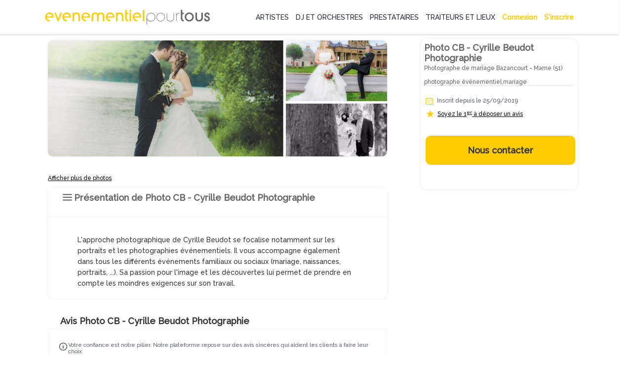

--- FILE ---
content_type: text/html; charset=utf-8
request_url: https://www.evenementielpourtous.com/photo-cb-cyrille-beudot-photographie-96429
body_size: 116417
content:
<style>
    #quote-popup {
        position: fixed;
        background-color: transparent;
        z-index: 9999999;
        display: inline-block;
        left: 30%;
        /* top:120px!important;*/
        right: auto;
        -webkit-box-shadow: none;
        -moz-box-shadow: none;
        box-shadow: none;
        max-width : 700px!important;
    }

    @media (max-width:700px) {
        #quote-popup {
            left: 0;
            width: 100%;
        }
    }
</style>





<!DOCTYPE html> 
<html lang="fr" prefix="og: http://ogp.me/ns#">
<head>
    <meta charset="utf-8" />
    <title>Photo CB - Cyrille Beudot Photographie Photographe de mariage &#xE0; Bazancourt &#xE0; proximit&#xE9; de Reims (51)  | Ev&#xE8;nementiel Pour Tous</title>

    <meta name="description" content="L'approche photographique de Cyrille Beudot se focalise notamment sur les portraits et les photographies événementiels. Il vous accompagne également dans..." />
    <meta name="google-site-verification" content="QZ04H8iJhjRStUl4GrP56UvsQ0G83CwH14Ti7gRdCgY" />
    <!-- Facebook Pixel Code -->
<script defer>
    !function(f,b,e,v,n,t,s)
    {if(f.fbq)return;n=f.fbq=function(){n.callMethod?
    n.callMethod.apply(n,arguments):n.queue.push(arguments)};
    if(!f._fbq)f._fbq=n;n.push=n;n.loaded=!0;n.version='2.0';
    n.queue=[];t=b.createElement(e);t.async=!0;
    t.src=v;s=b.getElementsByTagName(e)[0];
    s.parentNode.insertBefore(t,s)}(window,document,'script',
    'https://connect.facebook.net/en_US/fbevents.js');
    fbq('init', '720468362376339'); 
    fbq('track', 'PageView');
</script>
<noscript>
    <img height="1" width="1" src="https://www.facebook.com/tr?id=720468362376339&amp;ev=PageView&amp;noscript=1"/>
</noscript>
<!-- End Facebook Pixel Code -->

    <link rel="shortcut icon" type="image/x-icon" href="/favicon.ico">
  

            <link rel="next" href="https://www.evenementielpourtous.com/snapshotbox-92151" />
            <link rel="prev" href="https://www.evenementielpourtous.com/splaaash-studio-100323" />
        <link rel="canonical" href="https://www.evenementielpourtous.com/photo-cb-cyrille-beudot-photographie-96429" />


    <meta property="og:image" content="https://www.evenementielpourtous.com/images/homepage/evenementielpourtous.jpg" />
    <meta property="og:image:type" content="image/jpeg" />
    <meta property="og:image:width" content="1200" />
    <meta property="og:image:height" content="1200" />

    <!-- mobile settings -->
    <meta name="viewport" content="width=device-width, maximum-scale=1, initial-scale=1, user-scalable=0" />
    <!--[if IE]><meta http-equiv='X-UA-Compatible' content='IE=edge,chrome=1'><![endif]-->

        
    

        <script defer>
            (function (w, d, s, l, i) {
                w[l] = w[l] || []; w[l].push({
                    'gtm.start':
                        new Date().getTime(), event: 'gtm.js'
                }); var f = d.getElementsByTagName(s)[0],
                    j = d.createElement(s), dl = l != 'dataLayer' ? '&l=' + l : ''; j.async = true; j.src =
                        'https://www.googletagmanager.com/gtm.js?id=' + i + dl; f.parentNode.insertBefore(j, f);
            })(window, document, 'script', 'dataLayer', 'GTM-MDD9BRTC');
        </script>

        <!-- End Google Tag Manager -->

        <script src="/lib/tarteaucitron/tarteaucitron.min.js"></script>
        <script defer>
            tarteaucitron.user.gtagUa = 'UA-7715757-1';
            tarteaucitron.user.gtagMore = function () { /* add here your optionnal gtag() */ };
            (tarteaucitron.job = tarteaucitron.job || []).push('gtag');
        </script>
    
    <script async>
            tarteaucitron.init({
                "privacyUrl": "https://www2.evenementielpourtous.com/cgv.asp", /* Privacy policy url */
                "bodyPosition": "bottom", /* or top to bring it as first element for accessibility */

                "hashtag": "#tarteaucitron", /* Open the panel with this hashtag */
                "cookieName": "tarteaucitron", /* Cookie name */

                "orientation": "bottom", /* Banner position (top - bottom) */

                "groupServices": false, /* Group services by category */
                "showDetailsOnClick": true, /* Click to expand the description */
                "serviceDefaultState": "wait", /* Default state (true - wait - false) */

                "showAlertSmall": false, /* Show the small banner on bottom right */
                "cookieslist": false, /* Show the cookie list */

                "closePopup": false, /* Show a close X on the banner */

                "showIcon": true, /* Show cookie icon to manage cookies */
                //"iconSrc": "", /* Optionnal: URL or base64 encoded image */
                "iconPosition": "BottomRight", /* BottomRight, BottomLeft, TopRight and TopLeft */

                "adblocker": false, /* Show a Warning if an adblocker is detected */

                "DenyAllCta": true, /* Show the deny all button */
                "AcceptAllCta": true, /* Show the accept all button when highPrivacy on */
                "highPrivacy": true, /* HIGHLY RECOMMANDED Disable auto consent */

                "handleBrowserDNTRequest": false, /* If Do Not Track == 1, disallow all */

                "removeCredit": false, /* Remove credit link */
                "moreInfoLink": true, /* Show more info link */

                "useExternalCss": false, /* If false, the tarteaucitron.css file will be loaded */
                "useExternalJs": false, /* If false, the tarteaucitron.js file will be loaded */

                "cookieDomain": ".evenementielpourtous.com",  /* Shared cookie for multisite */

                "readmoreLink": "cookiespolicy", /* Change the default readmore link */

                "mandatory": true, /* Show a message about mandatory cookies */
                "mandatoryCta": true, /* Show the disabled accept button when mandatory on */

                //"customCloserId": "", /* Optional a11y: Custom element ID used to open the panel */

                "googleConsentMode": true, /* Enable Google Consent Mode v2 for Google ads and GA4 */

                "partnersList": false /* Show the number of partners on the popup/middle banner */        

        });
    </script>

        <link rel="stylesheet" href="/css/bootstrap.css?v=U4uLn4OXQJ5EtkcnAOJEOJSfTWL5vwXnFVNxCp57Jmo" />
    <link rel="stylesheet" href="/css/jquery-ui/jquery-ui-1.10.4.custom.css?v=v1Hl6S8Dn2iJPcLqnw5UjxxahM8ubi2Enpdo8vzcc7s" />


    <link rel="stylesheet" href="/smarty/assets/css/styles.css?v=DkRfSDfeCUWcNH_EcB5v2t64CQSvSQXmI9zdycDwDpo" />

    <style>

    </style>





<style>

  





    #topNav #topMain > li.mega-menu div.full-width {
        position: fixed;
        left: 0px;
        width: 100%;
        box-shadow: 5px 5px 5px #808080;
        background-color: white;
    }

        #topNav #topMain > li.mega-menu div.full-width div.adjust {
            width: 1170px;
        }

            #topNav #topMain > li.mega-menu div.full-width div.adjust div.row {
                width: 100%;
            }

        #topNav #topMain > li.mega-menu div.full-width div.row {
            width: 1170px;
        }

    #topNav #topMain > li.mega-menu div.row div > ul > li > span.obfuscation-link {
        cursor: pointer !important;
        font-weight: 400;
        line-height: 23px;
        color: #666;
        font-size: 12px;
        display: block;
        text-decoration: none;
        margin-top: 0px;
        -webkit-transition: all .3s;
        -moz-transition: all .3s;
        -o-transition: all .3s;
        transition: all .3s
    }

    #topNav #topMain > li.mega-menu div.row div > ul > li:hover > span {
        color: #000000;
        background-color: rgba(0,0,0,.05);
    }

    .top-right-text-on-picture {
        position: absolute;
        top: 30px;
        right: 30px;
        color: #ffffff;
    }

    .transparent-on-picture {
        background-color: rgb(0, 0, 0, 0.4);
    }

    .label {
        border: 1px solid #ccc;
        padding: 10px;
        margin: 0 0 10px;
        display: block;
    }

        .label:hover {
            background: #eee;
            cursor: pointer;
        }

    @media (max-width:992px) {
        #topNav #topMain > li.mega-menu div.full-width {
            overflow-y: scroll !important;
            height: 90%;
            z-index: 999999;
        }

            #topNav #topMain > li.mega-menu div.full-width div.adjust {
                min-height: 700px;
            }

        #header.transparent {
            position: fixed;
            background-color: transparent;
            border-bottom: rgba(255,255,255,.3) 1px solid;
            -webkit-box-shadow: none;
            -moz-box-shadow: none;
            box-shadow: none;
        }
    }

 
</style>

    <script type="application/ld&#x2B;json">{"@context": "https://schema.org",
"@type": "BreadcrumbList","itemListElement": [{"@type": "ListItem", "position": 1,"name": "Accueil", "item": "https://www.evenementielpourtous.com"},{"@type": "ListItem", "position": 2, "name": "Photographe et Vidéo", "item": "https://www.evenementielpourtous.com/photographe-et-video"},{"@type": "ListItem", "position": 3, "name": "Photographe de mariage", "item": "https://www.evenementielpourtous.com/photographe-et-video/photographe-de-mariage"},{"@type": "ListItem", "position": 4, "name": "Grand-Est", "item": "https://www.evenementielpourtous.com/photographe-et-video/photographe-de-mariage/grand-est"},{"@type": "ListItem", "position": 5, "name": "Marne", "item": "https://www.evenementielpourtous.com/photographe-et-video/photographe-de-mariage/grand-est/marne"},{"@type": "ListItem", "position": 6, "name": "Reims", "item": "https://www.evenementielpourtous.com/photographe-et-video/photographe-de-mariage/grand-est/marne/reims-51454"},{"@type": "ListItem", "position": 7, "name": "Photo CB - Cyrille Beudot Photographie"}]}</script>
    <script type="application/ld&#x2B;json">{"@context": "https://schema.org","@type": "Organization","legalName": "Photo CB - Cyrille Beudot Photographie","slogan": "photographe événementiel,mariage","makesOffer": { "@category": "Photographe de mariage"},"address": { "@adressCountry": "FR", "@adressLocality": "Bazancourt", "@adressRegion": "Marne", "@streetAddress": "42 rue d'isles sur suippe, 51110 BAZANCOURT France"}}</script></script>
</head>






<body class="enable-animation smoothscroll">
    <!-- Google Tag Manager (noscript) -->
<noscript>
    <iframe src="https://www.googletagmanager.com/ns.html?id=GTM-MDD9BRTC"
            height="0" width="0" style="display:none;visibility:hidden"></iframe>
</noscript>
<!-- End Google Tag Manager (noscript) -->
<div id="wrapper" style="min-height:auto">

    <div id="quote-popup" class="modal" tabindex="-1" role="dialog">

    </div>

    
<style>
    #header.transparent #topMain.nav-pills > li > a {
         color: black; 
        -webkit-border-radius: 0;
        -moz-border-radius: 0;
        border-radius: 0
    }


    #header.transparent #topNav button.btn-mobile, #header.theme-color #topNav button.btn-mobile{
        color:black
    }

    #topNav button.btn-mobile {
       /*  text-align:end; */
        margin-top: 5px;
    }

        #topNav button.btn-mobile > svg {
        margin-right:4%;
    }

    .marginimageTopper {
        margin-top: -12px;
    }

    @media (max-width:760px){
        .mobileariane{
            display:none!important;
        }

        .marginimageTopper {
            margin-top: 5px;
        }
    }
  

    </style>
<div id="header" style=" border-bottom: 1px solid  #66666647;background-color:white" class="navbar-toggleable-md header-md sticky  clearfix">

    <header id="topNav">
        <div class="container  ; d-flex ; d-md-block " style="display: flex;flex-wrap:nowrap; justify-content: flex-start; align-items: center;">

            <button class="btn btn-mobile" data-toggle="collapse" data-target=".nav-main-collapse">
<svg style="height:24px;width:24px ;margin-right:auto; margin-left:5%;color:black;" xmlns="http://www.w3.org/2000/svg" fill="none" viewBox="0 0 24 24" stroke-width="1.5" stroke="#000000" >
                    <path stroke-linecap="round" stroke-linejoin="round" d="M3.75 5.25h16.5m-16.5 4.5h16.5m-16.5 4.5h16.5m-16.5 4.5h16.5" />
                </svg>

            </button>

            <a class="logo  float-left  col-sm-8 col-md-3 col-xl-4" href="/">
                        <img class="marginimageTopper" style="  margin-top:10px;  width: 100%;
    height: auto;
          " src="/images/logo-jaune-fond-blanc.svg" alt="evenementielpourtous.com" />


            </a>

                
<link rel="preconnect" href="https://fonts.googleapis.com">
<link rel="preconnect" href="https://fonts.gstatic.com" crossorigin>
<link href="https://fonts.googleapis.com/css2?family=Raleway:wght@500&display=swap" rel="stylesheet">
<style>

    *{
        font-family: 'Raleway', sans-serif !important;
    }
    .dropdown-toggle{
        padding-left:2px!important

        }

    #topMain > li > a{
    
    padding-left:5px!important;
    padding-right:5px!important;
    }


    #topMain > li > a:hover {
            color: #ffcc00!important;
            font-weight: 900 !important;
    }

    #topMain > li :hover{
        background-color:white!important;
            color: #ffcc00!important;
            border-bottom: 3px solid #ffcc00;
            font-weight:900!important;
    }

    #NOUNDERLINE  li :hover {
        border-bottom: 0px solid transparent !important;
   
    }
    #topNav ul #ept-menu-pro-container li a{
        margin :auto;
    }

    #topNav ul.dropdown-menu.dropdown-menu-clean li{
        padding: 0;
        width: fit-content;
    }

    #topNav ul #ept-menu-pro-container li a{
        width: fit-content;
        margin: 0!important;
        padding:0!important;
    }
    .selectionMetiers li {
        margin-top:10px;
        margin-bottom:10px;
        font-size:1rem!important;
      
    }

    #topNav ul.dropdown-menu li a{
        font-size: 1rem !important;
    }
    .selectionMetiers{
        width: 30%;
    }
    .menulister{
        display:flex;
    }
    
  .otherjobs{
      display:flex;
  }

    @media (max-width:1320px)  {
        .menulister {
            display: flex;
            flex-wrap: wrap;
        }

        .selectionMetiers {
            width: 50%;
        }

        .response{
            width:100%;
        }
        .menucard{
            display:none;
        }
    }
    @media (max-width:991px){
        .selectionMetiers {
            width: 100%;
        }

        .menulister {
            display: flex;
            flex-wrap:wrap;
        }

        .dropdown-menu {
            overflow-y: scroll;
            max-height: 500px
        }
        .otherjobs{
            display:block
        }
    }

    #header.transparent #topMain.nav-pills > li#ept-menu-pro-container:hover{
        color:#ffcc00!important;
        background-color:white!important;
        border-bottom: 3px solid #ffcc00;
        font-weight: 900 !important;
    }
     #header.transparent #topMain.nav-pills > li#ept-menu-pro-container:hover > a{
            color: #ffcc00 !important;
            background-color: white !important;
            border-bottom: 3px solid #ffcc00;
            font-weight: 900 !important;
     } 
 
     .menucard{
        border-radius: 10px;
        width: 200px;
        overflow: hidden;
        border: 1px solid #99999999!important;
        margin: 5%;
        padding: 0 0 5% 0;
        border-bottom: 1px solid #99999999 !important;
     }

    .menucard:hover{
            border: 1px solid #99999999 !important;
    }

     .selectionMetiers > li > div:hover{
        color: #ffcc00 !important;
        background-color: white !important;
        transition: color 0.2s ease;
        font-weight: 900 !important;
        cursor: pointer;
     }
       .selectionMetiers > li > div{
        color: black !important;
        ;
        background-color: white !important;
        transition : color 0.2s ease;
        font-weight: 100 !important;
     }

    .otherjobs > li > div {
        color: black !important;
        background-color: white !important;
        transition: color 0.2s ease;
        font-weight: 100 !important;
    }
     .otherjobs > li > div:hover{
        color: #ffcc00 !important;
        background-color: white !important;
        transition: color 0.2s ease;
        font-weight: 900 !important;
        cursor: pointer;
     }

 

    .selectionMetiers > li > a {
        color:black!important;
    }

        .selectionMetiers > li > a:hover {
        color: #ffcc00 !important;
    }

    </style>
<div class="navbar-collapse float-right nav-main-collapse collapse col-md-9 col-xl-8">
    <nav class="nav-main">







        <ul id="topMain" class="nav nav-pills nav-main">

            <li class="dropdown mega-menu @*nav-animate-fadeIn*@ mega-menu-trigger" id="ept-menu-pro-container">
                <a class="dropdown-toggle" style="font-family: 'Raleway', sans-serif; text-decoration:none;"  href="#">
                    ARTISTES
                </a>
                <ul class="dropdown-menu-clean dropdown-menu" style="width: 100%; position:fixed"  id=" ept-mega-menu">
                    <div id="NOUNDERLINE"  style="margin:10px 15% 25px 15%">
                        <div style=" width:100%">
                    <li>
                        <div style="color:black; margin-bottom:15px;font-size:14px;font-weight:900">Sélectionnez les artistes que vous cherchez :</div>
                    </li>
                    <div class="menulister">

                        <div class="selectionMetiers" >
                    <li>
                        <div class="obfuscation-link"  data-o="aHR0cHM6Ly93d3cuZXZlbmVtZW50aWVscG91cnRvdXMuY29tL3NwZWN0YWNsZS1yZXZ1ZS1ldC1hbmltYXRpb24tYXJ0aXN0aXF1ZS9tYWdpY2llbg=="><svg style="height:25px;width:25px; margin-right:10px;" height="30" viewBox="0 0 30 30" width="30" xmlns="http://www.w3.org/2000/svg"><path d="M21.5 20c-.378-.003-.614.383-.443.717l.99 1.984c.28.63 1.214.163.883-.44l-.99-1.985c-.08-.168-.254-.274-.44-.275zM6.49 7c-.48 0-.7.722-.226.946l1.992.984c.606.33 1.075-.6.443-.88l-1.993-.985C6.633 7.027 6.573 7 6.49 7zM30 10.5c0 .277-.223.5-.5.5h-2c-.277 0-.5-.223-.5-.5s.223-.5.5-.5h2c.277 0 .5.223.5.5zM17.5 0c.277 0 .5.223.5.5v2c0 .277-.223.5-.5.5s-.5-.223-.5-.5v-2c0-.277.223-.5.5-.5zm-5.092 4.03c-.25-.05-.537-.055-.803.1-.265.153-.402.41-.476.655-.075.244-.1.5-.103.777-.007.554.072 1.19.162 1.834.09.644.194 1.293.25 1.82.1.954-.185 1.214-.75 1.696-.413.354-.986.707-1.528 1.092-.542.384-1.072.774-1.477 1.162-.202.194-.374.386-.503.605-.13.22-.23.497-.157.8.073.304.283.505.496.645.215.14.457.24.726.328.538.176 1.19.3 1.852.416.662.114 1.333.217 1.873.333.952.205 1.16.507 1.46 1.217.207.49.393 1.123.605 1.74.212.617.43 1.222.69 1.715.13.246.266.467.44.652.176.186.412.354.716.38.305.025.562-.102.766-.255.205-.153.38-.345.55-.566.343-.442.667-1.002.986-1.574.318-.573.63-1.155.908-1.614.41-.83.91-.906 1.66-.96.552-.023 1.23-.013 1.904-.016.673-.004 1.337-.02 1.9-.104.28-.042.536-.1.77-.2.235-.103.475-.263.6-.548.125-.285.077-.576-.012-.814-.09-.24-.226-.46-.39-.684-.33-.45-.78-.92-1.247-1.39-.465-.468-.946-.933-1.312-1.33-.672-.697-.63-.89-.38-1.63.18-.51.446-1.13.698-1.75.254-.618.495-1.232.626-1.78.066-.272.107-.528.092-.786-.014-.258-.098-.554-.342-.758-.243-.204-.528-.24-.79-.232-.263.007-.53.062-.82.142-.574.16-1.226.428-1.88.71-.654.28-1.312.622-1.855.837-.864.366-1.314.245-2.01-.158-.46-.295-1.003-.8-1.55-1.18-.547-.378-1.09-.802-1.596-1.052-.253-.126-.495-.224-.746-.274zm.303 1.17c.414.205.936.61 1.472.98.535.37 1.082.88 1.58 1.2.497.317.895.582 1.39.624.498.042.947-.15 1.528-.38.58-.23 1.24-.57 1.883-.847.64-.276 1.27-.53 1.753-.666.625-.206.684.066.618.44-.105.438-.33 1.027-.58 1.634-.246.606-.515 1.233-.713 1.79-.198.56-.38.873-.255 1.39.117.49.446.825.844 1.255.396.43.88.897 1.334 1.357.456.46.885.913 1.15 1.277.416.526-.094.626-.31.666-.46.07-1.096.088-1.756.092-.66.003-1.343-.007-1.94.017-.595.023-1.072.03-1.503.28-.43.25-.67.66-.97 1.16-.303.497-.615 1.085-.926 1.645-.313.56-.628 1.093-.904 1.45-.406.435-.565.354-.795-.063-.207-.396-.422-.973-.63-1.576-.207-.603-.408-1.237-.617-1.778-.208-.54-.37-.983-.752-1.304-.382-.32-.85-.407-1.432-.53-.583-.122-1.26-.226-1.908-.34-.65-.113-1.27-.248-1.71-.382-.667-.203-.372-.528-.18-.705.33-.31.83-.69 1.36-1.067.53-.376 1.09-.757 1.56-1.115.467-.358.85-.63 1.054-1.092.202-.46.14-.925.082-1.5-.06-.574-.167-1.226-.256-1.855-.09-.63-.16-1.24-.153-1.682-.027-.45.232-.576.684-.375zM10.5 17c-.13.004-.253.058-.343.15L.64 26.652c-.895.893-.776 2.134-.105 2.81.672.674 1.913.795 2.81-.103l9.49-9.49c.492-.472-.25-1.182-.706-.708l-9.49 9.49c-.58.58-1.07.43-1.396.104-.325-.328-.47-.826.102-1.397l9.518-9.503c.325-.318.083-.857-.364-.857z" /></svg>Magicien </div>
                    </li>
                    <li><div  class="obfuscation-link"  data-o="aHR0cHM6Ly93d3cuZXZlbmVtZW50aWVscG91cnRvdXMuY29tL3NwZWN0YWNsZS1yZXZ1ZS1ldC1hbmltYXRpb24tYXJ0aXN0aXF1ZS9jYXJpY2F0dXJpc3Rl">                    <svg style="height:25px;width:25px; margin-right:10px;" enable-background="new 0 0 64 64" height="64px" version="1.1" viewBox="0 0 64 64" width="64px" xml:space="preserve" xmlns="http://www.w3.org/2000/svg" xmlns:xlink="http://www.w3.org/1999/xlink"><g id="Layer_2"><g><line fill="none" stroke="#231F20" stroke-linecap="round" stroke-linejoin="round" stroke-miterlimit="10" stroke-width="2" x1="27.167" x2="27.167" y1="13.489" y2="17.67" /><line fill="none" stroke="#231F20" stroke-linecap="round" stroke-linejoin="round" stroke-miterlimit="10" stroke-width="2" x1="29.258" x2="25.076" y1="15.579" y2="15.579" /></g><g><line fill="none" stroke="#231F20" stroke-linecap="round" stroke-linejoin="round" stroke-miterlimit="10" stroke-width="2" x1="36.081" x2="36.081" y1="43.856" y2="48.038" /><line fill="none" stroke="#231F20" stroke-linecap="round" stroke-linejoin="round" stroke-miterlimit="10" stroke-width="2" x1="38.172" x2="33.99" y1="45.947" y2="45.947" /></g><g><line fill="none" stroke="#231F20" stroke-linecap="round" stroke-linejoin="round" stroke-miterlimit="10" x1="23.944" x2="23.944" y1="21.208" y2="23.542" /><line fill="none" stroke="#231F20" stroke-linecap="round" stroke-linejoin="round" stroke-miterlimit="10" x1="25.111" x2="22.778" y1="22.375" y2="22.375" /></g><g><line fill="none" stroke="#231F20" stroke-linecap="round" stroke-linejoin="round" stroke-miterlimit="10" x1="40.785" x2="40.785" y1="37.862" y2="40.195" /><line fill="none" stroke="#231F20" stroke-linecap="round" stroke-linejoin="round" stroke-miterlimit="10" x1="41.952" x2="39.619" y1="39.028" y2="39.028" /></g></g><g id="Layer_1"><g><rect fill="none" height="37.512" stroke="#231F20" stroke-linecap="round" stroke-linejoin="round" stroke-miterlimit="10" stroke-width="2" transform="matrix(0.7071 0.7071 -0.7071 0.7071 32.2562 -12.6363)" width="10.682" x="26.041" y="13.862" /><polygon fill="none" points="    18.086,45.914 21.854,49.681 16.707,51.06 11.561,52.439 12.94,47.293 14.319,42.146   " stroke="#231F20" stroke-linecap="round" stroke-linejoin="round" stroke-miterlimit="10" stroke-width="2" /><rect fill="none" height="5.28" stroke="#231F20" stroke-linecap="round" stroke-linejoin="round" stroke-miterlimit="10" stroke-width="2" transform="matrix(0.7071 0.7071 -0.7071 0.7071 25.9895 -27.7655)" width="10.682" x="41.17" y="14.85" /></g></g><g id="Layer_3" /></svg>Caricaturiste</div></li>
                    <li> <a href="/spectacle-revue-et-animation-artistique"><svg style="height:20px;width:20px;margin-right:10px;" id="Layer_3" style="enable-background:new 0 0 64 64;" version="1.1" viewBox="0 0 64 64" xml:space="preserve" xmlns="http://www.w3.org/2000/svg" xmlns:xlink="http://www.w3.org/1999/xlink"><g><path d="M62,1H49H15H2C1.447,1,1,1.447,1,2v24v4v28v4c0,0.553,0.447,1,1,1h60c0.553,0,1-0.447,1-1v-4V30v-4V2   C63,1.447,62.553,1,62,1z M48.16,15H15.84c0.094-0.655,0.16-1.319,0.16-2V3h32v10C48,13.681,48.065,14.345,48.16,15z M15.41,17   H48.59c1.013,3.391,3.282,6.235,6.261,8.015C53.267,25.095,52,26.397,52,28c0,1.654,1.346,3,3,3h0.915l-1.141,14H49V34   c0-0.553-0.447-1-1-1H34c-0.553,0-1,0.447-1,1v11h-2V34c0-0.553-0.447-1-1-1H16c-0.553,0-1,0.447-1,1v11H9.228L8.085,31H9   c1.654,0,3-1.346,3-3c0-1.603-1.267-2.905-2.851-2.985C12.129,23.235,14.397,20.391,15.41,17z M61,29h-4h-2c-0.552,0-1-0.448-1-1   s0.448-1,1-1h6V29z M42,46v5h-2v-5c0-0.553-0.447-1-1-1h-4V35h12v10h-4C42.447,45,42,45.447,42,46z M24,46v5h-2v-5   c0-0.553-0.447-1-1-1h-4V35h12v10h-4C24.447,45,24,45.447,24,46z M7,29H3v-2h6c0.552,0,1,0.448,1,1s-0.448,1-1,1H7z M3,31h3.078   L8,54.5C8,55.879,6.879,57,5.5,57H3V31z M9.391,47H20v10H9.225c0.488-0.731,0.773-1.617,0.772-2.581L9.391,47z M22,53h2v4h-2V53z    M26,47h12v10H26V47z M40,53h2v4h-2V53z M44,47h10.611L54,54.5c0,0.925,0.282,1.784,0.762,2.5H44V47z M55.997,54.581L57.922,31H61   v26h-2.5C57.121,57,56,55.879,55.997,54.581z M61,3v21.959C54.85,24.449,50,19.28,50,13V3H61z M3,3h11v10   c0,6.28-4.85,11.449-11,11.959V3z M3,61v-2h2.5h53H61v2H3z" /><path d="M45,5H19c-0.553,0-1,0.447-1,1v6c0,0.553,0.447,1,1,1h26c0.553,0,1-0.447,1-1V6C46,5.447,45.553,5,45,5z M44,11H20V7h24V11   z" /></g></svg> Animation artistique</a></li>
                    <li>
                        <div class="obfuscation-link"  data-o="aHR0cHM6Ly93d3cuZXZlbmVtZW50aWVscG91cnRvdXMuY29tL3NwZWN0YWNsZXMtZW5mYW50cy1ldC1hbmltYXRpb25zLWRlLW5vZWwvbG9jYXRpb24tZGUtc3RydWN0dXJlLWdvbmZsYWJsZQ==">
                            <svg style="height:25px;width:25px;margin-right:10px;" width="64pt"
                                 height="64pt"
                                 viewBox="0 0 22.577778 22.577778"
                                 version="1.1"
                                 id="svg831"
                                 inkscape:version="1.1.1 (3bf5ae0d25, 2021-09-20)"
                                 sodipodi:docname="Export - Unblash - 64px.svg"
                                 inkscape:export-filename="C:\Users\User\Desktop\CARLOS PROJECT\6. JUNI 1\Done\1\EXPAND\17 - Children Toy Paper Windmill.png"
                                 inkscape:export-xdpi="576"
                                 inkscape:export-ydpi="576"
                                 xmlns:inkscape="http://www.inkscape.org/namespaces/inkscape"
                                 xmlns:sodipodi="http://sodipodi.sourceforge.net/DTD/sodipodi-0.dtd"
                                 xmlns="http://www.w3.org/2000/svg"
                                 xmlns:svg="http://www.w3.org/2000/svg"
                                 xmlns:rdf="http://www.w3.org/1999/02/22-rdf-syntax-ns#"
                                 xmlns:cc="http://creativecommons.org/ns#"
                                 xmlns:dc="http://purl.org/dc/elements/1.1/">
                                <defs id="defs825">
                                    <pattern id="EMFhbasepattern"
                                             patternUnits="userSpaceOnUse"
                                             width="6"
                                             height="6"
                                             x="0"
                                             y="0" />
                                    <pattern id="EMFhbasepattern-9"
                                             patternUnits="userSpaceOnUse"
                                             width="6"
                                             height="6"
                                             x="0"
                                             y="0" />
                                    <pattern id="EMFhbasepattern-0"
                                             patternUnits="userSpaceOnUse"
                                             width="6"
                                             height="6"
                                             x="0"
                                             y="0" />
                                    <pattern id="EMFhbasepattern-7"
                                             patternUnits="userSpaceOnUse"
                                             width="6"
                                             height="6"
                                             x="0"
                                             y="0" />
                                    <pattern id="EMFhbasepattern-2"
                                             patternUnits="userSpaceOnUse"
                                             width="6"
                                             height="6"
                                             x="0"
                                             y="0" />
                                    <pattern id="EMFhbasepattern-98"
                                             patternUnits="userSpaceOnUse"
                                             width="6"
                                             height="6"
                                             x="0"
                                             y="0" />
                                    <pattern id="EMFhbasepattern-6"
                                             patternUnits="userSpaceOnUse"
                                             width="6"
                                             height="6"
                                             x="0"
                                             y="0" />
                                    <pattern id="EMFhbasepattern-01"
                                             patternUnits="userSpaceOnUse"
                                             width="6"
                                             height="6"
                                             x="0"
                                             y="0" />
                                    <pattern id="EMFhbasepattern-07"
                                             patternUnits="userSpaceOnUse"
                                             width="6"
                                             height="6"
                                             x="0"
                                             y="0" />
                                    <pattern id="EMFhbasepattern-8"
                                             patternUnits="userSpaceOnUse"
                                             width="6"
                                             height="6"
                                             x="0"
                                             y="0" />
                                    <pattern id="EMFhbasepattern-4"
                                             patternUnits="userSpaceOnUse"
                                             width="6"
                                             height="6"
                                             x="0"
                                             y="0" />
                                    <pattern id="EMFhbasepattern-40"
                                             patternUnits="userSpaceOnUse"
                                             width="6"
                                             height="6"
                                             x="0"
                                             y="0" />
                                    <pattern id="EMFhbasepattern-08"
                                             patternUnits="userSpaceOnUse"
                                             width="6"
                                             height="6"
                                             x="0"
                                             y="0" />
                                    <pattern id="EMFhbasepattern-04"
                                             patternUnits="userSpaceOnUse"
                                             width="6"
                                             height="6"
                                             x="0"
                                             y="0" />
                                    <pattern id="EMFhbasepattern-014"
                                             patternUnits="userSpaceOnUse"
                                             width="6"
                                             height="6"
                                             x="0"
                                             y="0" />
                                    <pattern id="EMFhbasepattern-27"
                                             patternUnits="userSpaceOnUse"
                                             width="6"
                                             height="6"
                                             x="0"
                                             y="0" />
                                    <pattern id="EMFhbasepattern-09"
                                             patternUnits="userSpaceOnUse"
                                             width="6"
                                             height="6"
                                             x="0"
                                             y="0" />
                                    <pattern id="EMFhbasepattern-5"
                                             patternUnits="userSpaceOnUse"
                                             width="6"
                                             height="6"
                                             x="0"
                                             y="0" />
                                    <pattern id="EMFhbasepattern-018"
                                             patternUnits="userSpaceOnUse"
                                             width="6"
                                             height="6"
                                             x="0"
                                             y="0" />
                                </defs>
                                <sodipodi:namedview id="base"
                                                    pagecolor="#ffffff"
                                                    bordercolor="#666666"
                                                    borderopacity="1.0"
                                                    inkscape:pageopacity="0.0"
                                                    inkscape:pageshadow="2"
                                                    inkscape:zoom="9.1757813"
                                                    inkscape:cx="42.612175"
                                                    inkscape:cy="42.666667"
                                                    inkscape:document-units="pt"
                                                    inkscape:current-layer="layer1"
                                                    showgrid="false"
                                                    units="pt"
                                                    inkscape:window-width="1920"
                                                    inkscape:window-height="1001"
                                                    inkscape:window-x="-9"
                                                    inkscape:window-y="-9"
                                                    inkscape:window-maximized="1"
                                                    inkscape:pagecheckerboard="true"
                                                    inkscape:showpageshadow="false"
                                                    inkscape:object-paths="true"
                                                    inkscape:snap-intersection-paths="true"
                                                    inkscape:snap-smooth-nodes="true"
                                                    inkscape:snap-midpoints="true"
                                                    showguides="true"
                                                    inkscape:snap-bbox="true"
                                                    inkscape:bbox-nodes="true"
                                                    inkscape:snap-nodes="false"
                                                    inkscape:snap-global="true">
                                    <inkscape:grid type="xygrid"
                                                   id="grid1378" />
                                    <sodipodi:guide position="0.97013831,21.607643"
                                                    orientation="78.000048,0"
                                                    id="guide1380"
                                                    inkscape:locked="false" />
                                    <sodipodi:guide position="0.97013831,0.97013129"
                                                    orientation="0,78.000005"
                                                    id="guide1382"
                                                    inkscape:locked="false" />
                                    <sodipodi:guide position="21.607639,0.97013129"
                                                    orientation="-78.000048,0"
                                                    id="guide1384"
                                                    inkscape:locked="false" />
                                    <sodipodi:guide position="21.607639,21.607643"
                                                    orientation="0,-78.000005"
                                                    id="guide1386"
                                                    inkscape:locked="false" />
                                </sodipodi:namedview>
                                <metadata id="metadata828">
                                    <rdf:RDF>
                                        <cc:Work rdf:about="">
                                            <dc:format>image/svg+xml</dc:format>
                                            <dc:type rdf:resource="http://purl.org/dc/dcmitype/StillImage" />
                                        </cc:Work>
                                    </rdf:RDF>
                                </metadata>
                                <g inkscape:label="Icon"
                                   inkscape:groupmode="layer"
                                   id="layer1"
                                   transform="translate(0,-274.42223)">
                                    <path id="path2631"
                                          style="color:#000000;display:inline;fill:#000000;stroke-width:1;stroke-linecap:round;stroke-linejoin:round;-inkscape-stroke:none"
                                          d="m 10.102622,278.24017 -2.3221586,3.67934 c -0.2682921,0.42505 -0.2376609,0.94035 0,1.31687 0.2376596,0.37651 0.6756634,0.63325 1.1859068,0.63325 h 0.3598014 c -0.041121,0.11516 -0.063332,0.23841 -0.063332,0.367 v 1.84435 c 0,0.12853 0.022211,0.25185 0.063332,0.36699 h -1.049901 c 0.041316,-0.11516 0.064042,-0.23841 0.064042,-0.36699 v -1.47447 c 8.104e-4,-0.20462 -0.1652695,-0.37067 -0.3698763,-0.36988 -0.203483,8.1e-4 -0.3677944,0.16639 -0.3669979,0.36988 v 1.47447 c 1.4e-6,0.20783 -0.1620459,0.36699 -0.3698763,0.36699 H 2.0768876 c -0.2078307,0 -0.3698774,-0.15916 -0.3698761,-0.36699 v -1.84435 c -1.3e-6,-0.20783 0.1620454,-0.367 0.3698761,-0.367 h 4.7896793 c 0.248109,0 0.3670021,-0.16962 0.3670021,-0.41305 v -1.06069 c 0,-0.40261 -0.334271,-0.7376 -0.7368742,-0.7376 H 5.7591015 c -0.4026035,0 -0.7368741,0.33499 -0.7368738,0.7376 v 0.73686 H 4.2853539 v -0.73686 c 0,-0.40261 -0.3342706,-0.7376 -0.7368736,-0.7376 H 2.8137614 c -0.4026032,0 -0.7368738,0.33499 -0.7368738,0.7376 v 0.73686 c -0.6060697,0 -1.10675352,0.4978 -1.10674976,1.10388 v 1.84435 c -1.81e-6,0.28175 0.10822506,0.54025 0.28496276,0.73615 -0.1769509,0.19657 -0.28496443,0.45566 -0.28496276,0.73759 v 1.84146 c -1.67e-6,0.28195 0.10801206,0.54093 0.28496276,0.73688 -0.1767376,0.19653 -0.28496443,0.45584 -0.28496276,0.73759 v 1.84074 c -3.62e-6,0.60608 0.50068086,1.10749 1.10674976,1.10749 h 1.8414649 c 0.2817249,0 0.5395409,-0.10904 0.7354346,-0.28569 0.1965194,0.17699 0.4557741,0.28569 0.738313,0.28569 h 2.5812172 c 0.6060528,0 1.1038708,-0.50144 1.1038708,-1.10749 v -0.73686 c 0,-1.22525 0.9860859,-2.21135 2.2113409,-2.21135 1.225255,0 2.211341,0.9861 2.211341,2.21135 v 0.73686 c 0,0.60607 0.497818,1.10749 1.10387,1.10749 h 2.57834 c 0.283263,0 0.543051,-0.10932 0.739752,-0.28713 0.196079,0.17753 0.455126,0.28713 0.737593,0.28713 h 1.841465 c 0.606069,0 1.106754,-0.50141 1.106749,-1.10749 v -1.84074 c 3e-6,-0.28172 -0.108255,-0.54106 -0.284962,-0.73759 0.176932,-0.19594 0.284965,-0.45495 0.284962,-0.73688 v -1.84146 c 3e-6,-0.28192 -0.108032,-0.54102 -0.284962,-0.73759 0.176714,-0.1959 0.284965,-0.45442 0.284962,-0.73615 v -1.84435 c 5e-6,-0.60608 -0.50068,-1.10388 -1.106749,-1.10388 v -0.73686 c 0,-0.40261 -0.334991,-0.7376 -0.737593,-0.7376 h -0.736874 c -0.402605,0 -0.736874,0.33499 -0.736874,0.7376 v 0.73686 h -0.734715 v -0.73686 c 0,-0.40261 -0.334271,-0.7376 -0.736874,-0.7376 h -0.736874 c -0.402603,0 -0.736873,0.33499 -0.736873,0.7376 v 1.07437 c 0,0.28492 0.146816,0.39941 0.36702,0.39941 h 4.789679 c 0.20783,0 0.369878,0.15917 0.369876,0.367 v 1.84433 c 2e-6,0.20784 -0.162046,0.367 -0.369876,0.367 -1.7189,0 -3.437799,0 -5.156699,0 -0.20783,0 -0.369878,-0.15916 -0.369876,-0.367 v -1.47446 c 8.1e-4,-0.20376 -0.163954,-0.36948 -0.367718,-0.36987 -0.204607,-8.2e-4 -0.370677,0.16527 -0.369876,0.36987 v 1.47446 c 0,0.12853 0.02274,0.25187 0.06404,0.367 h -1.0499 c 0.04114,-0.11516 0.06404,-0.2384 0.06404,-0.367 v -1.84433 c 2e-6,-0.12867 -0.02292,-0.25185 -0.06404,-0.367 h 0.360521 c 0.510243,0 0.948247,-0.25675 1.185907,-0.63326 0.23766,-0.37652 0.268292,-0.89182 0,-1.31687 l -2.322879,-3.67933 c -0.268291,-0.42505 -0.727055,-0.63685 -1.185907,-0.63686 -0.458853,-2e-5 -0.917616,0.21177 -1.185907,0.63682 z m 1.185907,0.10792 c 0.221322,0 0.443102,0.0958 0.563448,0.2864 l 2.322161,3.67646 c 0.120341,0.19066 0.102392,0.36812 0,0.53035 -0.102392,0.16223 -0.295699,0.29144 -0.56273,0.29144 H 8.9663702 c -0.2670333,0 -0.4610528,-0.12923 -0.5634501,-0.29144 -0.1023918,-0.16223 -0.1203553,-0.33969 0,-0.53035 l 2.3228789,-3.67646 c 0.120341,-0.19066 0.341407,-0.2864 0.56273,-0.2864 z m -8.4747676,4.04777 h 0.7347151 v 0.73688 H 2.8137614 Z m 2.9453365,0 h 0.7375927 v 0.73688 H 5.7590979 Z m 10.3219881,0 h 0.736874 v 0.73688 h -0.736874 z m 2.945337,0 h 0.736874 v 0.73688 h -0.736874 z m -8.659706,1.47374 h 1.844343 c 0.207832,0 0.366998,0.15917 0.366998,0.367 v 1.84435 c 0,0.20783 -0.159166,0.367 -0.366998,0.367 -0.614781,0 -1.229562,0 -1.844343,0 -0.207832,0 -0.3669987,-0.15917 -0.3669973,-0.367 v -1.84435 c -1.4e-6,-0.20783 0.1591653,-0.367 0.3669973,-0.367 z m -8.2898294,3.31523 h 1.8414649 c 0.2078313,0 0.3669989,0.16203 0.3669978,0.36986 v 1.84147 c 1.1e-6,0.20783 -0.1591665,0.36699 -0.3669978,0.36699 H 2.0768876 c -0.2078314,0 -0.3698774,-0.15916 -0.3698761,-0.36699 v -1.84147 c -1.3e-6,-0.20783 0.1620447,-0.36986 0.3698761,-0.36986 z m 3.8865774,0 c 3.8429719,0 6.785936,0 10.650848,0 0.523347,0 0.940524,0.41789 0.940521,0.94123 0,1.52844 0,3.05688 0,4.58532 0,0.20881 -0.163955,0.36987 -0.372754,0.36987 h -2.57834 c -0.207816,0 -0.366997,-0.16205 -0.366997,-0.36987 v -0.73688 c 0,-1.62348 -1.324723,-2.94534 -2.948214,-2.94534 -1.6234911,0 -2.9482151,1.32186 -2.9482137,2.94534 v 0.73688 c 0,0.20782 -0.1591815,0.36987 -0.366998,0.36987 H 5.3921001 c -0.2088002,0 -0.3698764,-0.16106 -0.369876,-0.36987 0,-1.52844 0,-3.05688 0,-4.58532 -2.9e-6,-0.52334 0.4178932,-0.94123 0.9412409,-0.94123 z m 12.69596,0 h 1.841465 c 0.207832,0 0.369877,0.16203 0.369876,0.36986 v 1.84147 c 1e-6,0.20783 -0.162044,0.36699 -0.369876,0.36699 h -1.841465 c -0.207832,0 -0.369878,-0.15916 -0.369876,-0.36699 0,-0.61382 0,-1.22765 0,-1.84147 -2e-6,-0.20783 0.162044,-0.36986 0.369876,-0.36986 z m -14.7410725,3.31593 c 0.2078313,0 0.3669989,0.16203 0.3669978,0.36986 v 1.84076 c 1.1e-6,0.20783 -0.1591665,0.36987 -0.3669978,0.36987 H 2.0768876 c -0.2078314,0 -0.3698774,-0.16204 -0.3698761,-0.36987 v -1.84076 c -1.1e-6,-0.20133 0.1519917,-0.36017 0.3504469,-0.36986 z m 16.5825355,0 c 0.207832,0 0.369878,0.16203 0.369877,0.36986 v 1.84076 c 1e-6,0.20783 -0.162045,0.36987 -0.369877,0.36987 h -1.841465 c -0.207831,0 -0.369877,-0.16204 -0.369876,-0.36987 v -1.86018 c 0.0093,-0.19206 0.158393,-0.34106 0.350447,-0.35044 z"
                                          sodipodi:nodetypes="cccscccccccsccsscccccssssccsssscccccccccsscssssssssscsscccccccccssssccssssccsccccccccccccccssccccsccssscccsccccccccccccccccccccssccccccsssccssccsccccssssssssscccssccssccscccsscccccccsscccc" />
                                </g>
                            </svg>Jeux gonflables
                        </div>
                    </li>
</div>
<div class="selectionMetiers" >
    <li><div class="obfuscation-link" data-o="aHR0cHM6Ly93d3cuZXZlbmVtZW50aWVscG91cnRvdXMuY29tL3NwZWN0YWNsZS1yZXZ1ZS1ldC1hbmltYXRpb24tYXJ0aXN0aXF1ZS9mZXV4LWQtYXJ0aWZpY2UtcHlyb3RlY2huaWU="> <svg style="height:25px;width:25px;margin-right:10px;" enable-background="new 0 0 200 200" id="Layer_1" version="1.1" viewBox="0 0 200 200" xml:space="preserve" xmlns="http://www.w3.org/2000/svg" xmlns:xlink="http://www.w3.org/1999/xlink"><g><path d="M189.802,72.529c-24.647-7.097-51.643-1.544-72.483,14.417c3.152-11.144,8.978-21.281,17.13-29.745   c0.862,0.752,2.048,1.044,3.175,0.751l8.867-2.29l6.912,6.023c0.649,0.565,1.469,0.861,2.3,0.861c0.456,0,0.914-0.089,1.349-0.271   c1.23-0.514,2.061-1.682,2.144-3.012l0.569-9.146l7.854-4.705c1.143-0.685,1.798-1.959,1.69-3.287s-0.961-2.479-2.2-2.97   l-1.889-0.748c1.065-0.318,2.141-0.621,3.233-0.893c0.265-0.064,0.535-0.122,0.802-0.185c0.363-0.084,0.727-0.173,1.086-0.25   c0.035-0.008,0.07-0.016,0.105-0.024c0.008-0.001,0.016-0.003,0.023-0.005c0.745-0.165,1.491-0.314,2.293-0.458   c0.761-0.149,1.521-0.266,2.287-0.384c1.91-0.295,3.216-2.083,2.921-3.994c-0.296-1.91-2.085-3.22-3.997-2.923   c-0.853,0.132-1.706,0.265-2.501,0.421c-0.789,0.141-1.578,0.298-2.367,0.47c-0.132,0.022-0.263,0.051-0.392,0.086   c-0.649,0.139-1.288,0.292-1.947,0.451c-2.666,0.664-5.281,1.459-7.761,2.359c-0.325,0.117-0.634,0.242-0.954,0.362l-1.514-6.593   c-0.298-1.298-1.308-2.315-2.604-2.623c-1.297-0.307-2.655,0.148-3.504,1.175l-5.845,7.067l-9.12-0.805   c-1.318-0.119-2.605,0.53-3.298,1.668s-0.678,2.571,0.036,3.696l4.915,7.733l-0.357,0.84c-0.374,0.297-0.74,0.594-1.082,0.885   c-0.001,0.001-0.002,0.002-0.003,0.003c0,0,0,0,0,0c-0.504,0.417-0.99,0.834-1.477,1.267c-0.235,0.198-0.476,0.403-0.666,0.579   c-0.476,0.422-0.953,0.863-1.381,1.275c-0.577,0.542-1.146,1.093-1.705,1.652c-0.726,0.726-1.435,1.465-2.13,2.214   c-0.234,0.253-0.457,0.514-0.688,0.77c-0.452,0.501-0.906,1.001-1.343,1.511c-0.269,0.314-0.526,0.637-0.789,0.954   c-0.384,0.463-0.772,0.924-1.145,1.395c-0.272,0.344-0.532,0.696-0.798,1.044c-0.348,0.455-0.699,0.907-1.036,1.369   c-0.267,0.366-0.523,0.739-0.784,1.109c-0.319,0.454-0.641,0.906-0.95,1.365c-0.258,0.383-0.504,0.773-0.755,1.161   c-0.295,0.456-0.592,0.912-0.877,1.374c-0.246,0.398-0.481,0.802-0.719,1.204c-0.273,0.461-0.547,0.921-0.81,1.387   c-0.232,0.411-0.455,0.828-0.679,1.243c-0.252,0.466-0.504,0.932-0.746,1.403c-0.218,0.423-0.426,0.851-0.636,1.278   c-0.232,0.472-0.463,0.945-0.685,1.422c-0.202,0.434-0.396,0.871-0.589,1.308c-0.212,0.479-0.423,0.958-0.625,1.442   c-0.186,0.444-0.365,0.892-0.543,1.34c-0.192,0.484-0.382,0.97-0.564,1.458c-0.169,0.454-0.333,0.91-0.494,1.367   c-0.173,0.491-0.342,0.984-0.506,1.48c-0.152,0.461-0.299,0.924-0.442,1.389c-0.154,0.499-0.303,0.999-0.447,1.501   c-0.119,0.414-0.236,0.829-0.348,1.245c-2.295-5.441-3.305-11.315-2.931-17.281c0.121-1.929-1.345-3.591-3.274-3.712   c-1.922-0.118-3.591,1.345-3.712,3.274c-0.414,6.607,0.602,13.117,2.959,19.198c-19.899-7.68-43.155-0.504-54.967,18.199   c-1.032,1.634-0.543,3.796,1.091,4.828c0.58,0.366,1.227,0.541,1.865,0.541c1.161,0,2.297-0.578,2.963-1.632   c5.505-8.719,14.077-14.772,24.135-17.044c7.871-1.779,15.909-1.064,23.213,1.964c-0.154,0.042-0.306,0.09-0.459,0.133   c-0.541,0.153-1.082,0.306-1.619,0.47c-0.438,0.134-0.873,0.275-1.308,0.417c-0.531,0.172-1.06,0.347-1.586,0.531   c-0.434,0.151-0.865,0.309-1.296,0.468c-0.521,0.192-1.04,0.388-1.556,0.592c-0.426,0.168-0.851,0.341-1.274,0.516   c-0.512,0.212-1.022,0.43-1.529,0.654c-0.419,0.185-0.837,0.372-1.252,0.564c-0.503,0.232-1.003,0.471-1.501,0.715   c-0.411,0.201-0.821,0.403-1.228,0.611c-0.494,0.253-0.985,0.513-1.474,0.776c-0.402,0.216-0.804,0.433-1.202,0.657   c-0.486,0.273-0.967,0.555-1.448,0.839c-0.391,0.231-0.783,0.461-1.17,0.699c-0.481,0.296-0.955,0.601-1.43,0.908   c-0.377,0.243-0.755,0.484-1.129,0.734c-0.477,0.32-0.946,0.651-1.417,0.981c-0.361,0.254-0.725,0.504-1.082,0.765   c-0.477,0.348-0.946,0.709-1.416,1.068c-0.34,0.26-0.683,0.514-1.019,0.779c-0.487,0.385-0.965,0.784-1.444,1.182   c-0.309,0.256-0.622,0.506-0.928,0.767c-0.521,0.446-1.032,0.908-1.543,1.37c-0.253,0.228-0.511,0.448-0.761,0.68   c-0.756,0.7-1.501,1.415-2.234,2.147c-0.226,0.227-0.462,0.464-0.68,0.701c-1.307,1.425-1.21,3.639,0.214,4.945   c0.672,0.616,1.52,0.92,2.365,0.92c0.947,0,1.89-0.382,2.581-1.134c0.15-0.164,0.314-0.326,0.471-0.482   c0.684-0.684,1.379-1.352,2.085-2.004c8.102-7.485,17.659-12.876,28.109-15.923c-9.443,11.65-15.575,25.325-17.857,40.036   c-0.296,1.91,1.012,3.699,2.922,3.995c0.182,0.028,0.362,0.042,0.541,0.042c1.696,0,3.186-1.236,3.454-2.964   c2.064-13.304,7.567-25.696,16.044-36.297c-0.098,20.209,7.59,39.593,21.844,54.368c0.687,0.712,1.603,1.07,2.52,1.07   c0.875,0,1.75-0.326,2.43-0.981c1.391-1.342,1.431-3.558,0.089-4.949c-14.682-15.218-21.718-35.809-19.481-56.783   c5.245-0.556,10.546-0.531,15.791,0.08c1.92,0.22,3.658-1.152,3.881-3.072s-1.152-3.658-3.072-3.881   c-2.9-0.338-5.817-0.504-8.733-0.517c18.928-13.884,43.004-18.604,64.993-12.272c1.86,0.534,3.797-0.538,4.332-2.395   S191.66,73.063,189.802,72.529z M145.802,39.605c1.149,0.106,2.271-0.368,3.004-1.255l2.497-3.019l0.835,3.638l0.015,0.075   c0.232,1.166,1.04,2.133,2.145,2.571l3.637,1.439l-3.348,2.005c-0.989,0.592-1.624,1.634-1.695,2.785l-0.243,3.899l-2.949-2.57   c-0.645-0.562-1.464-0.861-2.299-0.861c-0.292,0-0.586,0.037-0.875,0.111l-3.776,0.975l0.031-0.074   c0.026-0.054,0.051-0.108,0.074-0.163l1.425-3.359c0.449-1.06,0.349-2.273-0.268-3.245l-2.096-3.297L145.802,39.605z" fill="#1D1D1B" /><path d="M90.93,160.119c-0.163-1.925-1.854-3.348-3.783-3.193c-1.926,0.163-3.355,1.856-3.193,3.783   c0.354,4.176,1.058,8.385,2.094,12.509c0.399,1.589,1.825,2.648,3.392,2.648c0.282,0,0.569-0.035,0.855-0.106   c1.875-0.471,3.013-2.373,2.542-4.247C91.893,167.753,91.251,163.92,90.93,160.119z" fill="#1D1D1B" /><path d="M151.402,97.043c-1.796-0.714-3.831,0.164-4.545,1.961c-0.713,1.796,0.165,3.832,1.961,4.545   c8.614,3.421,16.391,8.463,23.117,14.987c0.68,0.66,1.559,0.988,2.437,0.988c0.914,0,1.827-0.355,2.513-1.063   c1.346-1.388,1.312-3.604-0.075-4.949C169.421,106.345,160.873,100.804,151.402,97.043z" fill="#1D1D1B" /><path d="M60.583,127.916c-1.652-1-3.805-0.473-4.807,1.181c-5.139,8.485-8.572,17.76-10.202,27.568   c-0.317,1.907,0.972,3.709,2.879,4.026c0.194,0.032,0.387,0.048,0.578,0.048c1.68,0,3.164-1.214,3.448-2.927   c1.484-8.927,4.607-17.368,9.284-25.09C62.766,131.069,62.237,128.917,60.583,127.916z" fill="#1D1D1B" /><path d="M107.047,54.493c0.521,0.274,1.079,0.404,1.629,0.404c1.257,0,2.472-0.679,3.099-1.869   c3.132-5.941,7.811-10.99,13.532-14.6c1.635-1.031,2.124-3.193,1.092-4.828c-1.031-1.635-3.193-2.124-4.828-1.092   c-6.757,4.264-12.287,10.23-15.989,17.256C104.681,51.475,105.337,53.591,107.047,54.493z" fill="#1D1D1B" /><path d="M58.88,53.587l-3.586,8.43c-0.521,1.226-0.302,2.642,0.567,3.652c0.868,1.01,2.234,1.44,3.525,1.108   l8.872-2.281l6.909,6.016c0.649,0.565,1.469,0.86,2.299,0.86c0.456,0,0.914-0.089,1.349-0.271c1.229-0.514,2.06-1.681,2.144-3.011   l0.572-9.143l7.856-4.711c1.143-0.685,1.797-1.959,1.688-3.287c-0.109-1.328-0.962-2.479-2.201-2.969l-8.519-3.37l-2.053-8.928   c-0.299-1.298-1.309-2.314-2.605-2.621c-1.299-0.307-2.655,0.148-3.503,1.176l-5.837,7.06l-9.125-0.806   c-1.331-0.123-2.606,0.529-3.298,1.667s-0.679,2.571,0.036,3.696L58.88,53.587z M67.574,48.432   c1.154,0.107,2.271-0.368,3.005-1.256l2.491-3.013l0.876,3.81c0.258,1.123,1.053,2.046,2.124,2.47l3.635,1.438l-3.352,2.01   c-0.988,0.592-1.621,1.633-1.693,2.783l-0.244,3.901l-2.948-2.567c-0.645-0.561-1.463-0.86-2.298-0.86   c-0.291,0-0.583,0.036-0.872,0.11l-3.786,0.973l1.53-3.597c0.451-1.06,0.352-2.274-0.266-3.247l-2.096-3.3L67.574,48.432z" fill="#1D1D1B" /><path d="M42.224,135.46l-6.877-4.863l0.107-8.422c0.017-1.332-0.724-2.559-1.911-3.164   c-1.186-0.604-2.614-0.482-3.682,0.313l-6.751,5.038l-7.977-2.705c-1.263-0.429-2.657-0.102-3.599,0.84s-1.268,2.337-0.839,3.599   l2.705,7.977l-5.038,6.751c-0.797,1.068-0.918,2.495-0.313,3.682c0.598,1.174,1.804,1.911,3.119,1.911c0.015,0,0.03,0,0.045,0   l8.423-0.107l4.864,6.877c0.662,0.936,1.732,1.479,2.857,1.479c0.182,0,0.365-0.014,0.548-0.043   c1.316-0.208,2.399-1.146,2.795-2.418l2.5-8.044l8.044-2.5c1.272-0.396,2.209-1.479,2.418-2.795S43.312,136.229,42.224,135.46z    M29.363,138.022c-1.1,0.342-1.961,1.203-2.303,2.303l-0.941,3.029l-1.832-2.59c-0.656-0.928-1.722-1.479-2.857-1.479   c-0.015,0-0.03,0-0.045,0l-3.171,0.041l1.897-2.542c0.689-0.923,0.879-2.126,0.509-3.217l-1.019-3.003l3.003,1.018   c1.091,0.371,2.294,0.179,3.217-0.509l2.542-1.897l-0.041,3.171c-0.015,1.152,0.538,2.237,1.479,2.903l2.59,1.831L29.363,138.022z" fill="#1D1D1B" /></g></svg>Feux d’artifice </div></li>
                    <li>
        <div  class="obfuscation-link"  data-o="aHR0cHM6Ly93d3cuZXZlbmVtZW50aWVscG91cnRvdXMuY29tL3NwZWN0YWNsZS1yZXZ1ZS1ldC1hbmltYXRpb24tYXJ0aXN0aXF1ZS9zdHJpcC10ZWFzZQ==">
            <svg style="height:25px;width:25px;margin-right:10px;" version="1.1" id="Capa_1" xmlns="http://www.w3.org/2000/svg" xmlns:xlink="http://www.w3.org/1999/xlink" x="0px" y="0px"
                                 width="595.49px" height="595.49px" viewBox="0 0 595.49 595.49" style="enable-background:new 0 0 595.49 595.49;"
                                 xml:space="preserve">
<g>
                            <g>
                            <path d="M293.95,33.564c28.938,0,52.39,23.455,52.39,52.389c0,28.929-23.451,52.389-52.39,52.389
			c-28.93,0-52.389-23.46-52.389-52.389C241.561,57.02,265.02,33.564,293.95,33.564L293.95,33.564z" />
                            <path d="M437.379,15.638l-0.763-0.327l-0.082-0.027l-9.641-4.066c-11.003-4.625-16.063,4.389-17.59,8.055l-25.195,64.923
			c-0.173,0.486-6.887,16.963-17.509,28.898l-33.817,37.965c-0.019,0.014-0.019,0.014-0.019,0.032
			c-8.812,9.885-19.298,11.103-23.114,11.185h-49.236c-11.548,0-17.636-5.265-19.726-7.546
			c-10.021-12.139-22.751-36.144-29.96-50.445c-5.202-10.062-1.881-17.427-0.504-19.771l35.398-57.377c0,0,0,0,0-0.009
			c8.014-12.97-3.489-19.444-3.489-19.444l-9.358-5.874c-0.009,0-0.009,0-0.027,0c-10.558-6.596-18.054,6.969-18.054,6.969
			l-44.707,77.334c-1.731,3.153-7.601,15.782,0.454,30.806l102.021,190.536c0.936,1.79,5.57,11.53-0.191,17.845l-63.728,69.498l0,0
			l-0.055,0.072l-2.83,3.071c-4.502,5.342-13.37,17.917-19.158,40.055v0.019l-36.007,137.487
			c-1.095,4.452-3.953,19.989,9.799,19.989h24.627c3.739-0.109,14.878-1.799,20.162-18.554v-0.018l27.885-107.396
			c0-0.019,0.009-0.036,0.027-0.055c4.998-19.244,15.255-30.347,19.099-33.985c0.418-0.382,0.936-0.863,1.372-1.272
			c0.055-0.045,0.218-0.182,0.218-0.182v-0.019c11.802-10.83,32.1-30.292,65.091-64.005v0.022c0,0,8.041-8.387,7.469-0.036
			c-4.161,66.526-30.737,171.982-40.941,210.634c-1.072,5.233-1.49,14.864,10.013,14.864h26.222
			c4.307-0.346,13.574-2.926,17.481-18.263c12.792-50.336,48.082-189.391,55.169-220.074c3.126-13.474,4.197-24.613,4.361-33.49
			c-0.409-16.473-8.322-36.157-8.322-36.157v-0.009l-6.633-13.292l-28.803-53.879c-8.123-15.205-2.525-24.618-0.6-27.171l0.527-0.69
			c0.027,0,0.081-0.086,0.081-0.086l50.073-64.469c11.303-14.601,17.881-31.673,17.917-31.728l20.916-55.183
			C450.5,22.975,440.396,16.987,437.379,15.638L437.379,15.638z" />
    </g>
</g>
<g>
</g>
<g>
</g>
<g>
</g>
<g>
</g>
<g>
</g>
<g>
</g>
<g>
</g>
<g>
</g>
<g>
</g>
<g>
</g>
<g>
</g>
<g>
</g>
<g>
</g>
<g>
</g>
<g>
</g>
</svg>Strip tease
                        </div>
                    </li>
    <li> <div class="obfuscation-link"  data-o="aHR0cHM6Ly93d3cuZXZlbmVtZW50aWVscG91cnRvdXMuY29tL3NwZWN0YWNsZS1yZXZ1ZS1ldC1hbmltYXRpb24tYXJ0aXN0aXF1ZS9zcGVjdGFjbGUtZGUtcnVl"><svg style="height:25px;width:25px;margin-right:10px;" viewBox="0 0 64 64" xmlns="http://www.w3.org/2000/svg"><g data-name="Juggling Ball" id="Juggling_Ball"><path d="M17.21,53.72l1.17,2a2.49,2.49,0,0,0,3.4.92l8.6-5a2.5,2.5,0,0,0,.91-3.4l-1.18-2a2.45,2.45,0,0,0-1.51-1.16,2.55,2.55,0,0,0-.91-.07l-1.18-2a9.1,9.1,0,0,0-3.67-3.56l-3.49-6.06a2.62,2.62,0,0,0-4.78.66,2.51,2.51,0,0,0,.26,2l1.07,1.86a4.42,4.42,0,0,1-2.75-2.09,9.38,9.38,0,0,1-1.26-4.68V27.93a2.45,2.45,0,0,0-4.89,0v8.62a9,9,0,0,0,4.51,7.8,12.14,12.14,0,0,1,2.37,1.75,30.85,30.85,0,0,1,2.6,3.38h0L17.36,51A2.5,2.5,0,0,0,17.21,53.72Zm11.17-6.45,1.18,2a.5.5,0,0,1-.18.67l-8.6,5a.49.49,0,0,1-.67-.18l-1.17-2a.48.48,0,0,1,.18-.67h0l8.59-5h0A.48.48,0,0,1,28.38,47.27Zm-13.1-2.6a14,14,0,0,0-2.77-2.05A7,7,0,0,1,9,36.55V27.93a.44.44,0,0,1,.45-.43.43.43,0,0,1,.44.43v3.16a11.45,11.45,0,0,0,1.52,5.68A6.44,6.44,0,0,0,16,39.92l1.22.2,1.22,2.11a1,1,0,0,0,.87.5.93.93,0,0,0,.5-.14,1,1,0,0,0,.36-1.36L16.56,35a.54.54,0,0,1-.06-.43.61.61,0,0,1,.3-.37.59.59,0,0,1,.82.19l3.64,6.32a1,1,0,0,0,.44.4A7.1,7.1,0,0,1,24.78,44l1.07,1.85-6.87,4-.8-1.39A31,31,0,0,0,15.28,44.67Z" /><path d="M54.55,25.5a2.44,2.44,0,0,0-2.44,2.43v3.16a9.38,9.38,0,0,1-1.26,4.68,4.42,4.42,0,0,1-2.75,2.09L49.17,36a2.54,2.54,0,0,0,.26-2,2.63,2.63,0,0,0-3.2-1.86,2.58,2.58,0,0,0-1.58,1.2l-3.49,6.06A9.18,9.18,0,0,0,37.48,43l-1.17,2a2.55,2.55,0,0,0-.91.07,2.45,2.45,0,0,0-1.51,1.16l-1.18,2a2.49,2.49,0,0,0,.91,3.4l8.6,5a2.48,2.48,0,0,0,3.4-.91l1.17-2A2.5,2.5,0,0,0,46.64,51l.85-1.46a29.36,29.36,0,0,1,2.63-3.44,12.14,12.14,0,0,1,2.37-1.75A9,9,0,0,0,57,36.55V27.93A2.44,2.44,0,0,0,54.55,25.5ZM45.06,52.72l-1.17,2a.48.48,0,0,1-.67.18l-8.6-5a.5.5,0,0,1-.18-.67h0l1.18-2a.49.49,0,0,1,.67-.18l8.59,5h0A.48.48,0,0,1,45.06,52.72ZM55,36.55a7,7,0,0,1-3.51,6.07,14,14,0,0,0-2.77,2.05,30.72,30.72,0,0,0-2.93,3.81L45,49.82l-6.86-4L39.22,44a7.1,7.1,0,0,1,3.08-2.9,1,1,0,0,0,.44-.4l3.64-6.32a.61.61,0,0,1,.35-.26.64.64,0,0,1,.77.44.54.54,0,0,1-.06.43l-3.59,6.23a1,1,0,0,0,.36,1.36.93.93,0,0,0,.5.14,1,1,0,0,0,.87-.5l1.22-2.11,1.22-.2a6.44,6.44,0,0,0,4.57-3.15,11.45,11.45,0,0,0,1.52-5.68V27.93a.43.43,0,0,1,.44-.43.44.44,0,0,1,.45.43Z" /><path d="M22.61,29a4.95,4.95,0,1,0-4.94-4.94A5,5,0,0,0,22.61,29Zm0-7.89a2.95,2.95,0,1,1-2.94,2.95A2.95,2.95,0,0,1,22.61,21.14Z" /><path d="M40.82,29a4.94,4.94,0,1,0-5-4.94A5,5,0,0,0,40.82,29Zm-2.08-7a2.9,2.9,0,0,1,2.08-.86,3,3,0,1,1-2.08.86Z" /><path d="M36.67,12h0a5,5,0,0,0-5-4.95A5,5,0,0,0,26.77,12a5,5,0,0,0,9.9,0Zm-7.9,0a2.95,2.95,0,1,1,2.95,3A3,3,0,0,1,28.77,12Z" /></g></svg>Spectacle de rue </div></li>
    <li><div class="obfuscation-link"  data-o="aHR0cHM6Ly93d3cuZXZlbmVtZW50aWVscG91cnRvdXMuY29tL3NwZWN0YWNsZXMtZW5mYW50cy1ldC1hbmltYXRpb25zLWRlLW5vZWwvbWFnaWNpZW4tcG91ci1lbmZhbnQ="><svg style="height:25px;width:25px;margin-right:10px;" enable-background="new 0 0 64 64" height="64px" id="Слой_3" version="1.1" viewBox="0 0 64 64" width="64px" xml:space="preserve" xmlns="http://www.w3.org/2000/svg" xmlns:xlink="http://www.w3.org/1999/xlink"><path d="  M8.302,17.308c1.219,0.701,0.684,1.63,1.904,2.333c1.22,0.702,1.755-0.228,2.976,0.476c1.221,0.702,0.686,1.633,1.906,2.334" fill="none" stroke="#1B1D1E" stroke-linecap="round" stroke-linejoin="round" stroke-miterlimit="10" stroke-width="2.7" /><path d="  M53.613,39.469c0.49,0,0.889,0.396,0.889,0.887c0,0.492-0.398,0.889-0.889,0.889s-0.889-0.396-0.889-0.889" fill="none" stroke="#1B1D1E" stroke-linecap="round" stroke-linejoin="round" stroke-miterlimit="10" stroke-width="2.7" /><line fill="none" stroke="#1B1D1E" stroke-linecap="round" stroke-linejoin="round" stroke-miterlimit="10" stroke-width="2.7" x1="27.554" x2="30.919" y1="6.255" y2="4.145" /><polyline fill="none" points="  48.133,7.979 49.191,6.081 45.65,6.6 43.217,3.983 42.619,7.506 39.379,9.014 42.547,10.671 42.975,14.219 45.531,11.721   49.041,12.407 " stroke="#1B1D1E" stroke-linecap="round" stroke-linejoin="round" stroke-miterlimit="10" stroke-width="2.7" /><line fill="none" stroke="#1B1D1E" stroke-linecap="round" stroke-linejoin="round" stroke-miterlimit="10" stroke-width="2.7" x1="49.041" x2="57.191" y1="12.407" y2="23.11" /><line fill="none" stroke="#1B1D1E" stroke-linecap="round" stroke-linejoin="round" stroke-miterlimit="10" stroke-width="2.7" x1="21.082" x2="42.889" y1="43.723" y2="43.723" /><line fill="none" stroke="#1B1D1E" stroke-linecap="round" stroke-linejoin="round" stroke-miterlimit="10" stroke-width="2.7" x1="19.464" x2="14.9" y1="58.5" y2="58.5" /><line fill="none" stroke="#1B1D1E" stroke-linecap="round" stroke-linejoin="round" stroke-miterlimit="10" stroke-width="2.7" x1="48.867" x2="51.67" y1="58.5" y2="58.5" /><path d="  M42.805,37.748c0,0-0.008,0.861-0.008,1.295c0,6.984,0.615,13.59,1.711,19.455V58.5H19.464c1.095-5.865,1.71-12.469,1.71-19.453  c0-0.434-0.007-1.295-0.007-1.295l0.005-0.004c-3.023-0.861-4.908-2.082-4.908-3.436h31.444  C47.709,35.664,45.826,36.885,42.805,37.748c-2.818,0.805-6.627,1.299-10.819,1.299c-1.445,0-2.846-0.059-4.176-0.168" fill="none" stroke="#1B1D1E" stroke-linecap="round" stroke-linejoin="round" stroke-miterlimit="10" stroke-width="2.7" /><path d="  M25,30.257c-0.785-3.071-1.483-7.049-1.946-11.42c-0.261-2.477,0.94-4.634,2.684-4.821c1.745-0.184,3.371,1.676,3.634,4.153  c0.734,6.937,0.684,13.029-0.007,16.143" fill="none" stroke="#1B1D1E" stroke-linecap="round" stroke-linejoin="round" stroke-miterlimit="10" stroke-width="2.7" /><path d="  M34.611,34.316c-0.65-2.925-0.734-8.484-0.131-14.9h8.506c1.289,2.13,1.119,4.594-0.379,5.504c-1.404,0.849-3.477,0.036-4.793-1.816  " fill="none" stroke="#1B1D1E" stroke-linecap="round" stroke-linejoin="round" stroke-miterlimit="10" stroke-width="2.7" /><path d="  M39.482,28.092c-0.553,2.579-1.174,4.713-1.799,6.187" fill="none" stroke="#1B1D1E" stroke-linecap="round" stroke-linejoin="round" stroke-miterlimit="10" stroke-width="2.7" /></svg>Magicien pour enfants</div></li>

</div>
<div class="selectionMetiers response" >
<li>
        <div class="obfuscation-link"  data-o="aHR0cHM6Ly93d3cuZXZlbmVtZW50aWVscG91cnRvdXMuY29tL3NwZWN0YWNsZXMtZW5mYW50cy1ldC1hbmltYXRpb25zLWRlLW5vZWwvYXRlbGllci1tYXF1aWxsYWdlLXBvdXItZW5mYW50">
            <svg style="height:25px;width:25px;margin-right:10px;"
                                 xmlns:dc="http://purl.org/dc/elements/1.1/"
                                 xmlns:cc="http://creativecommons.org/ns#"
                                 xmlns:rdf="http://www.w3.org/1999/02/22-rdf-syntax-ns#"
                                 xmlns:svg="http://www.w3.org/2000/svg"
                                 xmlns="http://www.w3.org/2000/svg"
                                 xmlns:sodipodi="http://sodipodi.sourceforge.net/DTD/sodipodi-0.dtd"
                                 xmlns:inkscape="http://www.inkscape.org/namespaces/inkscape"
                                 width="48pt"
                                 height="48pt"
                                 viewBox="0 0 16.933334 16.933333"
                                 version="1.1"
                                 id="svg979"
                                 inkscape:version="0.92.4 (5da689c313, 2019-01-14)"
                                 sodipodi:docname="26 - Face Powder.svg"
                                 inkscape:export-filename="E:\TR Design Studio Creative\Project Design\TR Creative Design\Icon Design\Project Hiring\Icon Icons\Project - 001\002 - Beauty And Fashion\Send\Line\26 - Face Powder.png"
                                 inkscape:export-xdpi="768"
                                 inkscape:export-ydpi="768">
                                <defs id="defs973" />
                                <sodipodi:namedview id="base"
                                                    pagecolor="#ffffff"
                                                    bordercolor="#666666"
                                                    borderopacity="1.0"
                                                    inkscape:pageopacity="0.0"
                                                    inkscape:pageshadow="2"
                                                    inkscape:zoom="8.546875"
                                                    inkscape:cx="32"
                                                    inkscape:cy="32"
                                                    inkscape:document-units="pt"
                                                    inkscape:current-layer="layer1"
                                                    showgrid="false"
                                                    units="pt"
                                                    inkscape:window-width="1366"
                                                    inkscape:window-height="716"
                                                    inkscape:window-x="-8"
                                                    inkscape:window-y="-8"
                                                    inkscape:window-maximized="1"
                                                    inkscape:snap-bbox="true"
                                                    inkscape:bbox-nodes="true"
                                                    inkscape:snap-nodes="false"
                                                    showguides="false">
                                    <inkscape:grid type="xygrid"
                                                   id="grid1526" />
                                    <sodipodi:guide position="0.97013909,15.963209"
                                                    orientation="56.666615,0"
                                                    id="guide1528"
                                                    inkscape:locked="false" />
                                    <sodipodi:guide position="0.97013909,0.97016731"
                                                    orientation="0,56.666667"
                                                    id="guide1530"
                                                    inkscape:locked="false" />
                                    <sodipodi:guide position="15.963195,0.97016731"
                                                    orientation="-56.666615,0"
                                                    id="guide1532"
                                                    inkscape:locked="false" />
                                    <sodipodi:guide position="15.963195,15.963209"
                                                    orientation="0,-56.666667"
                                                    id="guide1534"
                                                    inkscape:locked="false" />
                                </sodipodi:namedview>
                                <metadata id="metadata976">
                                    <rdf:RDF>
                                        <cc:Work rdf:about="">
                                            <dc:format>image/svg+xml</dc:format>
                                            <dc:type rdf:resource="http://purl.org/dc/dcmitype/StillImage" />
                                            <dc:title></dc:title>
                                        </cc:Work>
                                    </rdf:RDF>
                                </metadata>
                                <g inkscape:label="Layer 1"
                                   inkscape:groupmode="layer"
                                   id="layer1"
                                   transform="translate(0,-280.06668)">
                                    <path style="color:#000000;font-style:normal;font-variant:normal;font-weight:normal;font-stretch:normal;font-size:medium;line-height:normal;font-family:sans-serif;font-variant-ligatures:normal;font-variant-position:normal;font-variant-caps:normal;font-variant-numeric:normal;font-variant-alternates:normal;font-feature-settings:normal;text-indent:0;text-align:start;text-decoration:none;text-decoration-line:none;text-decoration-style:solid;text-decoration-color:#000000;letter-spacing:normal;word-spacing:normal;text-transform:none;writing-mode:lr-tb;direction:ltr;text-orientation:mixed;dominant-baseline:auto;baseline-shift:baseline;text-anchor:start;white-space:normal;shape-padding:0;clip-rule:nonzero;display:inline;overflow:visible;visibility:visible;opacity:1;isolation:auto;mix-blend-mode:normal;color-interpolation:sRGB;color-interpolation-filters:linearRGB;solid-color:#000000;solid-opacity:1;vector-effect:none;fill:#000000;fill-opacity:1;fill-rule:nonzero;stroke:none;stroke-width:0.52916723;stroke-linecap:round;stroke-linejoin:round;stroke-miterlimit:4;stroke-dasharray:none;stroke-dashoffset:0;stroke-opacity:1;color-rendering:auto;image-rendering:auto;shape-rendering:auto;text-rendering:auto;enable-background:accumulate"
                                          d="m 10.071083,281.03687 c -2.0376326,0 -3.6969762,1.6587 -3.6969775,3.69635 1.3e-6,1.56996 0.9866663,2.91072 2.3708257,3.44492 l -1.1886123,-0.26741 c -0.031518,-0.009 -0.064064,-0.0111 -0.096597,-0.01 v 6.5e-4 c -0.3839835,0.0201 -0.4253099,0.57091 -0.048614,0.64804 l 0.1113161,0.025 c -0.3322894,-0.004 -0.669897,0.0124 -1.0082078,0.0525 -1.0565733,0.12583 -1.9417741,0.4492 -2.5486693,0.91608 -0.461543,0.35506 -0.7653976,0.83138 -0.7932605,1.33703 h -0.00703 v 2.29917 c 0,0.97075 1.2102084,1.53377 1.9102227,1.79443 1.0282403,0.37031 2.2834813,0.47582 3.4641175,0.30515 0.5353224,0.46646 1.232292,0.75104 1.9953044,0.75104 1.676096,0 3.041899,-1.36517 3.0419,-3.04126 5e-6,-1.36987 -0.912619,-2.53172 -2.160996,-2.91075 -0.234155,-0.34509 -0.578737,-0.62803 -1.002451,-0.85148 l 0.257171,0.0582 c 0.427336,0.0951 0.569995,-0.54589 0.142658,-0.641 l -1.018446,-0.22894 c 0.091546,0.006 0.1831145,0.0141 0.276362,0.0141 2.037635,0 3.696976,-1.65743 3.696978,-3.69507 -2e-6,-2.03764 -1.659343,-3.69633 -3.696978,-3.69633 z m 0,0.65509 c 1.683602,0 3.041259,1.35767 3.041259,3.04126 0,1.68361 -1.357657,3.04189 -3.041259,3.04189 -1.6836012,0 -3.0418975,-1.35828 -3.0418975,-3.04189 0,-1.68359 1.3582963,-3.04126 3.0418975,-3.04126 z m 1.242349,1.09713 c -0.01114,-3.4e-4 -0.0222,-1.4e-4 -0.03326,6.5e-4 -0.0966,0.007 -0.18513,0.0564 -0.241817,0.13498 l -2.4591087,3.28884 c -0.287498,0.35327 0.2676909,0.76763 0.5245758,0.39151 l 2.4591069,-3.2882 c 0.163718,-0.21178 0.01807,-0.51987 -0.249493,-0.52777 z m -1.6338617,0.0634 c -0.1084069,-0.002 -0.2109236,0.0491 -0.2738026,0.13754 l -1.1169625,1.53343 c -0.2698883,0.35499 0.2740824,0.75179 0.5296934,0.38639 l 1.1169625,-1.53278 c 0.1609619,-0.21374 0.011637,-0.51986 -0.2558908,-0.52458 z m 2.0426467,1.62874 c -0.0104,-2.8e-4 -0.02091,-6e-5 -0.03134,6.6e-4 -0.09623,0.009 -0.183783,0.0591 -0.239258,0.13818 l -1.119521,1.53278 c -0.2839,0.3572 0.278054,0.76509 0.529693,0.38447 l 1.119522,-1.53277 c 0.160042,-0.21476 0.0087,-0.52038 -0.25909,-0.52331 z m -2.4008933,5.00842 c 0.4028969,0.12132 0.7519433,0.28361 1.0286793,0.46636 -0.250567,0.0152 -0.49394,0.0573 -0.7248094,0.12986 -0.3821266,-0.22204 -0.8692236,-0.36876 -1.4041981,-0.43437 -0.6025664,-0.0739 -1.2581601,-0.052 -1.8737583,0.0652 -0.6156007,0.11723 -1.0927191,0.31156 -1.4022799,0.61158 -0.1547816,0.15 -0.2699194,0.34083 -0.2897961,0.56104 -0.019881,0.2202 0.067015,0.44192 0.214948,0.61413 0.2958617,0.34442 0.7711263,0.53563 1.3325495,0.6602 0.4188268,0.093 0.8889441,0.13832 1.3722133,0.12858 -0.028225,0.11959 -0.051053,0.24141 -0.064608,0.36593 -0.8879661,0.009 -1.7239904,-0.14285 -2.3695462,-0.40239 -0.6429634,-0.34003 -1.3197548,-0.63885 -1.3197548,-1.37605 0,-0.32691 0.3033333,-0.631 0.5437561,-0.81949 0.474689,-0.36518 1.2607679,-0.66862 2.2268865,-0.78367 0.8891656,-0.10374 1.921002,-0.0245 2.7297222,0.21304 z m -2.0125778,0.79134 c 0.5529037,-0.009 1.1021121,0.065 1.525747,0.1868 -0.4299806,0.29077 -0.7794453,0.68956 -1.0152455,1.15535 -0.5221172,0.0333 -1.0438246,-0.005 -1.4764879,-0.1004 -1.5348642,-0.33193 -1.0354672,-0.93027 0.1253866,-1.16046 0.2688199,-0.0513 0.5549215,-0.077 0.8405998,-0.0812 z m 3.2261381,0.32051 c 0.236124,0 0.463664,0.0359 0.67875,0.0992 l -2.8448625,3.2914 C 8.227387,293.68691 8.146148,293.34772 8.146148,292.9883 c -4.9e-6,-1.32206 1.066671,-2.38681 2.388736,-2.38681 z m 1.298645,0.38382 c 0.162989,0.1056 0.311192,0.2312 0.443331,0.37233 l -3.1045924,3.59078 c -0.1592803,-0.11055 -0.3035071,-0.24062 -0.4311752,-0.38575 z m 0.831004,0.92569 c 0.163377,0.32355 0.257171,0.68877 0.25717,1.0773 -1e-6,1.32206 -1.064757,2.38617 -2.386819,2.38617 -0.265502,0 -0.519735,-0.0448 -0.7580743,-0.1241 z m -8.8435741,0.31859 c 0.2904852,0.25515 0.6597586,0.46529 1.0760193,0.63268 0.7397598,0.29748 1.6478648,0.45951 2.6120017,0.44974 0.053479,0.50097 0.2292465,0.96635 0.4970674,1.36517 -0.9466187,0.0741 -1.9260665,-0.039 -2.7079608,-0.32051 -0.9418624,-0.33919 -1.4752085,-0.86205 -1.4752085,-1.30312 -0.00413,-0.27291 -0.00193,-0.54974 -0.00193,-0.82396 z"
                                          id="path881"
                                          inkscape:connector-curvature="0"
                                          sodipodi:nodetypes="cccccccccccccccsccccccscccsssssccccccccccccccccccccccccccccccccccccccccccccscccscccccccsccccccccc" />
                                </g>
                            </svg>Atelier maquillage
                        </div>
                    </li>
    <li> <div class="obfuscation-link"  data-o="aHR0cHM6Ly93d3cuZXZlbmVtZW50aWVscG91cnRvdXMuY29tL3NwZWN0YWNsZXMtZW5mYW50cy1ldC1hbmltYXRpb25zLWRlLW5vZWwvY2xvd24="><svg style="height:25px;width:25px;margin-right:10px;" viewBox="0 0 64 64" xmlns="http://www.w3.org/2000/svg"><g id="clown"><path d="M6.7,15.4561a1,1,0,0,0-1.4141,0l-.7671.767-.767-.767A1,1,0,0,0,2.3379,16.87l.7671.7671-.7671.7671A1,1,0,1,0,3.752,19.8184l.767-.7671.7671.7671A1,1,0,1,0,6.7,18.4043l-.7671-.7671L6.7,16.87A1,1,0,0,0,6.7,15.4561Z" /><path d="M32,11A24,24,0,1,0,56,35,24.0275,24.0275,0,0,0,32,11Zm0,2A22.0248,22.0248,0,0,1,54,35c0,.1743-.0092.3464-.0132.52a47.9875,47.9875,0,0,0-10.7925-1.68h-.1132a3.9325,3.9325,0,0,0-3.5118,2.23C38.6885,37.8623,36.66,40,32,40s-6.6885-2.1377-7.5693-3.9316A3.9332,3.9332,0,0,0,20.9189,33.84h-.1142a47.9859,47.9859,0,0,0-10.7915,1.68C10.0092,35.3464,10,35.1743,10,35A22.0248,22.0248,0,0,1,32,13Zm0,44A22.0284,22.0284,0,0,1,10.1525,37.55a47.0092,47.0092,0,0,1,10.65-1.71h.1045a1.9465,1.9465,0,0,1,1.7285,1.11C23.5615,38.8369,26.0107,42,32,42s8.4385-3.1631,9.3643-5.0488A1.9456,1.9456,0,0,1,43.0928,35.84h.1045a47.0047,47.0047,0,0,1,10.65,1.71A22.0285,22.0285,0,0,1,32,57Z" /><path d="M56,55a3,3,0,1,0,3,3A3.0033,3.0033,0,0,0,56,55Zm0,4a1,1,0,1,1,1-1A1.0006,1.0006,0,0,1,56,59Z" /><circle cx="59" cy="47" r="1" /><path d="M32,38a5,5,0,1,0-5-5A5.0059,5.0059,0,0,0,32,38Z" /><path d="M19.667,28.6621a1.004,1.004,0,0,0,1.2764-.61,1.1073,1.1073,0,0,1,2.1015.0429,1,1,0,1,0,1.91-.59,3.1074,3.1074,0,0,0-5.8985-.1192A1.0016,1.0016,0,0,0,19.667,28.6621Z" /><path d="M39.667,28.6621a1.0044,1.0044,0,0,0,1.2764-.61,1.1073,1.1073,0,0,1,2.1015.0429,1,1,0,1,0,1.91-.59,3.1074,3.1074,0,0,0-5.8985-.1192A1.0016,1.0016,0,0,0,39.667,28.6621Z" /><path d="M38.0352,42.23A8.5406,8.5406,0,0,1,32,44.5a8.54,8.54,0,0,1-6.0342-2.27,2.48,2.48,0,0,0-1.7646-.73h-.002a2.5,2.5,0,0,0-1.7637,4.27A13.56,13.56,0,0,0,32,49.5a13.56,13.56,0,0,0,9.5645-3.73,2.4991,2.4991,0,0,0,.0058-3.5351A2.5577,2.5577,0,0,0,38.0352,42.23Z" /></g></svg>Clown</div></li>
    <li><a href="/spectacles-enfants-et-animations-de-noel"> <svg style="height:25px;width:25px ;margin-right:10px;" viewBox="0 0 64 64" xmlns="http://www.w3.org/2000/svg"><g id="Curtains"><path d="M10.61,57h6.21a2.36,2.36,0,0,0,1.68-.71,2.28,2.28,0,0,0,.65-1.67c-.22-7-2.14-10.51-3.56-12.14a3.6,3.6,0,0,0,.55-5.6c3.82-2,11.1-7.69,11.42-22.65h8.88c.32,15,7.6,20.68,11.42,22.65a3.6,3.6,0,0,0,.55,5.6c-1.42,1.63-3.34,5.11-3.56,12.14a2.28,2.28,0,0,0,.65,1.67,2.36,2.36,0,0,0,1.68.71h6.21A3.61,3.61,0,0,0,57,53.39V10.61A3.61,3.61,0,0,0,53.39,7H10.61A3.61,3.61,0,0,0,7,10.61V53.39A3.61,3.61,0,0,0,10.61,57Zm3-15.93H9V37.85h4.61a1.61,1.61,0,1,1,0,3.22ZM9.86,35.85H9V14.23h9.44C18.17,31.24,10.92,35.34,9.86,35.85ZM9,53.39V43.07h.65c.57.71,2.34,3.57,2.47,11.93H10.61A1.61,1.61,0,0,1,9,53.39ZM16.82,55h-2.7C14,48.43,12.94,44.9,12,43.07h1.33c.71.52,3.55,3.09,3.82,11.61A.32.32,0,0,1,16.82,55ZM13.47,35.85h-.16c2.9-2.67,6.93-8.7,7.13-21.62h5.12C25.17,31.74,14.75,35.46,13.47,35.85Zm25-21.62h5.12c.2,12.92,4.23,19,7.13,21.62h-.16C49.34,35.47,38.83,31.63,38.44,14.23Zm12,26.84a1.61,1.61,0,1,1,0-3.22H55v3.22ZM55,35.85h-.86c-1.08-.52-8.31-4.63-8.58-21.62H55ZM46.85,54.68c.27-8.55,3.13-11.11,3.82-11.61H52c-.94,1.83-2,5.36-2.12,11.93h-2.7A.32.32,0,0,1,46.85,54.68ZM55,53.39A1.61,1.61,0,0,1,53.39,55H51.88c.14-8.42,1.92-11.26,2.47-11.93H55ZM9,10.61A1.61,1.61,0,0,1,10.61,9H53.39A1.61,1.61,0,0,1,55,10.61v1.62H9Z" /></g></svg>Animation de noël</a></li>
    <li>
        <div class="obfuscation-link" data-o="aHR0cHM6Ly93d3cuZXZlbmVtZW50aWVscG91cnRvdXMuY29tL3NwZWN0YWNsZXMtZW5mYW50cy1ldC1hbmltYXRpb25zLWRlLW5vZWwvbWFzY290dGVzLWV0LXBlbHVjaGVzLWdlYW50ZXM=">
            <svg style="width:25px;height:25px;margin-right:10px;" xmlns="http://www.w3.org/2000/svg" viewBox="0 0 24 24">
                <g>
                    <path fill="none" d="M0 0h24v24H0z" />
                    <path fill-rule="nonzero" d="M18.5 2a4.5 4.5 0 0 1 .883 8.913l.011.027a8 8 0 0 1-7.145 11.056L12 22a8 8 0 0 1-7.382-11.088A4.499 4.499 0 0 1 5.5 2a4.5 4.5 0 0 1 4.493 4.254l.073-.019A8.018 8.018 0 0 1 12 6l.25.004a8 8 0 0 1 1.756.25A4.5 4.5 0 0 1 18.5 2zM12 8a6 6 0 1 0 0 12 6 6 0 0 0 0-12zM5.5 4a2.5 2.5 0 0 0 0 5l.164-.005.103-.01A8.044 8.044 0 0 1 7.594 7.32l.33-.206A2.5 2.5 0 0 0 5.5 4zm13 0a2.5 2.5 0 0 0-2.466 2.916l.043.2.028.016a8.04 8.04 0 0 1 2.128 1.852A2.5 2.5 0 1 0 18.5 4z" />
                </g>
            </svg>
            Mascottes
        </div>
    </li>
</div>
<div class="selectionMetiers" >


      
<li>
        <a href="/awards" class="menucard" style="display:flex;height: 110px;margin: 5%; border-bottom: 1px solid #99999999 !important;">
            <div style="
                            align-self: flex-start;
    margin-left: 5%;
   
    width: 70%;">
                <div style="font-weight:800;margin-top:5%;color:black!important;">Nos artistes récompensés</div>
                <div style="font-size:11px">Découvrez les gagnants Events Awards.</div>
            </div>
            <img style="/* margin-top: auto; */width: 60px;align-self: flex-end;height:60px" src="/images/prize_medal.png">


                        </a>

</li>


</div>

                    <li>
</div>
<div style="width:100%">
        <div style="margin-bottom:15px;margin-top:15px;font-size:12px;font-weight:900;text-transform: uppercase;color:black;">Autres Métiers</div>
    </li>
    <div class="otherjobs" style="flex-wrap:wrap;gap:2%">
     
    <li> <div class="obfuscation-link"  data-o="aHR0cHM6Ly93d3cuZXZlbmVtZW50aWVscG91cnRvdXMuY29tL3NwZWN0YWNsZS1yZXZ1ZS1ldC1hbmltYXRpb24tYXJ0aXN0aXF1ZS9oeXBub3Rpc2V1cg==">Hypnotiseur</div></li>
    <li> <div class="obfuscation-link"  data-o="aHR0cHM6Ly93d3cuZXZlbmVtZW50aWVscG91cnRvdXMuY29tL3NwZWN0YWNsZS1yZXZ1ZS1ldC1hbmltYXRpb24tYXJ0aXN0aXF1ZS9zb3NpZQ==">Sosie</div></li>
    <li><div class="obfuscation-link"  data-o="aHR0cHM6Ly93d3cuZXZlbmVtZW50aWVscG91cnRvdXMuY29tL3NwZWN0YWNsZS1yZXZ1ZS1ldC1hbmltYXRpb24tYXJ0aXN0aXF1ZS9zcGVjdGFjbGUtcHVibGljLXNlbmlvcg==">Spectacle pour sénior</div></li>
    <li><div class="obfuscation-link"  data-o="aHR0cHM6Ly93d3cuZXZlbmVtZW50aWVscG91cnRvdXMuY29tL3NwZWN0YWNsZS1yZXZ1ZS1ldC1hbmltYXRpb24tYXJ0aXN0aXF1ZS9odW1vcmlzdGU=">Humoriste</div></li>
    <li><div class="obfuscation-link"  data-o="aHR0cHM6Ly93d3cuZXZlbmVtZW50aWVscG91cnRvdXMuY29tL3NwZWN0YWNsZXMtZW5mYW50cy1ldC1hbmltYXRpb25zLWRlLW5vZWwvbG9jYXRpb24tZGUtdGF1cmVhdXgtbWVjYW5pcXVlcw==">Taureaux mécaniques</div></li>
    <li> <div class="obfuscation-link"  data-o="aHR0cHM6Ly93d3cuZXZlbmVtZW50aWVscG91cnRvdXMuY29tL3NwZWN0YWNsZXMtZW5mYW50cy1ldC1hbmltYXRpb25zLWRlLW5vZWwvamV1eC1lbi1ib2lz">Jeux en bois</div></li>
    <li><div class="obfuscation-link"  data-o="aHR0cHM6Ly93d3cuZXZlbmVtZW50aWVscG91cnRvdXMuY29tL3NwZWN0YWNsZXMtZW5mYW50cy1ldC1hbmltYXRpb25zLWRlLW5vZWwvc3BlY3RhY2xlLWRlLWNpcnF1ZQ==">Spectacle de cirque</div></li>

    <li><div class="obfuscation-link"  data-o="aHR0cHM6Ly93d3cuZXZlbmVtZW50aWVscG91cnRvdXMuY29tL3NwZWN0YWNsZXMtZW5mYW50cy1ldC1hbmltYXRpb25zLWRlLW5vZWwvcGVyZS1ub2Vs">Père noël</div></li>
    <li>  <div class="obfuscation-link"  data-o="aHR0cHM6Ly93d3cuZXZlbmVtZW50aWVscG91cnRvdXMuY29tL3NwZWN0YWNsZXMtZW5mYW50cy1ldC1hbmltYXRpb25zLWRlLW5vZWwvc2N1bHB0ZXVyLWRlLWJhbGxvbg==">Sculpteur de ballon</div></li>
    <li> <div class="obfuscation-link"  data-o="aHR0cHM6Ly93d3cuZXZlbmVtZW50aWVscG91cnRvdXMuY29tL3NwZWN0YWNsZXMtZW5mYW50cy1ldC1hbmltYXRpb25zLWRlLW5vZWwvbG9jYXRpb24tZGUtbWFuZWdl">Location de manège</div></li>
</div>
</div>
                    </div>
                  
                       
                </ul>
        

                    
           
             
            </li>








            <li class="dropdown mega-menu @*nav-animate-fadeIn*@ mega-menu-trigger" id="ept-menu-pro-container">
                <a class="dropdown-toggle" style="text-decoration:none"style="text-decoration:none" href="#">
                    DJ ET ORCHESTRES
                </a>
    <ul class="dropdown-menu-clean dropdown-menu" style="width: 100%; position:fixed" id=" ept-mega-menu">
        <div id="NOUNDERLINE" style="margin:10px 15% 25px 15%">
            <div style=" width:100%">
            <li>
            <div style=" color:black; margin-bottom:15px;font-size:14px;font-weight:900">Choisissez les animations musicales :</div>
            </li>
        <div class="menulister" >

            <div class="selectionMetiers" >
            <li>
            <a href="/animation-dj"><svg style="height:25px;width:25px;margin-right:10px;" viewBox="0 0 512 512" xmlns="http://www.w3.org/2000/svg"><g id="DJ"><path d="M420.0327,92.1606H91.9673a30.1868,30.1868,0,0,0-30.1528,30.1529v267.373a30.1868,30.1868,0,0,0,30.1528,30.1529H420.0327a30.1868,30.1868,0,0,0,30.1528-30.1529V122.3135A30.1868,30.1868,0,0,0,420.0327,92.1606Zm14.1528,297.5259a14.1691,14.1691,0,0,1-14.1528,14.1529H91.9673a14.1691,14.1691,0,0,1-14.1528-14.1529V122.3135a14.1691,14.1691,0,0,1,14.1528-14.1529H420.0327a14.1691,14.1691,0,0,1,14.1528,14.1529Z" /><path d="M222.4155,142.82A113.18,113.18,0,1,0,335.5957,256,113.3076,113.3076,0,0,0,222.4155,142.82ZM182.2573,256a40.1583,40.1583,0,1,1,40.1583,40.1583A40.1583,40.1583,0,0,1,182.2573,256Zm124.2412,0a84.1779,84.1779,0,0,1-84.083,84.083,8,8,0,0,1,0-16A68.16,68.16,0,0,0,290.4985,256a8,8,0,1,1,16,0Z" /><circle cx="222.4156" cy="256" r="12.3917" /><path d="M381.7114,150.8354a31.2863,31.2863,0,0,0-8,61.5325V312.5093L342.58,354.4258a8,8,0,1,0,12.8447,9.54l32.709-44.0405a8,8,0,0,0,1.5776-4.77V212.3679a31.2863,31.2863,0,0,0-8-61.5325Zm0,46.5733a15.2867,15.2867,0,1,1,15.2866-15.2866A15.3036,15.3036,0,0,1,381.7114,197.4087Z" /></g></svg> Animation DJ  </a>
            </li>
        <li>
            <div class="obfuscation-link"  data-o="aHR0cHM6Ly93d3cuZXZlbmVtZW50aWVscG91cnRvdXMuY29tL29yY2hlc3RyZS1ldC1jaG9yYWxlL2Nob3JhbGUtZ29zcGVs">
                <svg style="height:25px;width:25px;margin-right:10px;" fill="none" height="24" stroke-width="1.5" viewBox="0 0 24 24" width="24" xmlns="http://www.w3.org/2000/svg"><path d="M20.8 8.1C20.8 8.59706 20.3971 9 19.9 9C19.4029 9 19 8.59706 19 8.1C19 7.60294 19.4029 7.2 19.9 7.2C20.3971 7.2 20.8 7.60294 20.8 8.1Z" fill="currentColor" /><path d="M20.8 8.1C20.8 8.59706 20.3971 9 19.9 9C19.4029 9 19 8.59706 19 8.1C19 7.60294 19.4029 7.2 19.9 7.2C20.3971 7.2 20.8 7.60294 20.8 8.1ZM20.8 8.1V3.6C20.8 3.26863 21.0686 3 21.4 3H23" stroke="currentColor" stroke-linecap="round" /><path d="M16 17C14.8954 17 14 16.1046 14 15C14 13.8954 14.8954 13 16 13C17.1046 13 18 13.8954 18 15C18 16.1046 17.1046 17 16 17Z" stroke="currentColor" stroke-linecap="round" stroke-linejoin="round" /><path d="M21.9506 13C21.4489 18.0533 17.1853 22 12 22C6.47715 22 2 17.5228 2 12C2 6.47715 6.47715 2 12 2C13.4222 2 14.7751 2.2969 16 2.83209" stroke="currentColor" stroke-linecap="round" stroke-linejoin="round" /><path d="M8.5 9C8.22386 9 8 8.77614 8 8.5C8 8.22386 8.22386 8 8.5 8C8.77614 8 9 8.22386 9 8.5C9 8.77614 8.77614 9 8.5 9Z" fill="currentColor" stroke="currentColor" stroke-linecap="round" stroke-linejoin="round" /><path d="M15.5 9C15.2239 9 15 8.77614 15 8.5C15 8.22386 15.2239 8 15.5 8C15.7761 8 16 8.22386 16 8.5C16 8.77614 15.7761 9 15.5 9Z" fill="currentColor" stroke="currentColor" stroke-linecap="round" stroke-linejoin="round" /></svg>
                Chorale gospel
            </div>
        </li>

        <li>
            <a href="/instrumentiste">
                <svg style="height:25px;width:25px;margin-right:10px;" width="64px" height="64px" viewBox="0 0 64 64" version="1.1" xmlns="http://www.w3.org/2000/svg" xmlns:xlink="http://www.w3.org/1999/xlink" xmlns:sketch="http://www.bohemiancoding.com/sketch/ns">
                    <!-- Generator: Sketch 3.5.1 (25234) - http://www.bohemiancoding.com/sketch -->
                    <title>Electric Guitar</title>
                    <desc>Created with Sketch.</desc>
                    <defs></defs>
                    <g id="Page-1" stroke="none" stroke-width="1" fill="none" fill-rule="evenodd" sketch:type="MSPage">
                        <g id="Electric-Guitar" sketch:type="MSArtboardGroup" fill="#000000">
                            <path d="M39.0004,52.9996 L25.0004,52.9996 C23.9004,52.9996 23.0004,53.8996 23.0004,54.9996 C23.0004,56.0996 23.9004,56.9996 25.0004,56.9996 L39.0004,56.9996 C40.1004,56.9996 41.0004,56.0996 41.0004,54.9996 C41.0004,53.8996 40.1004,52.9996 39.0004,52.9996 M39.0004,38.9996 L25.0004,38.9996 C23.9004,38.9996 23.0004,39.8996 23.0004,40.9996 C23.0004,42.0996 23.9004,42.9996 25.0004,42.9996 L39.0004,42.9996 C40.1004,42.9996 41.0004,42.0996 41.0004,40.9996 C41.0004,39.8996 40.1004,38.9996 39.0004,38.9996 M59.1414,45.5846 C59.5354,43.7216 60.1494,41.9236 60.8534,39.9356 C61.0654,39.3356 61.2854,38.7426 61.5054,38.1516 C62.1274,36.4756 62.7714,34.7396 63.2114,32.9116 C64.2884,28.4336 64.2694,24.6476 63.1494,21.3366 C62.7054,20.0396 62.2004,18.6936 61.3394,17.7566 C59.8764,16.1766 57.4164,15.1186 55.4654,16.5436 C53.9414,17.6576 53.5854,19.4126 53.2714,20.9606 C53.1984,21.3166 53.1284,21.6696 53.0424,22.0056 C52.4104,24.4786 51.6084,26.2886 50.5184,27.7036 C49.6544,28.8256 48.3334,29.4896 46.4794,29.7326 C44.2284,30.0266 41.0094,29.5226 39.4534,28.0126 L38.8104,27.5516 L38.0004,-0.0004 L26.0004,-0.0004 L25.4484,18.7726 C23.9044,19.7446 19.5334,19.6946 17.7194,18.9206 C14.3164,17.4706 11.9824,13.7926 11.4714,9.0506 C11.3634,8.2866 11.3324,7.5646 11.3034,6.8646 C11.2084,4.6546 11.1014,2.1496 7.6034,2.0046 C3.6214,1.8506 0.9804,5.9496 0.1704,13.5986 C-0.4356,21.1946 1.6034,27.7026 3.7614,34.5916 C4.0334,35.4596 4.3074,36.3346 4.5784,37.2196 C5.9984,41.8566 6.4424,45.5956 5.9774,48.9876 C5.4404,52.9246 1.8514,59.4016 0.1254,62.5156 C-0.1426,62.9976 0.0324,63.6066 0.5164,63.8746 C0.6694,63.9596 0.8354,63.9996 0.9994,63.9996 C1.3514,63.9996 1.6924,63.8146 1.8754,63.4836 C3.7964,60.0186 7.3714,53.5656 7.9584,49.2586 C8.4654,45.5686 7.9984,41.5576 6.4904,36.6336 C6.2184,35.7446 5.9424,34.8656 5.6694,33.9936 C3.5704,27.2946 1.5894,20.9676 2.1614,13.7826 C2.4794,10.7886 3.6274,3.7996 7.5214,4.0026 C9.0684,4.0666 9.1984,4.4696 9.3044,6.9496 C9.3354,7.6626 9.3694,8.4696 9.4864,9.2976 C10.0724,14.7366 12.8564,19.0226 16.9354,20.7606 C18.7834,21.5486 22.8254,21.8296 25.3834,20.9796 L25.2474,25.6026 C22.2734,24.2446 19.9034,23.5916 18.6804,24.6156 C17.3274,25.7446 17.6094,26.9566 18.1714,29.3716 C18.5694,31.0866 19.1154,33.4356 19.5034,37.0536 C20.2214,43.7536 18.0324,48.3136 16.1024,52.3356 C15.5224,53.5416 14.9774,54.6796 14.5304,55.8286 C14.4594,56.0246 12.7764,60.6726 12.5024,63.4506 C12.4764,63.7256 12.6764,63.9706 12.9514,63.9976 C13.2274,64.0136 13.4714,63.8236 13.4984,63.5486 C13.7594,60.8966 15.4534,56.2176 15.4664,56.1806 C15.8954,55.0776 16.4334,53.9556 17.0034,52.7686 C18.9914,48.6256 21.2454,43.9296 20.4974,36.9456 C20.1044,33.2686 19.5264,30.7876 19.1454,29.1456 C18.5754,26.6956 18.4734,26.0906 19.3204,25.3836 C20.1974,24.6536 22.5084,25.4296 25.2154,26.6956 L25.0004,33.9996 C25.0004,35.0996 25.9004,35.9996 27.0004,35.9996 L37.0004,35.9996 C38.1004,35.9996 39.0004,35.0996 39.0004,33.9996 L38.9844,33.4706 C40.4264,34.0126 41.7754,34.3946 42.9574,34.4976 C50.0964,35.1166 52.8864,32.9876 54.3724,31.3336 C56.2344,29.2596 56.5984,26.8916 56.9194,24.8016 C57.0654,23.8466 57.2044,22.9436 57.4734,22.1626 C57.6634,21.6096 57.8494,21.4816 57.8984,21.4806 C58.0054,21.4656 58.3794,21.8096 58.5384,22.1916 C59.7164,25.0216 59.7124,28.1796 58.5244,31.8456 C57.8934,33.7966 57.0624,35.7956 56.2584,37.7296 C55.0134,40.7266 53.8354,43.5586 53.5054,45.9306 C53.0924,48.8896 53.6734,57.4926 58.0914,63.7866 C58.1884,63.9256 58.3434,63.9996 58.5004,63.9996 C58.6004,63.9996 58.7004,63.9706 58.7874,63.9086 C59.0144,63.7506 59.0684,63.4386 58.9094,63.2126 C54.8964,57.4946 54.0554,49.2256 54.4954,46.0686 C54.8094,43.8226 55.9614,41.0496 57.1824,38.1126 C57.9934,36.1606 58.8324,34.1436 59.4764,32.1536 C60.7394,28.2506 60.7344,24.8656 59.4624,21.8076 C59.2664,21.3386 58.7264,20.4686 57.8674,20.4806 C57.2814,20.4986 56.8304,20.9556 56.5274,21.8376 C56.2294,22.7036 56.0844,23.6486 55.9314,24.6486 C55.6164,26.6956 55.2914,28.8136 53.6284,30.6656 C52.2854,32.1616 49.7334,34.0816 43.0434,33.5016 C41.8534,33.3986 40.4624,32.9906 38.9534,32.3976 L38.8854,30.1056 C41.0224,31.5566 44.2964,32.0336 46.7384,31.7156 C49.1124,31.4036 50.9174,30.4646 52.1034,28.9236 C53.3644,27.2876 54.2784,25.2456 54.9794,22.4996 C55.0734,22.1326 55.1524,21.7476 55.2314,21.3586 C55.4964,20.0506 55.7474,18.8146 56.6454,18.1576 C57.6724,17.4156 59.1364,18.3206 59.8684,19.1126 C60.5164,19.8166 60.9794,21.1736 61.2564,21.9816 C62.2494,24.9206 62.2534,28.3436 61.2664,32.4436 C60.8544,34.1566 60.2604,35.7596 59.6304,37.4566 C59.4064,38.0566 59.1844,38.6576 58.9684,39.2686 C58.2404,41.3236 57.6044,43.1886 57.1844,45.1716 C56.3504,49.1326 56.7844,53.1216 58.5124,57.3646 C59.4184,59.5936 60.8834,61.7406 62.1844,63.5776 C62.5044,64.0276 63.1254,64.1356 63.5784,63.8156 C64.0284,63.4966 64.1364,62.8726 63.8164,62.4216 C62.5224,60.5956 61.1904,58.6426 60.3634,56.6106 C58.7924,52.7486 58.3924,49.1426 59.1414,45.5846 Z" sketch:type="MSShapeGroup"></path>
                        </g>
                    </g>
                </svg>
                Instrumentistes
            </a>
        </li>
        <li>
            <div class="obfuscation-link"  data-o="aHR0cHM6Ly93d3cuZXZlbmVtZW50aWVscG91cnRvdXMuY29tL29yY2hlc3RyZS1ldC1jaG9yYWxlL29yY2hlc3RyZS1tdXNpcXVlLXJldHJvLW11c2V0dGU=">
                <svg style="height:25px;width:25px;margin-right:10px;" enable-background="new 0 0 25 25" height="25px" version="1.1" viewBox="0 0 25 25" width="25px" xml:space="preserve" xmlns="http://www.w3.org/2000/svg" xmlns:xlink="http://www.w3.org/1999/xlink"><g id="Ebene_2" /><g id="Ebene_1"><g><path d="M20.5,2h-4c-0.019,0-0.034,0.009-0.052,0.011c-0.034,0.003-0.067,0.009-0.101,0.021c-0.033,0.011-0.062,0.025-0.092,0.042    c-0.016,0.009-0.034,0.012-0.049,0.022l-1.759,1.279l-1.641-1.271C12.627,1.967,12.379,1.965,12.2,2.1c0,0-1.143,0.857-1.7,1.275    L8.8,2.1C8.784,2.088,8.765,2.085,8.748,2.075c-0.03-0.018-0.059-0.033-0.091-0.044s-0.064-0.016-0.098-0.02    C8.539,2.01,8.521,2,8.5,2h-4C3.122,2,2,3.121,2,4.5v16C2,21.879,3.122,23,4.5,23h4l0,0c0,0,0,0,0,0c0,0,0,0,0.001,0    c0.099,0,0.185-0.036,0.263-0.086c0.009-0.006,0.021-0.003,0.03-0.01l1.759-1.279l1.641,1.271    c0.178,0.137,0.426,0.139,0.606,0.005l1.7-1.275l1.7,1.275c0.016,0.012,0.036,0.015,0.053,0.025    c0.029,0.017,0.058,0.031,0.091,0.043c0.034,0.011,0.066,0.017,0.101,0.021C16.464,22.991,16.48,23,16.5,23h4    c1.378,0,2.5-1.121,2.5-2.5v-16C23,3.121,21.878,2,20.5,2z M4.5,22C3.673,22,3,21.327,3,20.5v-16C3,3.673,3.673,3,4.5,3H8v2H4.5    C4.224,5,4,5.224,4,5.5S4.224,6,4.5,6H8v1H4.5C4.224,7,4,7.224,4,7.5S4.224,8,4.5,8H8v2H4.5C4.224,10,4,10.224,4,10.5    S4.224,11,4.5,11H8v1H4.5C4.224,12,4,12.224,4,12.5S4.224,13,4.5,13H8v1H4.5C4.224,14,4,14.224,4,14.5S4.224,15,4.5,15H8v2H4.5    C4.224,17,4,17.224,4,17.5S4.224,18,4.5,18H8v1H4.5C4.224,19,4,19.224,4,19.5S4.224,20,4.5,20H8v2H4.5z M14.2,20.6l-1.695,1.271    l-1.636-1.267c-0.176-0.136-0.421-0.139-0.6-0.009L9,21.519V3.5l1.2,0.9c0.086,0.064,0.191,0.1,0.3,0.1    c0.159,0,0.167,0,1.995-1.371l1.636,1.267C14.221,4.465,14.33,4.5,14.438,4.5c0.103,0,0.207-0.032,0.294-0.096L16,3.481V21.5    l-1.2-0.9C14.622,20.467,14.378,20.467,14.2,20.6z M22,20.5c0,0.827-0.673,1.5-1.5,1.5H17V3h3.5C21.327,3,22,3.673,22,4.5V20.5z" /><circle cx="18.5" cy="6.5" r="0.5" /><circle cx="18.5" cy="8.5" r="0.5" /><circle cx="18.5" cy="10.5" r="0.5" /><circle cx="18.5" cy="12.5" r="0.5" /><circle cx="18.5" cy="14.5" r="0.5" /><circle cx="18.5" cy="16.5" r="0.5" /><circle cx="18.5" cy="18.5" r="0.5" /><circle cx="20.5" cy="7.5" r="0.5" /><circle cx="20.5" cy="9.5" r="0.5" /><circle cx="20.5" cy="11.5" r="0.5" /><circle cx="20.5" cy="13.5" r="0.5" /><circle cx="20.5" cy="15.5" r="0.5" /><circle cx="20.5" cy="17.5" r="0.5" /><path d="M12.5,4.938c-0.276,0-0.5,0.224-0.5,0.5v14.125c0,0.276,0.224,0.5,0.5,0.5s0.5-0.224,0.5-0.5V5.438    C13,5.161,12.776,4.938,12.5,4.938z" /><path d="M10.5,7C10.224,7,10,7.224,10,7.5v10c0,0.276,0.224,0.5,0.5,0.5s0.5-0.224,0.5-0.5v-10C11,7.224,10.776,7,10.5,7z" /><path d="M14.5,7C14.224,7,14,7.224,14,7.5v10c0,0.276,0.224,0.5,0.5,0.5s0.5-0.224,0.5-0.5v-10C15,7.224,14.776,7,14.5,7z" /></g></g></svg>
                Orchestre musette
            </div>
        </li>
        </div>
        <div class="selectionMetiers" >
        <li><a href="/orchestre-et-chorale"><svg style="height:25px;width:25px;margin-right:10px;" enable-background="new 0 0 232 232" id="music" version="1.1" viewBox="0 0 232 232" xml:space="preserve" xmlns="http://www.w3.org/2000/svg" xmlns:xlink="http://www.w3.org/1999/xlink"><g><path d="M116,0C52.0391,0,0,52.0373,0,116c0,63.9629,52.0391,116,116,116c63.9607,0,116-52.0371,116-116   C232,52.0373,179.9607,0,116,0z M116,224C56.4491,224,8,175.5509,8,116C8,56.4493,56.4491,8,116,8c59.5507,0,108,48.4493,108,108   C224,175.5509,175.5507,224,116,224z" /><path d="M175.9763,76.8085c0.012-11.8904,0.0237-23.1228-0.1756-34.2068c-0.0624-3.2424-2.0744-5.3008-5.254-5.3712   c-1.91-0.0585-3.8124,0.08-5.7187,0.2148l-0.9725,0.0664c-10.3672,0.68-20.508,1.4123-30.6292,2.8908   c-18.2888,2.672-34.5468,6.91-49.7108,12.9608c-1.91,0.7656-3.0936,2.3087-3.332,4.336c-0.168,1.418-0.1755,2.834-0.1755,4.3476   c-0.008,27.1251-0.016,54.25,0.0075,81.4668c-8.9884-1.7052-17.41,0.2208-25.1092,5.7303c-4.7072,3.3673-7.93,7.6349-9.5783,12.676   c-2.5977,7.9101-1.4217,14.9941,3.4883,21.0565c2.418,2.9808,5.5664,4.504,8.328,5.6955c4.4064,1.9025,8.7736,2.8533,13.082,2.8533   c6.4728,0,12.8128-2.1444,18.9532-6.4236c6.8205-4.75,10.5276-11.6232,10.7228-19.8768c0.0937-3.9496,0.0977-7.8969,0.1017-11.846   l0.0075-3.3924c0.0196-6.2128,0-12.426-0.0155-18.6388c-0.0353-11.2892-0.0705-22.9608,0.1447-34.4552   c0-0.068,0.0036-0.1344,0.0036-0.1992c0.0628-0.0176,0.1292-0.0368,0.1992-0.0564c11.8556-3.4572,23.7656-6.168,35.3948-8.0569   c7.7577-1.2595,14.2577-2.0175,20.2068-2.3495c-0.0232,13.7032-0.0272,27.4024,0.004,41.1036   c-1.3828-0.2792-2.8592-0.4824-4.4064-0.5272c-10.4372-0.3069-18.8707,3.1992-25.3164,10.3984   c-4.8672,5.4392-6.914,11.8672-5.918,18.5876c1.2152,8.2364,6.1644,14.0996,14.7032,17.426   c8.926,3.4764,18.0508,2.6404,27.1328-2.496v-0.002C171.2107,165.5917,176,157.4221,176,147.0957v-46.7304   C175.9607,91.9825,175.9687,84.2073,175.9763,76.8085z M168,147.0957c0,7.4824-3.2033,12.9336-9.7929,16.664   c-6.9844,3.9456-13.6172,4.6096-20.2892,2.006c-5.828-2.2697-8.9064-5.8104-9.6952-11.1424   c-0.6524-4.418,0.6444-8.3692,3.9648-12.082c4.8672-5.4396,11.0896-7.9788,19.1208-7.7384   c2.176,0.0644,4.3517,0.6308,6.1917,1.1756c0.668,0.1972,2.7031,0.8008,4.5703-0.5876c0.8632-0.6448,1.8904-1.8989,1.8904-4.2229   c-0.0468-15.9295-0.0428-31.8575-0.0076-47.7791c0.0076-1.6428-0.4924-2.9612-1.4844-3.924   c-0.9884-0.9552-2.34-1.3732-3.926-1.3572c-7.0624,0.236-14.7147,1.0544-24.0856,2.576   c-11.9531,1.9412-24.1836,4.7248-36.3868,8.2832c-4.676,1.3592-5.84,2.8868-5.9296,7.8144c-0.2152,11.5432-0.18,23.26-0.1447,34.59   c0.0155,6.1972,0.0351,12.3924,0.0155,18.5896l-0.0075,3.4084c-0.004,3.8888-0.008,7.7752-0.1017,11.666   c-0.1328,5.6796-2.586,10.2244-7.2932,13.504c-7.9176,5.5136-15.8672,6.4276-24.2928,2.7887   c-2.4728-1.0683-4.1288-1.9647-5.2812-3.3903c-3.1796-3.92-3.8476-8.2168-2.1056-13.5276c1.1252-3.4392,3.2968-6.2712,6.6328-8.66   c4.512-3.2284,9.2148-4.832,14.2268-4.832c2.5116,0,5.0976,0.4004,7.7772,1.2012c0.6756,0.2032,2.746,0.8164,4.5977-0.5624   c1.8555-1.3849,1.8555-3.5489,1.8555-4.264C87.992,118.8789,88,90.4649,88.008,61.9533c0-0.59-0.004-1.178,0.0155-1.7676   c14.1328-5.4924,29.32-9.3788,46.3592-11.8672c9.828-1.4356,19.7968-2.1545,30-2.8244l1-0.0684   c0.8204-0.0564,1.6408-0.1152,2.4608-0.156c0.1525,10.1952,0.1448,20.582,0.1328,31.5312   c-0.0076,7.412-0.0156,15.2031,0.0237,23.584V147.0957z" /></g></svg>Orchestre et chorale</a></li>

        <li>
            <div class="obfuscation-link"  data-o="aHR0cHM6Ly93d3cuZXZlbmVtZW50aWVscG91cnRvdXMuY29tL29yY2hlc3RyZS1ldC1jaG9yYWxlL2NoYW50ZXVy">
                <svg style="height:25px;width:25px;margin-right:10px;" viewBox="0 0 512 512" xmlns="http://www.w3.org/2000/svg"><g id="Singing"><path d="M215.0141,272.8323a7.975,7.975,0,0,0,5.6567-2.3433l18.5318-18.5322a8,8,0,0,0-11.3135-11.3135l-18.5317,18.5322a8,8,0,0,0,5.6567,13.6568Z" /><path d="M159.4846,331.6753l11.7409,11.741a8.0006,8.0006,0,0,0,10.7271.5317L337.245,216.7148a70.93,70.93,0,1,0-74.1136-74.114l-127.233,155.293a8,8,0,0,0,.5317,10.727l11.741,11.741-26.8225,26.8225a48.4669,48.4669,0,1,0,68.5425,68.5425l52.4033-52.4038a20.4507,20.4507,0,1,1,28.9218,28.9214l-31.1,31.1A8,8,0,1,0,251.43,434.658l31.1-31.1A36.45,36.45,0,1,0,230.9809,352.01l-52.4033,52.4038a32.4672,32.4672,0,0,1-45.9156-45.9155ZM295.1083,107.0544a54.9306,54.9306,0,1,1,0,77.6836A54.7542,54.7542,0,0,1,295.1083,107.0544ZM231.9872,205.86l41.9989,41.9989-96.57,79.1207-24.55-24.55Z" /></g></svg>
                Chanteur / chanteuse
            </div>
        </li>
        <li>


        <li>
            <div class="obfuscation-link"  data-o="aHR0cHM6Ly93d3cuZXZlbmVtZW50aWVscG91cnRvdXMuY29tL29yY2hlc3RyZS1ldC1jaG9yYWxlL2ZhbmZhcmU=">
                <svg  style="height:25px;width:25px;margin-right:10px;" width="64px" height="64px" viewBox="0 0 64 64" version="1.1" xmlns="http://www.w3.org/2000/svg" xmlns:xlink="http://www.w3.org/1999/xlink" xmlns:sketch="http://www.bohemiancoding.com/sketch/ns">
                    <!-- Generator: Sketch 3.5.1 (25234) - http://www.bohemiancoding.com/sketch -->
                    <title>Drum</title>
                    <desc>Created with Sketch.</desc>
                    <defs></defs>
                    <g id="Page-1" stroke="none" stroke-width="1" fill="none" fill-rule="evenodd" sketch:type="MSPage">
                        <g id="Drum" sketch:type="MSArtboardGroup" fill="#000000">
                            <path d="M30.7059,31.2917 C30.3169,30.9027 29.6809,30.9027 29.2919,31.2917 C28.9029,31.6807 28.9029,32.3167 29.2919,32.7057 L29.9989,33.4127 C30.3879,33.8017 31.0239,33.8017 31.4129,33.4127 C31.8019,33.0237 31.8019,32.3877 31.4129,31.9987 L30.7059,31.2917 Z M26.9999,37.9997 L25.9999,37.9997 C25.4499,37.9997 24.9999,38.4497 24.9999,38.9997 C24.9999,39.5497 25.4499,39.9997 25.9999,39.9997 L26.9999,39.9997 C27.5499,39.9997 27.9999,39.5497 27.9999,38.9997 C27.9999,38.4497 27.5499,37.9997 26.9999,37.9997 L26.9999,37.9997 Z M53.2939,37.9997 L51.2439,37.9997 C51.7379,36.0827 51.9999,34.0717 51.9999,31.9997 C51.9999,18.7447 41.2549,7.9997 27.9999,7.9997 C14.7449,7.9997 3.9999,18.7447 3.9999,31.9997 C3.9999,45.2547 14.7449,55.9997 27.9999,55.9997 C34.7769,55.9997 40.8929,53.1867 45.2569,48.6707 L46.6619,50.0767 C42.6539,54.2127 37.2909,57.0217 31.2939,57.7837 C30.7989,57.8467 30.2989,57.8947 29.7969,57.9307 C29.7359,57.9347 29.6759,57.9407 29.6159,57.9447 C29.0809,57.9797 28.5429,57.9997 27.9999,57.9997 C27.4569,57.9997 26.9189,57.9797 26.3849,57.9447 C26.3239,57.9407 26.2639,57.9347 26.2039,57.9307 C25.7009,57.8947 25.2009,57.8467 24.7069,57.7837 C17.6539,56.8877 11.4759,53.1607 7.3519,47.7757 C6.9189,47.2097 6.5099,46.6257 6.1239,46.0247 C5.7159,45.3897 5.3339,44.7377 4.9809,44.0667 C4.6419,43.4207 4.3219,42.7627 4.0369,42.0867 C2.7259,38.9827 1.9999,35.5747 1.9999,31.9997 C1.9999,28.4247 2.7259,25.0167 4.0369,21.9137 C4.3219,21.2377 4.6409,20.5797 4.9799,19.9347 C5.3329,19.2637 5.7159,18.6107 6.1239,17.9757 C6.5099,17.3747 6.9189,16.7907 7.3519,16.2257 C11.4759,10.8397 17.6539,7.1117 24.7069,6.2157 C25.2009,6.1537 25.7009,6.1057 26.2039,6.0687 C26.2639,6.0647 26.3239,6.0587 26.3849,6.0547 C26.9189,6.0207 27.4569,5.9997 27.9999,5.9997 C28.5429,5.9997 29.0809,6.0207 29.6159,6.0547 C29.6759,6.0587 29.7359,6.0647 29.7969,6.0687 C30.2989,6.1057 30.7989,6.1537 31.2939,6.2157 C38.3459,7.1117 44.5239,10.8397 48.6489,16.2257 C49.0809,16.7907 49.4899,17.3747 49.8759,17.9747 C50.2839,18.6097 50.6669,19.2627 51.0199,19.9347 C51.3589,20.5797 51.6779,21.2377 51.9629,21.9137 C53.2739,25.0167 53.9999,28.4247 53.9999,31.9997 C53.9999,34.0657 53.7509,36.0727 53.2939,37.9997 L53.2939,37.9997 Z M53.9999,45.9997 C53.9999,47.1047 53.1049,47.9997 51.9999,47.9997 C51.6839,47.9997 51.3889,47.9197 51.1229,47.7887 C51.8699,46.6967 52.5409,45.5477 53.1299,44.3517 C53.6549,44.7117 53.9999,45.3147 53.9999,45.9997 L53.9999,45.9997 Z M39.4139,39.9997 L49.5629,39.9997 C48.6849,42.3587 47.4289,44.5347 45.8709,46.4567 L39.4139,39.9997 Z M32.8269,36.2417 L34.5859,37.9997 L30.9999,37.9997 C30.4499,37.9997 29.9999,38.4497 29.9999,38.9997 C29.9999,39.5497 30.4499,39.9997 30.9999,39.9997 L36.5859,39.9997 L44.5419,47.9557 C40.3559,52.2937 34.4899,54.9997 27.9999,54.9997 C15.3179,54.9997 4.9999,44.6827 4.9999,31.9997 C4.9999,19.3177 15.3179,8.9997 27.9999,8.9997 C40.6819,8.9997 50.9999,19.3177 50.9999,31.9997 C50.9999,34.0757 50.7189,36.0857 50.2009,37.9997 L37.4139,37.9997 L34.2419,34.8277 C33.8529,34.4387 33.2159,34.4387 32.8269,34.8277 C32.4379,35.2157 32.4379,35.8527 32.8269,36.2417 L32.8269,36.2417 Z M49.8759,46.0247 C49.4899,46.6257 49.0809,47.2097 48.6479,47.7747 C48.4379,48.0497 48.2239,48.3227 48.0029,48.5887 L46.5909,47.1757 C48.3229,45.0557 49.6979,42.6327 50.6289,39.9997 L52.7349,39.9997 C52.5059,40.7087 52.2509,41.4057 51.9629,42.0867 C51.6779,42.7627 51.3589,43.4207 51.0189,44.0667 C50.6659,44.7377 50.2839,45.3907 49.8759,46.0247 L49.8759,46.0247 Z M27.9999,61.9997 C26.8959,61.9997 25.9999,61.1047 25.9999,59.9997 C25.9999,59.9727 26.0069,59.9477 26.0079,59.9217 C26.6669,59.9677 27.3299,59.9997 27.9999,59.9997 C28.6709,59.9997 29.3329,59.9677 29.9919,59.9217 C29.9929,59.9477 29.9999,59.9727 29.9999,59.9997 C29.9999,61.1047 29.1049,61.9997 27.9999,61.9997 L27.9999,61.9997 Z M3.9999,47.9997 C2.8959,47.9997 1.9999,47.1047 1.9999,45.9997 C1.9999,45.3147 2.3449,44.7117 2.8699,44.3517 C3.4589,45.5477 4.1299,46.6967 4.8769,47.7887 C4.6119,47.9197 4.3159,47.9997 3.9999,47.9997 L3.9999,47.9997 Z M1.9999,17.9997 C1.9999,16.8957 2.8959,15.9997 3.9999,15.9997 C4.3159,15.9997 4.6119,16.0797 4.8769,16.2107 C4.1299,17.3037 3.4589,18.4517 2.8699,19.6487 C2.3449,19.2877 1.9999,18.6847 1.9999,17.9997 L1.9999,17.9997 Z M27.9999,1.9997 C29.1049,1.9997 29.9999,2.8957 29.9999,3.9997 C29.9999,4.0267 29.9929,4.0517 29.9919,4.0787 C29.3329,4.0317 28.6709,3.9997 27.9999,3.9997 C27.3299,3.9997 26.6669,4.0317 26.0079,4.0787 C26.0069,4.0517 25.9999,4.0267 25.9999,3.9997 C25.9999,2.8957 26.8959,1.9997 27.9999,1.9997 L27.9999,1.9997 Z M51.9999,15.9997 C53.1049,15.9997 53.9999,16.8957 53.9999,17.9997 C53.9999,18.6847 53.6549,19.2877 53.1299,19.6487 C52.5409,18.4517 51.8699,17.3037 51.1229,16.2107 C51.3889,16.0797 51.6839,15.9997 51.9999,15.9997 L51.9999,15.9997 Z M62.9999,37.9997 L55.3489,37.9997 C55.7709,36.0667 55.9999,34.0607 55.9999,31.9997 C55.9999,28.2757 55.2669,24.7247 53.9469,21.4737 C55.1659,20.7887 55.9999,19.4987 55.9999,17.9997 C55.9999,15.7907 54.2089,13.9997 51.9999,13.9997 C51.2359,13.9997 50.5269,14.2187 49.9239,14.5937 C45.5739,9.1227 39.2249,5.3177 31.9789,4.2867 C31.9849,4.1907 31.9999,4.0977 31.9999,3.9997 C31.9999,1.7907 30.2089,-0.0003 27.9999,-0.0003 C25.7909,-0.0003 23.9999,1.7907 23.9999,3.9997 C23.9999,4.0977 24.0149,4.1907 24.0219,4.2867 C16.7749,5.3177 10.4259,9.1227 6.0769,14.5937 C5.4729,14.2187 4.7639,13.9997 3.9999,13.9997 C1.7909,13.9997 -0.0001,15.7907 -0.0001,17.9997 C-0.0001,19.4987 0.8339,20.7887 2.0539,21.4737 C0.7339,24.7247 -0.0001,28.2757 -0.0001,31.9997 C-0.0001,35.7247 0.7339,39.2757 2.0539,42.5257 C0.8339,43.2117 -0.0001,44.5017 -0.0001,45.9997 C-0.0001,48.2087 1.7909,49.9997 3.9999,49.9997 C4.7639,49.9997 5.4729,49.7807 6.0759,49.4067 C10.4259,54.8767 16.7749,58.6827 24.0219,59.7137 C24.0149,59.8097 23.9999,59.9027 23.9999,59.9997 C23.9999,62.2087 25.7909,63.9997 27.9999,63.9997 C30.2089,63.9997 31.9999,62.2087 31.9999,59.9997 C31.9999,59.9027 31.9849,59.8097 31.9789,59.7137 C38.2609,58.8197 43.8689,55.8407 48.0849,51.4987 L55.4549,58.8687 C55.8439,59.2577 56.4799,59.2577 56.8689,58.8687 C57.2579,58.4797 57.2579,57.8437 56.8689,57.4547 L49.4289,50.0147 C49.5979,49.8147 49.7609,49.6117 49.9239,49.4067 C50.5269,49.7807 51.2359,49.9997 51.9999,49.9997 C54.2089,49.9997 55.9999,48.2087 55.9999,45.9997 C55.9999,44.5017 55.1659,43.2117 53.9469,42.5257 C54.2809,41.7027 54.5779,40.8607 54.8339,39.9997 L62.9999,39.9997 C63.5499,39.9997 63.9999,39.5497 63.9999,38.9997 C63.9999,38.4497 63.5499,37.9997 62.9999,37.9997 L62.9999,37.9997 Z" sketch:type="MSShapeGroup"></path>
                        </g>
                    </g>
                </svg>            Fanfare
            </div>
        </li>
        <li>
            <div class="obfuscation-link" data-o="aHR0cHM6Ly93d3cuZXZlbmVtZW50aWVscG91cnRvdXMuY29tL29yY2hlc3RyZS1ldC1jaG9yYWxlL29yY2hlc3RyZS1tdXNpcXVlLWRlLXJ1ZQ==">
                <svg style="height:25px;width:25px;margin-right:10px;" version="1.1" id="Capa_1" xmlns="http://www.w3.org/2000/svg" xmlns:xlink="http://www.w3.org/1999/xlink" x="0px" y="0px"
                     viewBox="0 0 25.419 25.419" style="enable-background:new 0 0 25.419 25.419;" xml:space="preserve">
<g>
                <path d="M25.366,8.855c0-1.536-2.754-2.489-6.037-3.019l4.872-2.595c0.265-0.159,0.371-0.477,0.212-0.741
		c-0.159-0.265-0.477-0.371-0.741-0.212l-6.196,3.283c-1.642-0.159-3.336-0.265-4.819-0.265c-1.748,0-3.76,0.106-5.666,0.371
		L1.059,2.553C0.794,2.394,0.477,2.5,0.318,2.765S0.265,3.347,0.53,3.506l4.713,2.489C2.33,6.525,0,7.425,0,8.855l0,0l0,0v10.856
		c0,2.542,7.626,3.495,12.71,3.495s12.71-0.953,12.71-3.495V8.855C25.366,8.855,25.366,8.855,25.366,8.855L25.366,8.855z
		 M6.726,6.842l4.607,2.436c0.053,0.053,0.159,0.053,0.265,0.053c0.212,0,0.371-0.106,0.477-0.265
		c0.159-0.265,0.053-0.583-0.212-0.741L8.685,6.63c1.218-0.106,2.542-0.159,4.025-0.159c1.112,0,2.171,0.053,3.124,0.106
		l-2.913,1.536c-0.265,0.159-0.371,0.477-0.212,0.741c0.106,0.159,0.265,0.265,0.477,0.265c0.106,0,0.159,0,0.265-0.053l4.342-2.277
		c4.342,0.477,6.567,1.536,6.567,2.171c0,0.847-4.025,2.436-11.65,2.436c-7.626,0-11.65-1.589-11.65-2.436
		C1.006,8.272,2.966,7.319,6.726,6.842z M23.513,10.761l-5.19,10.697l-4.872-9.109C16.946,12.297,21.183,11.82,23.513,10.761z
		 M11.809,12.35l-4.872,9.109l-5.19-10.697C4.131,11.82,8.367,12.297,11.809,12.35z M1.006,19.764v-8.155L5.878,21.67
		C2.648,21.141,1.006,20.293,1.006,19.764z M7.891,21.935l4.766-8.95l4.766,8.95c-1.377,0.159-2.966,0.212-4.766,0.212
		S9.267,22.094,7.891,21.935z M19.435,21.67l4.872-10.062v8.155C24.307,20.293,22.665,21.141,19.435,21.67z" />
</g>
<g>
</g>
<g>
</g>
<g>
</g>
<g>
</g>
<g>
</g>
<g>
</g>
<g>
</g>
<g>
</g>
<g>
</g>
<g>
</g>
<g>
</g>
<g>
</g>
<g>
</g>
<g>
</g>
<g>
</g>
</svg>
                Musique de rue
            </div>
        </li>
        </div>
        <div class="selectionMetiers" >
   
        <li>
            <div class="obfuscation-link"  data-o="aHR0cHM6Ly93d3cuZXZlbmVtZW50aWVscG91cnRvdXMuY29tL29yY2hlc3RyZS1ldC1jaG9yYWxlL29yY2hlc3RyZS1kZS12YXJpZXRl">
                <svg style="height:25px;width:25px;margin-right:10px;" version="1.1" id="Capa_1" xmlns="http://www.w3.org/2000/svg" xmlns:xlink="http://www.w3.org/1999/xlink" x="0px" y="0px"
                     viewBox="0 0 78.036 78.036" style="enable-background:new 0 0 78.036 78.036;" xml:space="preserve">
<g id="_x37_7_Essential_Icons_40_">
                <path id="Music" d="M77.318,0.436c-0.5-0.4-1.1-0.5-1.7-0.4l-48,10c-0.9,0.2-1.6,1-1.6,2v40.8c-2.7-3-6.6-4.8-11-4.8
		c-8.3,0-15,6.7-15,15s6.7,15,15,15s15-6.7,15-15v-35.5l44-9.2v24.4c-2.7-3-6.7-4.8-11-4.8c-8.3,0-15,6.7-15,15s6.7,15,15,15
		s15-6.7,15-15v-51C78.018,1.336,77.718,0.736,77.318,0.436z M15.018,73.936c-6.1,0-11-4.9-11-11s4.9-11,11-11s11,4.9,11,11
		S21.118,73.936,15.018,73.936z M63.018,63.936c-6.1,0-11-4.9-11-11s4.9-11,11-11s11,4.9,11,11S69.118,63.936,63.018,63.936z
		 M74.018,14.336l-44,9.2v-9.9l44-9.2V14.336z" />
</g>
<g>
</g>
<g>
</g>
<g>
</g>
<g>
</g>
<g>
</g>
<g>
</g>
<g>
</g>
<g>
</g>
<g>
</g>
<g>
</g>
<g>
</g>
<g>
</g>
<g>
</g>
<g>
</g>
<g>
</g>
</svg>
                Orchestre de variété
            </div>
        </li>
        <li>
            <div class="obfuscation-link" data-o="aHR0cHM6Ly93d3cuZXZlbmVtZW50aWVscG91cnRvdXMuY29tL29yY2hlc3RyZS1ldC1jaG9yYWxlL2dyb3VwZS1kZS1qYXp6">
                <svg style="height:25px;width:25px;margin-right:10px;" xmlns="http://www.w3.org/2000/svg" viewBox="0 0 64 64"><g id="Line"><path d="M54.8024,17.1642l.0023-.0011a8.92,8.92,0,0,1-.5176-2.0152,5.13,5.13,0,0,0-1.1377-2.9433c-1.5264-1.3755-5.3291-1.1118-8.1279,1.2969-.3407.2931-.6793.6052-1.0175.92l-.6676-.6357.32-.3a.5.5,0,0,0-.6855-.7286l-1.4092,1.3243a.5.5,0,0,0,.6856.7285l.3593-.3377.6747.6425c-.9577.9364-1.9,1.9463-2.819,3.0127l-.5769-.4878.2759-.3214a.5.5,0,1,0-.7578-.6514l-1.209,1.4082a.5.5,0,1,0,.7578.6514l.2813-.3276.58.4907c-.97,1.1654-1.9065,2.3847-2.8034,3.6311L36.428,22.09l.3542-.4791a.5.5,0,0,0-.8047-.5947L34.6738,22.78a.5.5,0,0,0,.1055.6992.4945.4945,0,0,0,.2969.0981.5017.5017,0,0,0,.4023-.2026l.355-.48.5961.4395c-.8352,1.1955-1.6256,2.407-2.3688,3.6142l-.4282-.26.219-.3232a.5.5,0,0,0-.8282-.56L31.9961,27.32a.5.5,0,0,0,.8281.5606l.2467-.3641.4669.2838c-.7145,1.1962-1.3687,2.3761-1.9668,3.5242l-.5736-.3044.2331-.4081a.5.5,0,0,0-.8692-.4961l-.9775,1.7119a.5009.5009,0,0,0,.1865.6822.4947.4947,0,0,0,.2481.0659.5009.5009,0,0,0,.4345-.252l.2482-.4346.6119.3247c-.7533,1.505-1.3916,2.9361-1.8855,4.233-2.7959,7.3476-3.872,9.05-4.28,9.3579-.16-.2134-.4082-1.2119.6972-5.8526a35.4509,35.4509,0,0,0,1.0684-11.5717,11.33,11.33,0,0,0-2.3389-6.335l-.0017.0016c-.9479-1.4113-5.14-.2042-8.7327,1.5648-3.6933,1.8193-7.3095,4.5049-6.5224,6.103a1.195,1.195,0,0,0,.6962.5772,8.7177,8.7177,0,0,1,3.0948,6.4541c.0606,1.269.0264,2.5571-.0059,3.8027-.0937,3.5855-.19,7.2935,2.05,10.544a8.93,8.93,0,0,0,7.5489,3.913,9.5387,9.5387,0,0,0,4.4316-1.05c1.9512-1.0518,5.0977-5.4527,7.3975-12.63,3.05-9.5225,8.9092-19.2915,12.59-22.8814,2.1553-2.102,2.9014-2.1958,3.1211-2.1426.26.065.4346.6211.59,1.1114l.123.3828c.4316,1.2641.59,1.7065.59,1.7065l.0069-.0025a1.1544,1.1544,0,0,0,.2382.3717,1.2647,1.2647,0,0,0,.9131.3535,1.774,1.774,0,0,0,.3974-.0469,2.8524,2.8524,0,0,0,2-2A1.4909,1.4909,0,0,0,54.8024,17.1642ZM16.0811,24.51a17.4,17.4,0,0,1,6.7207-2.1c.4384,0,.6962.0752.7548.1938v.0005c.045.0908-.0517.6577-1.3388,1.769a23.1821,23.1821,0,0,1-4.7285,2.9937c-3.7127,1.8279-6.2665,2.2277-7.1462,2.0654-.1387-.1082-.2561-.1939-.3441-.2536C10.0283,28.5919,11.8784,26.58,16.0811,24.51Zm34.2031-9.1773c-.9024-.23-2.1113.4932-4.0635,2.3965-3.8486,3.7549-9.7051,13.4941-12.8437,23.2925-2.1163,6.6055-5.0821,11.0639-6.919,12.0547a8.3514,8.3514,0,0,1-10.6816-2.55c-2.0567-2.9824-1.9678-6.3672-1.8741-9.95.0332-1.2642.0674-2.5708.0039-3.877a9.8179,9.8179,0,0,0-2.5054-6.2782,20.8936,20.8936,0,0,0,6.53-2.1559,24.1833,24.1833,0,0,0,4.94-3.1342,6.685,6.685,0,0,0,1.37-1.52,11.8888,11.8888,0,0,1,1.4752,4.8648,34.4473,34.4473,0,0,1-1.0449,11.2456c-.9317,3.9116-1.0869,5.84-.5362,6.6577a1.0024,1.0024,0,0,0,.6914.45.9473.9473,0,0,0,.1495.0122c.7841,0,1.7929-1.12,5.1865-10.0381,2.5234-6.63,8.8174-16.7841,15.5107-22.5434,2.5782-2.2193,5.7539-2.2588,6.8076-1.3115a4.6218,4.6218,0,0,1,.8213,2.3764c.0722.4017.1468.81.2437,1.2042a1.75,1.75,0,0,0-.2642.0326,2.6944,2.6944,0,0,0-1.2656.7349,3.0329,3.0329,0,0,0-.27.31l-.0453-.1327-.1172-.3608C51.3506,16.3726,51.0859,15.5337,50.2842,15.3325Zm3.6406,2.6231a1.8646,1.8646,0,0,1-1.248,1.2485.3038.3038,0,0,1-.4209-.42,1.868,1.868,0,0,1,1.249-1.2486.7937.7937,0,0,1,.1767-.0214.2874.2874,0,0,1,.2041.061A.4348.4348,0,0,1,53.9248,17.9556Z" /></g></svg>
                Groupe de jazz
            </div>
        </li>
        <li> <div class="obfuscation-link"  data-o="aHR0cHM6Ly93d3cuZXZlbmVtZW50aWVscG91cnRvdXMuY29tL29yY2hlc3RyZS1ldC1jaG9yYWxlL29yY2hlc3RyZS1tdXNpcXVlLWxhdGluZQ=="><svg style="height:25px;width:25px;margin-right:10px;" xmlns="http://www.w3.org/2000/svg" xmlns:xlink="http://www.w3.org/1999/xlink" version="1.1" viewBox="0 0 512 512" style="enable-background:new 0 0 512 512;" xml:space="preserve"><g id="_x32_8_x2C__maracas_x2C__maraca_x2C__latin_x2C__music_and_multimedia_x2C__musical_instrument_x2C__orchestra"><g><path d="M471.706,39.669c-62.37-62.37-180.763-42.227-226.463,36.944c-18.873,32.611-23.377,71.261-13.479,106.762    c-12.105,17.254-15.487,38.664-10.259,58.232C197.683,265.429,87.211,375.902,73.261,389.852    c-57.648-9.386-92.983,60.779-52.134,101.631c40.616,40.615,111.063,5.745,101.631-52.133    c73.393-73.394,132.34-132.34,148.227-148.228c20.017,5.344,41.863,1.609,59.134-10.917    c60.538,15.841,127.074-10.061,159.805-72.274C521.691,147.39,510.898,78.863,471.706,39.669z M316.164,38.405l64.485,64.485    l-76.397,12.633L316.164,38.405z M293.961,51.136l-8.571,55.49l-21.784-21.784C271.352,71.966,281.494,60.688,293.961,51.136z     M144.991,388.831l-21.213-21.213l14.142-14.142l21.213,21.213L144.991,388.831z M173.275,360.547l-21.213-21.213l78.106-78.106    c5.39,8.404,12.468,15.603,21.209,21.217L173.275,360.547z M241.408,208.32c13.658,27.147,36.134,49.319,63.532,62.593    C265.703,283.971,229.083,246.701,241.408,208.32z M248.786,169.017l93.576,93.576    C295.383,253.321,258.046,216.051,248.786,169.017z M376.732,197.967l-63.635-63.635l76.243-12.607L376.732,197.967z     M426.533,247.769l-22.095-22.095l56.105-8.664C451.283,229.224,439.89,239.735,426.533,247.769z M395.541,206.811l12.633-76.397    l64.487,64.487L395.541,206.811z M401.889,25.133c43.87,8.46,75.605,39.083,84.338,84.338L401.889,25.133z" /></g></g><g id="Layer_1" /></svg> Orchestre musique latine </div></li>

        <li>
            <div class="obfuscation-link" data-o="aHR0cHM6Ly93d3cuZXZlbmVtZW50aWVscG91cnRvdXMuY29tL29yY2hlc3RyZS1ldC1jaG9yYWxlL2dyb3VwZS1kZS1tdXNpcXVlLWNlbHRpcXVl">
                <svg style="height:25px;width:25px;margin-right:10px;" id="Слой_1" data-name="Слой 1" xmlns="http://www.w3.org/2000/svg" viewBox="0 0 60 60">
                    <defs>
                        <style>
                            .cls-1 {
                                fill: none;
                                stroke: #15173f;
                                stroke-linecap: round;
                                stroke-linejoin: round;
                                stroke-width: 1.15px;
                            }</style>
                    </defs>
                    <title>guitar</title>
                    <path class="cls-1" d="M34.57,28.36c-.24-2.23-1.26-5.48-4.87-5.48-2.05,0-3.5,1.55-5.17,1.55S19,20.59,14.81,20.59,7.75,24.3,7.75,30.5" />
                    <line class="cls-1" x1="15.88" y1="26.71" x2="15.88" y2="33.91" />
                    <line class="cls-1" x1="13.67" y1="33.91" x2="13.67" y2="26.71" />
                    <line class="cls-1" x1="44.68" y1="28.7" x2="26.02" y2="28.39" />
                    <rect class="cls-1" x="44.68" y="27.48" width="9.73" height="5.51" rx="2.74" ry="2.74" />
                    <line class="cls-1" x1="52.33" y1="27.48" x2="52.33" y2="26.33" />
                    <line class="cls-1" x1="49.83" y1="27.48" x2="49.83" y2="26.33" />
                    <line class="cls-1" x1="47.33" y1="27.48" x2="47.33" y2="26.33" />
                    <path class="cls-1" d="M34.57,32.25c-.24,2.23-1.26,5.86-4.87,5.86-2.05,0-3.5-1.55-5.17-1.55S19,40.41,14.81,40.41,7.75,36.7,7.75,30.5" />
                    <polyline class="cls-1" points="44.67 31.92 34.47 32.09 26.02 32.22" />
                    <line class="cls-1" x1="52.33" y1="33.14" x2="52.33" y2="34.29" />
                    <line class="cls-1" x1="49.83" y1="33.14" x2="49.83" y2="34.29" />
                    <line class="cls-1" x1="47.33" y1="33.14" x2="47.33" y2="34.29" />
                    <ellipse class="cls-1" cx="23.48" cy="30.31" rx="3.19" ry="3.22" />
                </svg>
                Groupe céltique
            </div>
        </li>
        </div>
        <div class="selectionMetiers" >

            <li>
            <a href="/awards" class="menucard" style="display:flex;height: 110px;margin: 5%; border-bottom: 1px solid #99999999 !important;">
                    <div style="
                                align-self: flex-start;
    margin-left: 5%;

    width: 70%;">
                    <div style="font-weight:800;margin-top:5%;color:black!important;">
                        Nos professionnels primés</div>
                    <div style="font-size:11px">Consultez les pros les + contactés.</div>
                    </div>
                    <img style="/* margin-top: auto; */width: 60px;align-self: flex-end;height:60px" src="/images/prize_medal.png">


            </a>

            </li>

        </div>

        <li>
            </div>
            <div style="width:100%">
                <div style="margin-bottom:15px;margin-top:15px;font-size:12px;font-weight:900;text-transform: uppercase;color:black;">Autres Métiers</div>
        </li>
        <div class="otherjobs" style="flex-wrap:wrap;gap:2%">

        <li> <div class="obfuscation-link"  data-o="aHR0cHM6Ly93d3cuZXZlbmVtZW50aWVscG91cnRvdXMuY29tL2FuaW1hdGlvbi1kai9kai1rYXJhb2tl">DJ karaoké</div></li>
        <li> <div class="obfuscation-link" data-o="aHR0cHM6Ly93d3cuZXZlbmVtZW50aWVscG91cnRvdXMuY29tL2FuaW1hdGlvbi1kai9sb2NhdGlvbi1kZS1zb25vcmlzYXRpb24=">Location de sonorisation</div></li>
        <li><div class="obfuscation-link"  data-o="aHR0cHM6Ly93d3cuZXZlbmVtZW50aWVscG91cnRvdXMuY29tL2luc3RydW1lbnRpc3RlL2pvdWV1ci1kZS1jb3JuZW11c2U=">Joueur de cornemuse</div></li>
        <li><div class="obfuscation-link"  data-o="aHR0cHM6Ly93d3cuZXZlbmVtZW50aWVscG91cnRvdXMuY29tL2luc3RydW1lbnRpc3RlL3NheG9waG9uaXN0ZQ==">Saxophoniste</div></li>
       
        </div>
        </div>
        </div>


    </ul>





</li>


            <li class="dropdown mega-menu @*nav-animate-fadeIn*@ mega-menu-trigger" id="ept-menu-pro-container">
                <a class="dropdown-toggle" style="text-decoration:none" href="#">
                    PRESTATAIRES
                </a>
    <ul class="dropdown-menu-clean dropdown-menu" style="width: 100%; position:fixed" id=" ept-mega-menu">
        <div id="NOUNDERLINE" style="margin:10px 15% 25px 15%">
            <div style=" width:100%">
        <li>
            <div style="color:black; margin-bottom:15px;font-size:14px;font-weight:900">Contactez vos prestataires en 1 clic :</div>
        </li>
        <div class="menulister">

            <div class="selectionMetiers" >
        <li>
            <a href="/photographe-et-video">
                <svg  style="height:25px;width:25px;margin-right:10px;" viewBox="0 0 64 64" xmlns="http://www.w3.org/2000/svg"><title /><g data-name="2" id="_2"><path d="M56.4,52.53H7.6a2.75,2.75,0,0,1-2.75-2.75V21.42A2.75,2.75,0,0,1,7.6,18.67h4.12a3.58,3.58,0,0,0,2.53-1.32L17,13.44a5.08,5.08,0,0,1,3.76-2H43.31a5,5,0,0,1,3.75,2l3.61,5.23H56.4a2.75,2.75,0,0,1,2.75,2.75V49.78A2.75,2.75,0,0,1,56.4,52.53ZM7.6,20.17a1.25,1.25,0,0,0-1.25,1.25V49.78A1.25,1.25,0,0,0,7.6,51H56.4a1.25,1.25,0,0,0,1.25-1.25V21.42a1.25,1.25,0,0,0-1.25-1.25H50.29a.81.81,0,0,1-.63-.33L45.83,14.3A3.53,3.53,0,0,0,43.31,13H20.73a3.58,3.58,0,0,0-2.53,1.32L15.48,18.2a5,5,0,0,1-3.76,2Z" /><path d="M32,47.63A15.43,15.43,0,1,1,47.43,32.2,15.45,15.45,0,0,1,32,47.63Zm0-29.36A13.93,13.93,0,1,0,45.93,32.2,13.95,13.95,0,0,0,32,18.27Z" /><path d="M32,43.89A11.69,11.69,0,1,1,43.69,32.2,11.71,11.71,0,0,1,32,43.89ZM32,22A10.19,10.19,0,1,0,42.19,32.2,10.2,10.2,0,0,0,32,22Z" /><path d="M55.05,27.27h-5.5a.76.76,0,0,1-.75-.75V22.88a.76.76,0,0,1,.75-.75h5.5a.75.75,0,0,1,.75.75v3.64A.75.75,0,0,1,55.05,27.27Zm-4.75-1.5h4V23.63h-4Z" /><path d="M32,34.16a2.46,2.46,0,1,1,2.46-2.46A2.46,2.46,0,0,1,32,34.16Zm0-3.42a1,1,0,1,0,1,1A1,1,0,0,0,32,30.74Z" /></g></svg>
                Photographe et vidéo
            </a>
        </li>
        <li>
            <a href="/location-de-vehicules">
                <svg style="height:25px;width:25px;margin-right:10px;" version="1.1" id="Capa_1" xmlns="http://www.w3.org/2000/svg" xmlns:xlink="http://www.w3.org/1999/xlink" x="0px" y="0px"
                     viewBox="0 0 34.952 34.952" style="enable-background:new 0 0 34.952 34.952;" xml:space="preserve">
<g>
                <g>
                <path d="M24.333,23.109H12.902c-0.276,0-0.5-0.224-0.5-0.5s0.224-0.5,0.5-0.5h11.431c0.276,0,0.5,0.224,0.5,0.5
			S24.609,23.109,24.333,23.109z" />
                <path d="M10.183,25.829c-1.776,0-3.221-1.444-3.221-3.221s1.444-3.221,3.221-3.221c1.775,0,3.22,1.444,3.22,3.221
			S11.958,25.829,10.183,25.829z M10.183,20.388c-1.225,0-2.221,0.996-2.221,2.221s0.996,2.221,2.221,2.221
			c1.224,0,2.22-0.996,2.22-2.221S11.406,20.388,10.183,20.388z" />
                <path d="M27.054,25.829c-1.776,0-3.221-1.444-3.221-3.221s1.444-3.221,3.221-3.221s3.221,1.444,3.221,3.221
			S28.83,25.829,27.054,25.829z M27.054,20.388c-1.225,0-2.221,0.996-2.221,2.221s0.996,2.221,2.221,2.221s2.221-0.996,2.221-2.221
			S28.278,20.388,27.054,20.388z" />
    </g>
                <path d="M24.337,23.109H12.904c-0.276,0-0.5-0.224-0.5-0.5s0.224-0.5,0.5-0.5h11.433c0.276,0,0.5,0.224,0.5,0.5
		S24.613,23.109,24.337,23.109z" />
                <path d="M32.175,23.109h-2.403c-0.276,0-0.5-0.224-0.5-0.5s0.224-0.5,0.5-0.5h2.403c0.619,0,1.138-0.444,1.233-1.056l0.533-3.413
		c0.037-0.239-0.022-0.477-0.169-0.67c-0.146-0.192-0.357-0.314-0.598-0.344l-6.661-0.812c-0.096-0.012-0.187-0.051-0.261-0.113
		l-6.021-5.061c-0.397-0.334-0.902-0.518-1.422-0.518H9.39c-0.465,0-0.892,0.234-1.143,0.626l-2.815,4.405
		c-0.063,0.101-0.162,0.175-0.276,0.209l-3.4,1.025c-0.505,0.152-0.823,0.659-0.742,1.181l0.476,3.049
		c0.135,0.863,0.867,1.49,1.741,1.49h4.229c0.276,0,0.5,0.224,0.5,0.5s-0.224,0.5-0.5,0.5H3.229c-1.37,0-2.519-0.982-2.729-2.336
		l-0.476-3.049c-0.157-1.012,0.462-1.997,1.441-2.292l3.224-0.972l2.716-4.25C7.84,9.529,8.582,9.123,9.39,9.123h9.421
		c0.754,0,1.487,0.267,2.064,0.752l5.907,4.965l6.514,0.794c0.512,0.063,0.964,0.322,1.274,0.733
		c0.311,0.41,0.438,0.917,0.359,1.427l-0.533,3.413C34.225,22.309,33.29,23.109,32.175,23.109z" />
                <path d="M21.16,16.204H9.692c-0.276,0-0.5-0.224-0.5-0.5s0.224-0.5,0.5-0.5H21.16c0.276,0,0.5,0.224,0.5,0.5
		S21.436,16.204,21.16,16.204z" />
</g>
<g>
</g>
<g>
</g>
<g>
</g>
<g>
</g>
<g>
</g>
<g>
</g>
<g>
</g>
<g>
</g>
<g>
</g>
<g>
</g>
<g>
</g>
<g>
</g>
<g>
</g>
<g>
</g>
<g>
</g>
</svg>
                Location de véhicules
            </a>
        </li>
        <li>
            <div class="obfuscation-link" data-o="aHR0cHM6Ly93d3cuZXZlbmVtZW50aWVscG91cnRvdXMuY29tL29yZ2FuaXNhdGlvbi1kLWV2ZW5lbWVudHMvb3JnYW5pc2F0aW9uLXNlbWluYWlyZQ==">
                <svg style="height:25px;width:25px;margin-right:10px;" id="Layer_1" style="enable-background:new 0 0 48 48;" version="1.1" viewBox="0 0 48 48" xml:space="preserve" xmlns="http://www.w3.org/2000/svg" xmlns:xlink="http://www.w3.org/1999/xlink"><style type="text/css">
                                                                                                                                                                                                                                                                      .st0 {
                                                                                                                                                                                                                                                                          fill: #010101;
                                                                                                                                                                                                                                                                      }
</style><path class="st0" d="M40.973,26.083H39.78c-0.24-3.863-3.219-6.99-7.017-7.456c1.88-1.135,3.144-3.192,3.144-5.543  c0-3.571-2.905-6.477-6.477-6.477s-6.478,2.906-6.478,6.477c0,2.352,1.264,4.408,3.145,5.543c-3.799,0.466-6.777,3.593-7.017,7.456  H9.75V23.25c0-3.851,3.02-7.002,6.816-7.228c0.216,0.859,0.989,1.499,1.914,1.499h1.229c1.092,0,1.979-0.888,1.979-1.979  s-0.888-1.979-1.979-1.979h-1.229c-0.911,0-1.671,0.621-1.901,1.459c-4.352,0.222-7.828,3.822-7.828,8.229v2.833H6.973  c-0.276,0-0.5,0.224-0.5,0.5v5.167c0,0.276,0.224,0.5,0.5,0.5h2.833v8.917c0,0.276,0.224,0.5,0.5,0.5h27.333  c0.276,0,0.5-0.224,0.5-0.5V32.25h2.834c0.276,0,0.5-0.224,0.5-0.5v-5.167C41.473,26.307,41.249,26.083,40.973,26.083z   M18.479,14.563h1.229c0.54,0,0.979,0.439,0.979,0.979s-0.439,0.979-0.979,0.979h-1.229c-0.54,0-0.979-0.439-0.979-0.979  S17.939,14.563,18.479,14.563z M23.953,13.083c0-3.02,2.457-5.477,5.478-5.477c3.02,0,5.477,2.457,5.477,5.477  s-2.457,5.477-5.477,5.477C26.41,18.561,23.953,16.104,23.953,13.083z M27.078,19.561h4.704c3.705,0,6.749,2.883,7.006,6.522H20.073  C20.33,22.443,23.374,19.561,27.078,19.561z M37.139,40.667H10.806V32.25h26.333V40.667z M40.473,31.25h-2.834H10.306H7.473v-4.167  h12.083h19.75h1.167V31.25z" /></svg>
                Organisation de séminaire
            </div>
        </li>
        <li>
            <a href="/decoration-et-fleuriste/">
                <svg style="height:25px;width:25px;margin-right:10px;" style="enable-background:new 0 0 100 100;" version="1.1" viewBox="0 0 100 100" xml:space="preserve" xmlns="http://www.w3.org/2000/svg" xmlns:xlink="http://www.w3.org/1999/xlink"><g id="tree" /><g id="plant" /><g id="flower" /><g id="flower_pot" /><g id="rose" /><g id="garden" /><g id="fance" /><g id="floral" /><g id="sunflower" /><g id="sprinkle" /><g id="water_hose" /><g id="planting" /><g id="fertilizer" /><g id="bee" /><g id="butterfly" /><g id="shovel" /><g id="ladybug" /><g id="watering" /><g id="hanging_pot"><path d="M95,62h-2C92.6,29.9,73.5,4,50,4S7.4,29.9,7,62H5c-0.6,0-1,0.4-1,1v6c0,0.6,0.4,1,1,1h2v3c0,12.7,10.3,23,23,23h40   c12.7,0,23-10.3,23-23v-3h2c0.6,0,1-0.4,1-1v-6C96,62.4,95.6,62,95,62z M50,6c22.4,0,40.6,25,41,56H67v-4.7c1,0.4,2.3,0.8,3.8,0.8   c1.1,0,2.3-0.2,3.5-0.8c4.2-2.1,7.4-8.3,7.6-8.5c0.1-0.3,0.2-0.6,0-0.9s-0.4-0.5-0.7-0.5c-0.3,0-7.1-1.2-11.2,0.9   c-1.3,0.6-2.2,1.5-2.9,2.4v-2.9c1.6-0.7,2.6-2.9,3-5.1c1.4,1,3.1,1.7,4.5,1.7c0.8,0,1.5-0.2,2.1-0.8c1.5-1.5,0.6-4.4-0.9-6.6   c2.6-0.5,5.3-1.9,5.3-4c0-2.1-2.7-3.5-5.3-4c1.5-2.2,2.4-5.1,0.9-6.6c-1.5-1.5-4.4-0.6-6.6,0.9c-0.5-2.6-1.9-5.3-4-5.3   c-2.1,0-3.5,2.7-4,5.3c-2.2-1.5-5.1-2.4-6.6-0.9c-1.5,1.5-0.6,4.4,0.9,6.6c-2.6,0.5-5.3,1.9-5.3,4s2.7,3.5,5.3,4   c-1.5,2.2-2.4,5.1-0.9,6.6c0.5,0.5,1.3,0.8,2.1,0.8c1.4,0,3.1-0.7,4.5-1.7c0.4,2.2,1.4,4.4,3,5.1v2.9c-0.7-0.9-1.6-1.8-2.9-2.4   c-4.2-2.1-11-1-11.2-0.9c-0.3,0.1-0.6,0.3-0.7,0.5s-0.1,0.6,0,0.9c0.1,0.3,3.4,6.4,7.6,8.5c1.2,0.6,2.4,0.8,3.5,0.8   c1.5,0,2.8-0.4,3.8-0.8V62H35v-4.7c1,0.4,2.3,0.8,3.8,0.8c1.1,0,2.3-0.2,3.5-0.8c4.2-2.1,7.4-8.3,7.6-8.5c0.1-0.3,0.2-0.6,0-0.9   s-0.4-0.5-0.7-0.5c-0.3,0-7.1-1.2-11.2,0.9c-1.3,0.6-2.2,1.5-2.9,2.4v-2.9c1.6-0.7,2.6-2.9,3-5.1c1.4,1,3.1,1.7,4.5,1.7   c0.8,0,1.5-0.2,2.1-0.8c1.5-1.5,0.6-4.4-0.9-6.6c2.6-0.5,5.3-1.9,5.3-4c0-2.1-2.7-3.5-5.3-4c1.5-2.2,2.4-5.1,0.9-6.6   c-1.5-1.5-4.4-0.6-6.6,0.9c-0.5-2.6-1.9-5.3-4-5.3c-2.1,0-3.5,2.7-4,5.3c-2.2-1.5-5.1-2.4-6.6-0.9c-1.5,1.5-0.6,4.4,0.9,6.6   c-2.6,0.5-5.3,1.9-5.3,4s2.7,3.5,5.3,4c-1.5,2.2-2.4,5.1-0.9,6.6c0.5,0.5,1.3,0.8,2.1,0.8c1.4,0,3.1-0.7,4.5-1.7   c0.4,2.2,1.4,4.4,3,5.1v2.9c-0.7-0.9-1.6-1.8-2.9-2.4c-4.2-2.1-11-1-11.2-0.9c-0.3,0.1-0.6,0.3-0.7,0.5s-0.1,0.6,0,0.9   c0.1,0.3,3.4,6.4,7.6,8.5c1.2,0.6,2.4,0.8,3.5,0.8c1.5,0,2.8-0.4,3.8-0.8V62H9C9.4,31,27.6,6,50,6z M62.3,37.6   c0,0.1-0.1,0.1-0.1,0.2c-0.1,0.1-0.1,0.3-0.2,0.5c0,0.1-0.1,0.2-0.1,0.3c0,0.2-0.1,0.3-0.1,0.5c0,0.1,0,0.2,0,0.3   c0,0.2,0,0.4-0.1,0.7c0,0.1,0,0.1,0,0.2c-2,1.7-4.4,2.4-5,1.8c-0.5-0.5,0.1-3,1.8-5c0.1,0,0.2,0,0.2,0c0.2,0,0.5,0,0.7-0.1   c0.1,0,0.2,0,0.3,0c0.2,0,0.4-0.1,0.5-0.1c0.1,0,0.2,0,0.3-0.1c0.2-0.1,0.3-0.1,0.5-0.2c0.1,0,0.1-0.1,0.2-0.1   c0.2-0.1,0.4-0.2,0.6-0.3c0,0,0,0,0,0c0.2,0.3,0.4,0.5,0.7,0.7c0,0,0,0,0,0C62.5,37.3,62.4,37.4,62.3,37.6z M61.8,25.6   c0,0.1,0,0.2,0,0.2c0,0.2,0,0.5,0.1,0.7c0,0.1,0,0.2,0,0.3c0,0.2,0.1,0.4,0.1,0.5c0,0.1,0,0.2,0.1,0.3c0.1,0.2,0.1,0.3,0.2,0.5   c0,0.1,0.1,0.1,0.1,0.2c0.1,0.2,0.2,0.4,0.3,0.6c0,0,0,0,0,0c-0.3,0.2-0.5,0.4-0.7,0.7c0,0,0,0,0,0c-0.2-0.1-0.4-0.2-0.6-0.3   c-0.1,0-0.1-0.1-0.2-0.1c-0.1-0.1-0.3-0.1-0.5-0.2c-0.1,0-0.2-0.1-0.3-0.1c-0.2,0-0.3-0.1-0.5-0.1c-0.1,0-0.2,0-0.3,0   c-0.2,0-0.4,0-0.7-0.1c-0.1,0-0.1,0-0.2,0c-1.7-2-2.4-4.4-1.8-5C57.4,23.3,59.8,23.9,61.8,25.6z M69.7,28.4c0-0.1,0.1-0.1,0.1-0.2   c0.1-0.1,0.1-0.3,0.2-0.5c0-0.1,0.1-0.2,0.1-0.3c0-0.2,0.1-0.3,0.1-0.5c0-0.1,0-0.2,0-0.3c0-0.2,0-0.4,0.1-0.7c0-0.1,0-0.1,0-0.2   c2-1.7,4.4-2.4,5-1.8c0.5,0.5-0.1,3-1.8,5c-0.1,0-0.2,0-0.2,0c-0.2,0-0.5,0-0.7,0.1c-0.1,0-0.2,0-0.3,0c-0.2,0-0.4,0.1-0.5,0.1   c-0.1,0-0.2,0-0.3,0.1c-0.2,0.1-0.3,0.1-0.5,0.2c-0.1,0-0.1,0.1-0.2,0.1c-0.2,0.1-0.4,0.2-0.6,0.3c0,0,0,0,0,0   c-0.2-0.3-0.4-0.5-0.7-0.7c0,0,0,0,0,0C69.5,28.7,69.6,28.6,69.7,28.4z M70.2,40.4c0-0.1,0-0.2,0-0.2c0-0.2,0-0.5-0.1-0.7   c0-0.1,0-0.2,0-0.3c0-0.2-0.1-0.4-0.1-0.5c0-0.1,0-0.2-0.1-0.3c-0.1-0.2-0.1-0.3-0.2-0.5c0-0.1-0.1-0.1-0.1-0.2   c-0.1-0.2-0.2-0.4-0.3-0.6c0,0,0,0,0,0c0.3-0.2,0.5-0.4,0.7-0.7c0,0,0,0,0,0c0.2,0.1,0.4,0.2,0.6,0.3c0.1,0,0.1,0.1,0.2,0.1   c0.1,0.1,0.3,0.1,0.5,0.2c0.1,0,0.2,0.1,0.3,0.1c0.2,0,0.3,0.1,0.5,0.1c0.1,0,0.2,0,0.3,0c0.2,0,0.4,0,0.7,0.1c0.1,0,0.1,0,0.2,0   c1.7,2,2.4,4.4,1.8,5C74.7,42.7,72.2,42.1,70.2,40.4z M67.4,36c-0.1,0.1-0.2,0.1-0.3,0.1c-0.7,0.2-1.4,0.2-2.2,0   c-0.1,0-0.2-0.1-0.3-0.1c0,0,0,0,0,0c0,0,0,0,0,0c-0.7-0.3-1.2-0.8-1.5-1.5c0,0,0,0,0,0c0,0,0,0,0,0c-0.1-0.1-0.1-0.2-0.1-0.3   c0,0,0,0,0,0c-0.1-0.4-0.2-0.7-0.2-1.1s0.1-0.7,0.2-1.1c0-0.1,0.1-0.2,0.1-0.3c0,0,0,0,0,0c0,0,0,0,0,0c0.3-0.7,0.8-1.2,1.5-1.5   c0,0,0,0,0,0c0,0,0,0,0,0c0.1-0.1,0.2-0.1,0.3-0.1c0.7-0.2,1.4-0.2,2.2,0c0.1,0,0.2,0.1,0.3,0.1c0,0,0,0,0,0c0,0,0,0,0,0   c0.7,0.3,1.2,0.8,1.5,1.5c0,0,0,0,0,0c0,0,0,0,0,0c0.1,0.1,0.1,0.2,0.1,0.3c0.1,0.4,0.2,0.7,0.2,1.1s-0.1,0.7-0.2,1.1   c0,0.1-0.1,0.2-0.1,0.3c0,0,0,0,0,0c0,0,0,0,0,0C68.6,35.1,68.1,35.6,67.4,36C67.4,36,67.4,36,67.4,36C67.4,36,67.4,36,67.4,36z    M73.8,35.2c0,0-0.1,0-0.1,0c0,0-0.1,0-0.1,0c-0.3,0-0.6,0-0.9-0.1c-0.1,0-0.2,0-0.2,0c-0.2,0-0.4-0.1-0.5-0.1   c-0.1,0-0.2,0-0.2-0.1c-0.2-0.1-0.3-0.1-0.4-0.2c0,0-0.1-0.1-0.1-0.1c0,0,0,0,0,0c0.2-0.5,0.3-1.1,0.3-1.6c0-0.5-0.1-1.1-0.3-1.6   c0,0,0,0,0,0c0,0,0.1-0.1,0.1-0.1c0.1-0.1,0.3-0.1,0.4-0.2c0.1,0,0.1-0.1,0.2-0.1c0.2,0,0.3-0.1,0.5-0.1c0.1,0,0.2,0,0.2,0   c0.3,0,0.6-0.1,0.9-0.1c0,0,0.1,0,0.1,0c0,0,0.1,0,0.1,0c2.8,0.1,5.2,1.4,5.2,2.2S76.6,35.2,73.8,35.2z M68.2,25.5   c0,0.3,0,0.6-0.1,0.9c0,0.1,0,0.2,0,0.2c0,0.2-0.1,0.4-0.1,0.5c0,0.1,0,0.2-0.1,0.2c-0.1,0.2-0.1,0.3-0.2,0.4c0,0-0.1,0.1-0.1,0.1   c0,0,0,0,0,0c-0.5-0.2-1.1-0.3-1.6-0.3c-0.5,0-1.1,0.1-1.6,0.3c0,0,0,0,0,0c0,0-0.1-0.1-0.1-0.1c-0.1-0.1-0.1-0.3-0.2-0.4   c0-0.1-0.1-0.1-0.1-0.2c0-0.2-0.1-0.3-0.1-0.5c0-0.1,0-0.2,0-0.2c0-0.3-0.1-0.6-0.1-0.9c0,0,0-0.1,0-0.1c0,0,0-0.1,0-0.1   c0.1-2.8,1.4-5.2,2.2-5.2s2.2,2.4,2.2,5.2c0,0,0,0.1,0,0.1C68.2,25.4,68.2,25.4,68.2,25.5z M58.2,30.8c0,0,0.1,0,0.1,0   c0,0,0.1,0,0.1,0c0.3,0,0.6,0,0.9,0.1c0.1,0,0.2,0,0.2,0c0.2,0,0.4,0.1,0.5,0.1c0.1,0,0.2,0,0.2,0.1c0.2,0.1,0.3,0.1,0.4,0.2   c0,0,0.1,0.1,0.2,0.1c0,0,0,0,0,0c-0.2,0.5-0.3,1.1-0.3,1.6s0.1,1.1,0.3,1.6c0,0,0,0,0,0c0,0-0.1,0.1-0.2,0.1   c-0.1,0.1-0.3,0.1-0.4,0.2c-0.1,0-0.2,0.1-0.2,0.1c-0.2,0-0.3,0.1-0.5,0.1c-0.1,0-0.2,0-0.2,0c-0.3,0-0.6,0.1-0.9,0.1   c0,0-0.1,0-0.1,0c0,0-0.1,0-0.1,0C55.4,35.2,53,33.8,53,33S55.4,30.8,58.2,30.8z M63.8,40.5c0-0.3,0-0.6,0.1-0.9c0-0.1,0-0.2,0-0.2   c0-0.2,0.1-0.4,0.1-0.5c0-0.1,0-0.2,0.1-0.2c0.1-0.2,0.1-0.3,0.2-0.4c0,0,0.1-0.1,0.1-0.2c0,0,0,0,0,0c1.1,0.3,2.2,0.3,3.2,0   c0,0,0,0,0,0c0,0,0.1,0.1,0.1,0.1c0.1,0.1,0.1,0.3,0.2,0.4c0,0.1,0.1,0.1,0.1,0.2c0,0.2,0.1,0.3,0.1,0.5c0,0.1,0,0.2,0,0.2   c0,0.3,0.1,0.6,0.1,0.9c0,0,0,0.1,0,0.1c0,0,0,0.1,0,0.1C68.2,43.6,66.8,46,66,46s-2.2-2.4-2.2-5.2c0,0,0-0.1,0-0.1   C63.8,40.6,63.8,40.6,63.8,40.5z M73.4,55.5c-2.6,1.3-5.2,0.2-6.3-0.3c0.3-1.2,1.2-3.8,3.7-5.1c2.5-1.3,6.4-1.1,8.5-0.9   C78.2,51,76,54.2,73.4,55.5z M64.9,55.2c-1.1,0.6-3.7,1.6-6.3,0.3c-2.5-1.3-4.8-4.6-6-6.4c2.1-0.2,6-0.3,8.5,0.9   C63.7,51.4,64.6,54,64.9,55.2z M30.3,37.6c0,0.1-0.1,0.1-0.1,0.2c-0.1,0.1-0.1,0.3-0.2,0.5c0,0.1-0.1,0.2-0.1,0.3   c0,0.2-0.1,0.3-0.1,0.5c0,0.1,0,0.2,0,0.3c0,0.2,0,0.4-0.1,0.7c0,0.1,0,0.1,0,0.2c-2,1.7-4.4,2.4-5,1.8c-0.5-0.5,0.1-3,1.8-5   c0.1,0,0.2,0,0.2,0c0.2,0,0.5,0,0.7-0.1c0.1,0,0.2,0,0.3,0c0.2,0,0.4-0.1,0.5-0.1c0.1,0,0.2,0,0.3-0.1c0.2-0.1,0.3-0.1,0.5-0.2   c0.1,0,0.1-0.1,0.2-0.1c0.2-0.1,0.4-0.2,0.6-0.3c0,0,0,0,0,0c0.2,0.3,0.4,0.5,0.7,0.7c0,0,0,0,0,0C30.5,37.3,30.4,37.4,30.3,37.6z    M29.8,25.6c0,0.1,0,0.2,0,0.2c0,0.2,0,0.5,0.1,0.7c0,0.1,0,0.2,0,0.3c0,0.2,0.1,0.4,0.1,0.5c0,0.1,0,0.2,0.1,0.3   c0.1,0.2,0.1,0.3,0.2,0.5c0,0.1,0.1,0.1,0.1,0.2c0.1,0.2,0.2,0.4,0.3,0.6c0,0,0,0,0,0c-0.3,0.2-0.5,0.4-0.7,0.7c0,0,0,0,0,0   c-0.2-0.1-0.4-0.2-0.6-0.3c-0.1,0-0.1-0.1-0.2-0.1c-0.1-0.1-0.3-0.1-0.5-0.2c-0.1,0-0.2-0.1-0.3-0.1c-0.2,0-0.3-0.1-0.5-0.1   c-0.1,0-0.2,0-0.3,0c-0.2,0-0.4,0-0.7-0.1c-0.1,0-0.1,0-0.2,0c-1.7-2-2.4-4.4-1.8-5C25.4,23.3,27.8,23.9,29.8,25.6z M37.7,28.4   c0-0.1,0.1-0.1,0.1-0.2c0.1-0.1,0.1-0.3,0.2-0.5c0-0.1,0.1-0.2,0.1-0.3c0-0.2,0.1-0.3,0.1-0.5c0-0.1,0-0.2,0-0.3   c0-0.2,0-0.4,0.1-0.7c0-0.1,0-0.1,0-0.2c2-1.7,4.4-2.4,5-1.8c0.5,0.5-0.1,3-1.8,5c-0.1,0-0.2,0-0.2,0c-0.2,0-0.5,0-0.7,0.1   c-0.1,0-0.2,0-0.3,0c-0.2,0-0.4,0.1-0.5,0.1c-0.1,0-0.2,0-0.3,0.1c-0.2,0.1-0.3,0.1-0.5,0.2c-0.1,0-0.1,0.1-0.2,0.1   c-0.2,0.1-0.4,0.2-0.6,0.3c0,0,0,0,0,0c-0.2-0.3-0.4-0.5-0.7-0.7c0,0,0,0,0,0C37.5,28.7,37.6,28.6,37.7,28.4z M38.2,40.4   c0-0.1,0-0.2,0-0.2c0-0.2,0-0.5-0.1-0.7c0-0.1,0-0.2,0-0.3c0-0.2-0.1-0.4-0.1-0.5c0-0.1,0-0.2-0.1-0.3c-0.1-0.2-0.1-0.3-0.2-0.5   c0-0.1-0.1-0.1-0.1-0.2c-0.1-0.2-0.2-0.4-0.3-0.6c0,0,0,0,0,0c0.3-0.2,0.5-0.4,0.7-0.7c0,0,0,0,0,0c0.2,0.1,0.4,0.2,0.6,0.3   c0.1,0,0.1,0.1,0.2,0.1c0.1,0.1,0.3,0.1,0.5,0.2c0.1,0,0.2,0.1,0.3,0.1c0.2,0,0.3,0.1,0.5,0.1c0.1,0,0.2,0,0.3,0   c0.2,0,0.4,0,0.7,0.1c0.1,0,0.1,0,0.2,0c1.7,2,2.4,4.4,1.8,5C42.6,42.7,40.2,42.1,38.2,40.4z M35.4,36c-0.1,0.1-0.2,0.1-0.3,0.1   c-0.7,0.2-1.4,0.2-2.2,0c-0.1,0-0.2-0.1-0.3-0.1c0,0,0,0,0,0c0,0,0,0,0,0c-0.7-0.3-1.2-0.8-1.5-1.5c0,0,0,0,0,0c0,0,0,0,0,0   c-0.1-0.1-0.1-0.2-0.1-0.3c0,0,0,0,0,0c-0.1-0.4-0.2-0.7-0.2-1.1s0.1-0.7,0.2-1.1c0-0.1,0.1-0.2,0.1-0.3c0,0,0,0,0,0c0,0,0,0,0,0   c0.3-0.7,0.8-1.2,1.5-1.5c0,0,0,0,0,0c0,0,0,0,0,0c0.1-0.1,0.2-0.1,0.3-0.1c0.7-0.2,1.4-0.2,2.2,0c0.1,0,0.2,0.1,0.3,0.1   c0,0,0,0,0,0c0,0,0,0,0,0c0.7,0.3,1.2,0.8,1.5,1.5c0,0,0,0,0,0c0,0,0,0,0,0c0.1,0.1,0.1,0.2,0.1,0.3c0.1,0.4,0.2,0.7,0.2,1.1   s-0.1,0.7-0.2,1.1c0,0.1-0.1,0.2-0.1,0.3c0,0,0,0,0,0c0,0,0,0,0,0C36.6,35.1,36.1,35.6,35.4,36C35.4,36,35.4,36,35.4,36   C35.4,36,35.4,36,35.4,36z M41.8,35.2c0,0-0.1,0-0.1,0c0,0-0.1,0-0.1,0c-0.3,0-0.6,0-0.9-0.1c-0.1,0-0.2,0-0.2,0   c-0.2,0-0.4-0.1-0.5-0.1c-0.1,0-0.2,0-0.2-0.1c-0.2-0.1-0.3-0.1-0.4-0.2c0,0-0.1-0.1-0.1-0.1c0,0,0,0,0,0c0.2-0.5,0.3-1.1,0.3-1.6   c0-0.5-0.1-1.1-0.3-1.6c0,0,0,0,0,0c0,0,0.1-0.1,0.1-0.1c0.1-0.1,0.3-0.1,0.4-0.2c0.1,0,0.1-0.1,0.2-0.1c0.2,0,0.3-0.1,0.5-0.1   c0.1,0,0.2,0,0.2,0c0.3,0,0.6-0.1,0.9-0.1c0,0,0.1,0,0.1,0c0,0,0.1,0,0.1,0c2.8,0.1,5.2,1.4,5.2,2.2S44.6,35.2,41.8,35.2z    M36.2,25.5c0,0.3,0,0.6-0.1,0.9c0,0.1,0,0.2,0,0.2c0,0.2-0.1,0.4-0.1,0.5c0,0.1,0,0.2-0.1,0.2c-0.1,0.2-0.1,0.3-0.2,0.4   c0,0-0.1,0.1-0.1,0.1c0,0,0,0,0,0c-0.5-0.2-1.1-0.3-1.6-0.3c-0.5,0-1.1,0.1-1.6,0.3c0,0,0,0,0,0c0,0-0.1-0.1-0.1-0.1   c-0.1-0.1-0.1-0.3-0.2-0.4c0-0.1-0.1-0.1-0.1-0.2c0-0.2-0.1-0.3-0.1-0.5c0-0.1,0-0.2,0-0.2c0-0.3-0.1-0.6-0.1-0.9c0,0,0-0.1,0-0.1   c0,0,0-0.1,0-0.1c0.1-2.8,1.4-5.2,2.2-5.2s2.2,2.4,2.2,5.2c0,0,0,0.1,0,0.1C36.2,25.4,36.2,25.4,36.2,25.5z M26.2,30.8   c0,0,0.1,0,0.1,0c0,0,0.1,0,0.1,0c0,0,0.1,0,0.1,0c0.2,0,0.5,0,0.7,0c0.1,0,0.2,0,0.4,0.1c0.1,0,0.3,0.1,0.4,0.1   c0.1,0,0.2,0.1,0.3,0.1c0.1,0.1,0.3,0.1,0.4,0.2c0.1,0,0.1,0.1,0.2,0.1c0,0,0,0,0,0c-0.2,0.5-0.3,1.1-0.3,1.6s0.1,1.1,0.3,1.6   c0,0,0,0,0,0c0,0-0.1,0.1-0.2,0.1c-0.1,0.1-0.3,0.1-0.4,0.2c-0.1,0-0.2,0.1-0.2,0.1c-0.2,0-0.3,0.1-0.5,0.1c-0.1,0-0.2,0-0.2,0   c-0.3,0-0.6,0.1-0.9,0.1c0,0-0.1,0-0.1,0c0,0-0.1,0-0.1,0C23.4,35.2,21,33.8,21,33S23.4,30.8,26.2,30.8z M31.8,40.5   c0-0.3,0-0.6,0.1-0.9c0-0.1,0-0.2,0-0.2c0-0.2,0.1-0.4,0.1-0.5c0-0.1,0-0.2,0.1-0.2c0.1-0.2,0.1-0.3,0.2-0.4c0,0,0.1-0.1,0.1-0.2   c0,0,0,0,0,0c1.1,0.3,2.2,0.3,3.2,0c0,0,0,0,0,0c0,0,0.1,0.1,0.1,0.1c0.1,0.1,0.1,0.3,0.2,0.4c0,0.1,0.1,0.1,0.1,0.2   c0,0.2,0.1,0.3,0.1,0.5c0,0.1,0,0.2,0,0.2c0,0.3,0.1,0.6,0.1,0.9c0,0,0,0.1,0,0.1c0,0,0,0.1,0,0.1C36.2,43.6,34.8,46,34,46   s-2.2-2.4-2.2-5.2c0,0,0-0.1,0-0.1C31.8,40.6,31.8,40.6,31.8,40.5z M41.4,55.5c-2.6,1.3-5.2,0.2-6.3-0.3c0.3-1.2,1.2-3.8,3.7-5.1   c2.5-1.3,6.4-1.1,8.5-0.9C46.2,51,44,54.2,41.4,55.5z M32.9,55.2c-1.1,0.6-3.7,1.6-6.3,0.3c-2.5-1.3-4.8-4.6-6-6.4   c2.1-0.2,6-0.3,8.5,0.9C31.7,51.4,32.6,54,32.9,55.2z M91,73c0,11.6-9.4,21-21,21H30C18.4,94,9,84.6,9,73v-3h82V73z M94,68h-2H8H6   v-4h88V68z" /></g><g id="green_house" /></svg>

                Décoration et fleuriste
            </a>
        </li>

       
        </div>
        <div class="selectionMetiers" >
        <li>
            <div class="obfuscation-link" data-o="aHR0cHM6Ly93d3cuZXZlbmVtZW50aWVscG91cnRvdXMuY29tL21hcmlhZ2Uvd2VkZGluZy1wbGFubmVy">
                <svg style="height:25px;width:25px;margin-right:10px;" xmlns="http://www.w3.org/2000/svg" xmlns:xlink="http://www.w3.org/1999/xlink" version="1.1" id="Layer_1" x="0px" y="0px" viewBox="0 0 512 512" style="enable-background:new 0 0 512 512;" xml:space="preserve">
<g>
                <g>
                <g>
                <path d="M501.961,424.797h-35.137V313.532c0-16.147-13.137-29.284-29.284-29.284h-25.931V172.983     c0-16.147-13.137-29.284-29.284-29.284H288.48c3.779-2.882,7.721-6.028,11.678-9.396c27.322-23.26,41.176-44.972,41.176-64.531     c0-26.371-21.454-47.825-47.825-47.825c-15.089,0-28.702,7.035-37.509,18.152c-8.806-11.115-22.42-18.152-37.508-18.152     c-26.371,0-47.825,21.454-47.825,47.825c0,19.56,13.854,41.271,41.177,64.532c3.956,3.368,7.899,6.512,11.678,9.396h-93.845     c-16.147,0-29.284,13.136-29.284,29.284v111.265H74.461c-16.147,0-29.284,13.136-29.284,29.284v111.265H10.039     C4.496,424.798,0,429.292,0,434.837v45.176c0,5.545,4.496,10.039,10.039,10.039h491.922c5.544,0,10.039-4.495,10.039-10.039     v-45.176C512,429.291,507.504,424.797,501.961,424.797z M190.745,69.772c0-15.299,12.447-27.746,27.746-27.746     c14.046,0,25.885,10.502,27.54,24.429c0.6,5.051,4.883,8.855,9.97,8.855c5.087,0,9.37-3.804,9.97-8.855     c1.654-13.927,13.493-24.429,27.54-24.429c15.298,0,27.744,12.447,27.744,27.746c0,23.22-38.079,55.158-65.235,72.206     C234.728,128.448,190.745,95.273,190.745,69.772z M120.471,172.983c0-5.076,4.129-9.206,9.206-9.206h252.647     c5.077,0,9.206,4.13,9.206,9.206V204c-0.23-0.252-0.468-0.513-0.712-0.783c-5.1-5.629-12.084-13.338-25.631-13.338     c-13.552,0-20.539,7.71-25.64,13.339c-4.345,4.794-6.287,6.739-10.752,6.739s-6.406-1.946-10.751-6.739     c-5.101-5.629-12.088-13.339-25.641-13.339c-13.544,0-20.528,7.707-25.628,13.334c-4.347,4.798-6.291,6.744-10.764,6.744     c-4.465,0-6.406-1.946-10.751-6.739c-5.101-5.629-12.088-13.339-25.641-13.339c-13.544,0-20.528,7.707-25.628,13.334     c-4.347,4.798-6.291,6.744-10.764,6.744c-4.472,0-6.416-1.947-10.763-6.743c-5.1-5.627-12.084-13.335-25.629-13.335     c-13.55,0-20.537,7.708-25.639,13.336c-0.249,0.274-0.489,0.54-0.724,0.795V172.983z M136.071,216.701     c4.347-4.796,6.291-6.742,10.763-6.742c4.465,0,6.407,1.946,10.752,6.739c5.101,5.629,12.088,13.339,25.64,13.339     c13.553,0,20.54-7.71,25.641-13.339c4.345-4.794,6.286-6.739,10.751-6.739c4.473,0,6.417,1.947,10.764,6.744     c5.1,5.627,12.084,13.334,25.628,13.334c13.553,0,20.54-7.71,25.641-13.339c4.345-4.794,6.286-6.739,10.751-6.739     c4.473,0,6.417,1.947,10.764,6.744c5.1,5.627,12.084,13.334,25.628,13.334c13.545,0,20.529-7.707,25.629-13.335     c4.347-4.797,6.291-6.743,10.763-6.743c4.466,0,6.407,1.946,10.751,6.74c3.654,4.033,8.291,9.12,15.601,11.688l-0.009,0.016     v55.845H120.471v-55.844l-0.025-0.01C127.768,225.829,132.412,220.737,136.071,216.701z M74.461,304.326h363.078     c5.077,0,9.206,4.13,9.206,9.206v22.839c-8.023,2.44-13.123,7.538-17.136,11.551c-4.925,4.924-7.342,7.102-12.991,7.102     c-5.643,0-8.056-2.176-12.98-7.099c-5.477-5.477-12.98-12.98-27.177-12.98s-21.7,7.502-27.177,12.98     c-4.922,4.922-7.337,7.099-12.98,7.099s-8.056-2.176-12.98-7.099c-5.477-5.477-12.98-12.98-27.177-12.98     s-21.7,7.502-27.177,12.98c-4.922,4.922-7.337,7.099-12.98,7.099s-8.056-2.176-12.98-7.099     c-5.477-5.477-12.98-12.98-27.177-12.98c-14.201,0-21.701,7.503-27.178,12.983c-4.919,4.92-7.333,7.096-12.969,7.096     c-5.643,0-8.056-2.176-12.98-7.099c-5.477-5.477-12.98-12.98-27.177-12.98s-21.7,7.502-27.177,12.98     c-4.922,4.922-7.337,7.099-12.98,7.099s-8.056-2.176-12.98-7.099c-4.014-4.014-9.115-9.114-17.138-11.553v-22.84h-0.001     C65.255,308.456,69.384,304.326,74.461,304.326z M65.255,359.277l2.94,2.847c5.477,5.477,12.98,12.98,27.177,12.98     s21.7-7.502,27.177-12.98c4.922-4.922,7.337-7.099,12.98-7.099s8.056,2.177,12.98,7.099c5.477,5.477,12.98,12.98,27.177,12.98     c14.192,0,21.692-7.501,27.168-12.979c4.921-4.923,7.337-7.1,12.98-7.1s8.056,2.177,12.98,7.099     c5.477,5.477,12.98,12.98,27.177,12.98s21.7-7.502,27.177-12.98c4.922-4.922,7.337-7.099,12.98-7.099s8.056,2.177,12.98,7.099     c5.477,5.477,12.98,12.98,27.177,12.98s21.7-7.502,27.177-12.98c4.922-4.922,7.337-7.099,12.98-7.099     c5.643,0,8.057,2.177,12.98,7.099c5.477,5.477,12.98,12.98,27.177,12.98c14.202,0,21.707-7.502,27.187-12.981     c1.082-1.082,2.039-2.024,2.94-2.846v65.521H65.255V359.277z M491.922,469.973H20.078v-25.098h471.843V469.973z" />
                <path d="M340.661,269.36c2.65,0,5.23-1.074,7.097-2.941c1.867-1.867,2.943-4.457,2.943-7.098c0-2.65-1.074-5.23-2.943-7.098     c-1.866-1.877-4.447-2.941-7.097-2.941c-2.64,0-5.23,1.064-7.098,2.941c-1.867,1.867-2.941,4.457-2.941,7.098     s1.073,5.22,2.941,7.098C335.43,268.286,338.02,269.36,340.661,269.36z" />
                <path d="M284.219,269.36c5.543,0,10.039-4.498,10.039-10.039c0-5.552-4.497-10.039-10.039-10.039     c-5.542,0-10.039,4.487-10.039,10.039C274.18,264.862,278.679,269.36,284.219,269.36z" />
                <path d="M227.78,269.36c5.543,0,10.039-4.498,10.039-10.039c0-5.552-4.497-10.039-10.039-10.039     c-5.542,0-10.039,4.487-10.039,10.039C217.741,264.862,222.238,269.36,227.78,269.36z" />
                <path d="M171.339,269.36c2.64,0,5.23-1.074,7.098-2.941c1.866-1.867,2.942-4.457,2.942-7.098c0-2.65-1.074-5.23-2.942-7.098     c-1.867-1.877-4.457-2.941-7.098-2.941c-2.65,0-5.23,1.064-7.098,2.941c-1.877,1.867-2.941,4.447-2.941,7.098     c0,2.64,1.064,5.23,2.941,7.098C166.109,268.286,168.689,269.36,171.339,269.36z" />
                <path d="M405.082,388.826c-2.64,0-5.23,1.074-7.098,2.941c-1.867,1.867-2.941,4.447-2.941,7.098c0,2.64,1.073,5.22,2.941,7.098     c1.867,1.867,4.457,2.941,7.098,2.941s5.23-1.074,7.097-2.941c1.867-1.867,2.943-4.457,2.943-7.098     c0-2.65-1.074-5.23-2.943-7.098C410.313,389.901,407.723,388.826,405.082,388.826z" />
                <path d="M226.184,388.826c-5.542,0-10.039,4.488-10.039,10.039c0,5.542,4.498,10.039,10.039,10.039     c5.542,0,10.039-4.498,10.039-10.039C236.223,393.314,231.725,388.826,226.184,388.826z" />
                <path d="M166.55,388.826c-5.542,0-10.039,4.488-10.039,10.039c0,5.542,4.499,10.039,10.039,10.039     c5.543,0,10.039-4.498,10.039-10.039C176.589,393.314,172.092,388.826,166.55,388.826z" />
                <path d="M345.449,388.826c-5.542,0-10.039,4.488-10.039,10.039c0,5.542,4.498,10.039,10.039,10.039     c5.543,0,10.039-4.498,10.039-10.039C355.489,393.314,350.992,388.826,345.449,388.826z" />
                <path d="M285.817,388.826c-5.543,0-10.039,4.488-10.039,10.039c0,5.542,4.498,10.039,10.039,10.039     c5.542,0,10.039-4.498,10.039-10.039C295.856,393.314,291.358,388.826,285.817,388.826z" />
                <path d="M106.918,388.826c-2.64,0-5.23,1.064-7.098,2.931c-1.867,1.877-2.942,4.457-2.942,7.108c0,2.64,1.073,5.23,2.942,7.098     c1.867,1.867,4.457,2.941,7.098,2.941s5.23-1.074,7.097-2.941c1.867-1.867,2.942-4.457,2.942-7.098     c0-2.65-1.074-5.23-2.942-7.108C112.148,389.891,109.558,388.826,106.918,388.826z" />
        </g>
    </g>
</g>
<g>
</g>
<g>
</g>
<g>
</g>
<g>
</g>
<g>
</g>
<g>
</g>
<g>
</g>
<g>
</g>
<g>
</g>
<g>
</g>
<g>
</g>
<g>
</g>
<g>
</g>
<g>
</g>
<g>
</g>
</svg>
                Wedding planner
            </div>
        </li>
        <li>
            <div class="obfuscation-link"  data-o="aHR0cHM6Ly93d3cuZXZlbmVtZW50aWVscG91cnRvdXMuY29tL2xvY2F0aW9uLWRlLW1vYmlsaWVyLWV0LW1hdGVyaWVsL2xvY2F0aW9uLWRlLW1hdGVyaWVsLWF1ZGlvdmlzdWVs">
                <svg style="height:25px;width:25px;margin-right:10px;" id="Layer_1" style="enable-background:new 0 0 256 256;" version="1.1" viewBox="0 0 256 256" xml:space="preserve" xmlns="http://www.w3.org/2000/svg" xmlns:xlink="http://www.w3.org/1999/xlink"><g><path d="M244.6,91.9c-6.4-15.1-15.5-28.6-27.1-40.2c-11.6-11.6-25.2-20.7-40.2-27.1c-15.6-6.6-32.2-10-49.3-10s-33.7,3.3-49.3,10   C63.6,30.9,50.1,40,38.5,51.6C26.9,63.3,17.7,76.8,11.4,91.9c-6.6,15.6-10,32.2-10,49.3v74c0,0.3,0,0.5,0.1,0.7   c0.3,6.6,3.8,12.6,9.5,16.1l13.8,8.6c0.8,0.5,1.7,0.8,2.7,0.8h20.4c6.4,0,11.6-5.2,11.6-11.6V163c0-6.4-5.2-11.6-11.6-11.6H31.9   c-2.8,0-5.1,2.3-5.1,5.1s2.3,5.1,5.1,5.1h15.8c0.8,0,1.5,0.6,1.5,1.5v66.9c0,0.8-0.7,1.5-1.5,1.5H28.9l-12.6-7.9   c-2.9-1.8-4.6-4.9-4.7-8.3c0-0.2,0-0.3,0-0.5v-73.5c0-15.7,3.1-31,9.2-45.3C26.6,82,35,69.5,45.7,58.8c10.7-10.7,23.1-19.1,37-24.9   c14.4-6.1,29.6-9.2,45.3-9.2s31,3.1,45.3,9.2c13.9,5.9,26.3,14.3,37,24.9c10.7,10.7,19.1,23.1,24.9,37c6.1,14.4,9.2,29.6,9.2,45.3   v73.4c0,0.2,0,0.3,0,0.5c-0.1,3.4-1.8,6.5-4.7,8.3l-12.6,7.9h-18.9c-0.8,0-1.5-0.6-1.5-1.5V163c0-0.8,0.7-1.5,1.5-1.5h15.8   c2.8,0,5.1-2.3,5.1-5.1s-2.3-5.1-5.1-5.1h-15.8c-6.4,0-11.6,5.2-11.6,11.6v66.9c0,6.4,5.2,11.6,11.6,11.6h20.4c1,0,1.9-0.3,2.7-0.8   l13.8-8.6c5.6-3.5,9.1-9.5,9.5-16.1c0-0.2,0.1-0.5,0.1-0.7v-74C254.6,124.1,251.3,107.5,244.6,91.9z" /><path d="M174.4,181.9l-6-0.2c-0.6,0-1.3,0-1.9,0c-0.7-2.3-1.7-4.6-2.8-6.7c0.8-0.8,1.7-1.7,2.5-2.5l3.1-3.1l-2.6-3.6   c-3-4.2-6.8-7.9-11-11l-3.5-2.5l-5.1,5.2c-0.2,0.2-0.3,0.3-0.5,0.5c-2.2-1.1-4.4-2.1-6.7-2.8l0-1.2c0-0.7,0-1.4,0-2.4v-4.3   l-4.3-0.7c-5-0.8-10.2-0.8-15.2,0l-4.5,0.7l0.2,4.5c0,0.7,0,1.4,0,2.1l0,1.2c-2.3,0.7-4.6,1.6-6.7,2.8c-0.2-0.2-0.3-0.3-0.5-0.5   l-5.1-5.2l-3.5,2.5c-4.3,3-8,6.7-11,11l-2.6,3.6l3.1,3.1c0.8,0.8,1.7,1.6,2.5,2.5c-1.1,2.2-2.1,4.4-2.8,6.7c-0.6,0-1.3,0-1.9,0   l-6,0.2l-0.7,4.1c-0.4,2.6-0.6,5.2-0.6,7.8c0,2.6,0.2,5.2,0.6,7.7l0.6,3.9l4.5,0.4l0.3,0c1.1,0,2.2,0,3.3,0   c0.7,2.4,1.7,4.7,2.9,6.8c-0.2,0.2-0.5,0.5-0.7,0.7l-4.8,5l2.5,3.4c3,4.2,6.7,7.9,10.9,10.9l3.7,2.4l3-3.2c0.8-0.8,1.6-1.6,2.3-2.4   c2.2,1.1,4.4,2.1,6.8,2.8c0,0.2,0,0.3,0,0.5c0,1,0,1.9,0,2.9l0.2,4.6l4.1,0.7c2.5,0.4,5,0.6,7.6,0.6s5.1-0.2,7.6-0.6l4.1-0.7   l0.2-4.4l0-0.1c0-0.9,0-1.9,0-2.8c0-0.2,0-0.4,0-0.5c2.3-0.7,4.6-1.7,6.8-2.8c0.8,0.8,1.6,1.6,2.5,2.6l3,3l3.5-2.5   c4.2-3,7.9-6.7,10.9-10.9l2.5-3.4l-4.8-5c-0.2-0.2-0.5-0.5-0.7-0.7c1.2-2.2,2.1-4.5,2.9-6.8c1.1,0,2.2,0,3.2,0l4.8-0.4l0.6-3.9   c0.4-2.5,0.6-5.2,0.6-7.7c0-2.6-0.2-5.2-0.6-7.8L174.4,181.9z M165.5,195.6l-2.7,0l-4.5,0.3l-0.8,3.8c-0.8,3.9-2.3,7.6-4.5,10.9   l-1.9,2.9l2,2.9c0.3,0.4,0.6,0.8,1,1.2c0.6,0.5,1.1,1.1,1.7,1.7c-0.8,0.9-1.7,1.7-2.5,2.5c-0.6-0.6-1.1-1.1-1.7-1.7   c-0.4-0.4-0.8-0.8-1.3-1.1l-2.8-1.8l-2.8,1.8c-3.3,2.2-6.9,3.7-10.8,4.4l-3.2,0.6l-0.8,3.2c-0.1,0.6-0.2,1.2-0.2,1.9   c0,0.7,0,1.5,0,2.2c-1.1,0.1-2.3,0.1-3.4,0c0-0.7,0-1.5,0-2.2c0-0.7,0-1.3-0.2-1.9l-0.8-3.2l-3.2-0.6c-3.9-0.8-7.5-2.3-10.8-4.4   l-2.8-1.8l-2.8,1.8c-0.5,0.3-0.9,0.6-1.2,1c-0.6,0.6-1.1,1.2-1.7,1.7c-0.9-0.8-1.7-1.7-2.5-2.5c0.6-0.6,1.1-1.1,1.7-1.6   c0.4-0.4,0.7-0.8,1-1.2l2-2.9l-1.9-2.9c-2.2-3.3-3.8-7-4.5-10.9l-0.8-3.8l-4.3-0.3l-2.9,0c0-0.6,0-1.2,0-1.8c0-0.6,0-1.3,0-1.9   c0.7,0,1.4,0,2.1,0c0.8,0,1.5-0.1,2.2-0.2l3-0.8l0.6-3.1c0.8-3.8,2.3-7.4,4.4-10.7l1.8-2.8l-1.8-2.8c-0.4-0.7-0.9-1.2-1.4-1.7   l-0.6-0.6c-0.2-0.2-0.5-0.5-0.7-0.7c0.8-0.9,1.7-1.8,2.6-2.6c0.5,0.5,1,1,1.5,1.6c0.7,0.7,1.4,1.2,2.2,1.6l2.5,1.1l2.3-1.5   c3.3-2.2,6.9-3.6,10.7-4.4l3.1-0.6l0.8-3c0.2-0.6,0.3-1.3,0.2-2c0-0.8,0-1.5,0-2.3c1.1-0.1,2.3-0.1,3.4,0c0,0.8,0,1.5,0,2.3   c0,0.7,0.1,1.4,0.2,2l0.8,3l3.1,0.6c3.8,0.8,7.4,2.2,10.7,4.4l2.3,1.5l2.5-1.1c0.8-0.3,1.5-0.9,2.2-1.6c0.5-0.5,1-1,1.5-1.5   c0.9,0.8,1.8,1.7,2.6,2.6c-0.2,0.2-0.5,0.5-0.7,0.7l-0.6,0.6c-0.5,0.5-1,1-1.4,1.7l-1.8,2.8l1.8,2.8c2.2,3.3,3.7,6.9,4.4,10.7   l0.6,3.1l3,0.8c0.7,0.2,1.4,0.2,2.2,0.2c0.7,0,1.4,0,2.1,0c0,0.6,0,1.3,0,1.9C165.6,194.3,165.5,194.9,165.5,195.6z" /></g></svg>
                Prestataire technique
            </div>
        </li>

        <li>
            <div class="obfuscation-link" data-o="aHR0cHM6Ly93d3cuZXZlbmVtZW50aWVscG91cnRvdXMuY29tL29yZ2FuaXNhdGlvbi1kLWV2ZW5lbWVudHMvdGVhbS1idWlsZGluZw==">
                <svg style="height:25px;width:25px;margin-right:10px;" width="64pt"
                     height="64pt"
                     viewBox="0 0 22.577778 22.577778"
                     version="1.1"
                     id="svg831"
                     inkscape:version="1.1.1 (3bf5ae0d25, 2021-09-20)"
                     sodipodi:docname="Export - Unblash - 64px.svg"
                     inkscape:export-filename="C:\Users\User\Desktop\CARLOS PROJECT\6. JUNI 2\DONE\EXPANDED\08 - Cargo Ship.png"
                     inkscape:export-xdpi="576"
                     inkscape:export-ydpi="576"
                     xmlns:inkscape="http://www.inkscape.org/namespaces/inkscape"
                     xmlns:sodipodi="http://sodipodi.sourceforge.net/DTD/sodipodi-0.dtd"
                     xmlns="http://www.w3.org/2000/svg"
                     xmlns:svg="http://www.w3.org/2000/svg"
                     xmlns:rdf="http://www.w3.org/1999/02/22-rdf-syntax-ns#"
                     xmlns:cc="http://creativecommons.org/ns#"
                     xmlns:dc="http://purl.org/dc/elements/1.1/">
                    <defs id="defs825">
                        <pattern id="EMFhbasepattern"
                                 patternUnits="userSpaceOnUse"
                                 width="6"
                                 height="6"
                                 x="0"
                                 y="0" />
                        <pattern id="EMFhbasepattern-9"
                                 patternUnits="userSpaceOnUse"
                                 width="6"
                                 height="6"
                                 x="0"
                                 y="0" />
                        <pattern id="EMFhbasepattern-0"
                                 patternUnits="userSpaceOnUse"
                                 width="6"
                                 height="6"
                                 x="0"
                                 y="0" />
                        <pattern id="EMFhbasepattern-7"
                                 patternUnits="userSpaceOnUse"
                                 width="6"
                                 height="6"
                                 x="0"
                                 y="0" />
                        <pattern id="EMFhbasepattern-2"
                                 patternUnits="userSpaceOnUse"
                                 width="6"
                                 height="6"
                                 x="0"
                                 y="0" />
                        <pattern id="EMFhbasepattern-98"
                                 patternUnits="userSpaceOnUse"
                                 width="6"
                                 height="6"
                                 x="0"
                                 y="0" />
                        <pattern id="EMFhbasepattern-6"
                                 patternUnits="userSpaceOnUse"
                                 width="6"
                                 height="6"
                                 x="0"
                                 y="0" />
                        <pattern id="EMFhbasepattern-01"
                                 patternUnits="userSpaceOnUse"
                                 width="6"
                                 height="6"
                                 x="0"
                                 y="0" />
                        <pattern id="EMFhbasepattern-07"
                                 patternUnits="userSpaceOnUse"
                                 width="6"
                                 height="6"
                                 x="0"
                                 y="0" />
                        <pattern id="EMFhbasepattern-8"
                                 patternUnits="userSpaceOnUse"
                                 width="6"
                                 height="6"
                                 x="0"
                                 y="0" />
                        <pattern id="EMFhbasepattern-4"
                                 patternUnits="userSpaceOnUse"
                                 width="6"
                                 height="6"
                                 x="0"
                                 y="0" />
                        <pattern id="EMFhbasepattern-40"
                                 patternUnits="userSpaceOnUse"
                                 width="6"
                                 height="6"
                                 x="0"
                                 y="0" />
                        <pattern id="EMFhbasepattern-08"
                                 patternUnits="userSpaceOnUse"
                                 width="6"
                                 height="6"
                                 x="0"
                                 y="0" />
                        <pattern id="EMFhbasepattern-04"
                                 patternUnits="userSpaceOnUse"
                                 width="6"
                                 height="6"
                                 x="0"
                                 y="0" />
                        <pattern id="EMFhbasepattern-014"
                                 patternUnits="userSpaceOnUse"
                                 width="6"
                                 height="6"
                                 x="0"
                                 y="0" />
                        <pattern id="EMFhbasepattern-27"
                                 patternUnits="userSpaceOnUse"
                                 width="6"
                                 height="6"
                                 x="0"
                                 y="0" />
                        <pattern id="EMFhbasepattern-09"
                                 patternUnits="userSpaceOnUse"
                                 width="6"
                                 height="6"
                                 x="0"
                                 y="0" />
                        <pattern id="EMFhbasepattern-5"
                                 patternUnits="userSpaceOnUse"
                                 width="6"
                                 height="6"
                                 x="0"
                                 y="0" />
                        <pattern id="EMFhbasepattern-018"
                                 patternUnits="userSpaceOnUse"
                                 width="6"
                                 height="6"
                                 x="0"
                                 y="0" />
                    </defs>
                    <sodipodi:namedview id="base"
                                        pagecolor="#ffffff"
                                        bordercolor="#666666"
                                        borderopacity="1.0"
                                        inkscape:pageopacity="0.0"
                                        inkscape:pageshadow="2"
                                        inkscape:zoom="9.3164063"
                                        inkscape:cx="38.212159"
                                        inkscape:cy="42.666666"
                                        inkscape:document-units="pt"
                                        inkscape:current-layer="layer1"
                                        showgrid="false"
                                        units="pt"
                                        inkscape:window-width="1920"
                                        inkscape:window-height="1001"
                                        inkscape:window-x="-9"
                                        inkscape:window-y="-9"
                                        inkscape:window-maximized="1"
                                        inkscape:pagecheckerboard="true"
                                        inkscape:showpageshadow="false"
                                        inkscape:object-paths="true"
                                        inkscape:snap-intersection-paths="true"
                                        inkscape:snap-smooth-nodes="true"
                                        inkscape:snap-midpoints="true"
                                        showguides="true"
                                        inkscape:snap-bbox="true"
                                        inkscape:bbox-nodes="true"
                                        inkscape:snap-nodes="false"
                                        inkscape:snap-global="true"
                                        inkscape:snap-others="false">
                        <inkscape:grid type="xygrid"
                                       id="grid1378" />
                        <sodipodi:guide position="0.97013831,21.607643"
                                        orientation="78.000048,0"
                                        id="guide1380"
                                        inkscape:locked="false" />
                        <sodipodi:guide position="0.97013831,0.97013129"
                                        orientation="0,78.000005"
                                        id="guide1382"
                                        inkscape:locked="false" />
                        <sodipodi:guide position="21.607639,0.97013129"
                                        orientation="-78.000048,0"
                                        id="guide1384"
                                        inkscape:locked="false" />
                        <sodipodi:guide position="21.607639,21.607643"
                                        orientation="0,-78.000005"
                                        id="guide1386"
                                        inkscape:locked="false" />
                    </sodipodi:namedview>
                    <metadata id="metadata828">
                        <rdf:RDF>
                            <cc:Work rdf:about="">
                                <dc:format>image/svg+xml</dc:format>
                                <dc:type rdf:resource="http://purl.org/dc/dcmitype/StillImage" />
                            </cc:Work>
                        </rdf:RDF>
                    </metadata>
                    <g inkscape:label="Icon"
                       inkscape:groupmode="layer"
                       id="layer1"
                       transform="translate(0,-274.42223)">
                        <path id="rect973"
                              style="color:#000000;display:inline;fill:#000000;stroke-width:0.999999;stroke-linecap:round;stroke-linejoin:round;-inkscape-stroke:none"
                              d="m 19.006265,283.07558 c -0.543896,-0.88384 -1.478539,-1.45334 -2.513259,-1.53292 l -0.304894,-0.0234 v -0.93483 c 2e-6,-0.53955 -0.345576,-1.02104 -0.857473,-1.19162 l -0.668294,-0.22104 c -0.749424,-0.21564 -1.118778,0.2192 -1.137576,0.81782 v 0.13522 l -0.324398,-0.35884 c -0.06376,-0.0696 -0.154005,-0.10882 -0.248338,-0.10794 h -1.662936 c -0.182812,7.1e-4 -0.330833,0.14874 -0.331545,0.33155 -6.66e-4,0.18383 0.14772,0.33343 0.331545,0.33415 h 1.516018 l 0.719654,0.79181 v 0.42647 c -0.215582,0.11775 -0.401128,0.29118 -0.533079,0.50901 l -1.195519,1.97239 -0.369903,-0.3699 c -0.213026,-0.21303 -0.502248,-0.33415 -0.803514,-0.33415 H 7.5348104 L 7.2793232,282.5477 C 7.233367,282.41182 7.1055268,282.32065 6.9620795,282.32148 H 5.2984907 c -0.5475375,0 -0.9998408,0.45034 -0.9998408,0.99789 v 0.6657 c 0,0.34844 0.1591644,0.671 0.3822522,0.99723 H 3.9671005 c -0.5371528,0 -1.0239789,0.3295 -1.2234744,0.82823 l -0.3464977,0.86787 c -0.4337536,0.10806 -0.7593118,0.50197 -0.7593084,0.96734 -3.4e-6,0.54754 0.4497003,1.0005 0.9972412,1.0005 h 0.5480269 l 0.7300545,0.58962 c 0.0588,0.0484 0.1324633,0.0754 0.208682,0.0761 H 15.950265 c 1.697515,-2e-5 2.922585,-0.24687 3.761437,-0.8061 0.838849,-0.55922 1.231287,-1.45051 1.231277,-2.52302 0,-0.0751 -0.01764,-0.12797 -0.05792,-0.18755 z m -4.552533,-3.27256 0.665696,0.22103 c 0.242396,0.0808 0.403061,0.30481 0.403057,0.56038 v 0.88283 c -0.438339,-0.0332 -0.902618,-0.0738 -1.332039,-0.0981 3.34e-4,-0.46048 0,-0.91805 0,-1.3795 0,-0.23379 0.142796,-0.21886 0.263286,-0.18658 z m -9.9880091,1.18706 c -0.1828133,7.1e-4 -0.330834,0.14874 -0.3315463,0.33155 -6.656e-4,0.18383 0.1477212,0.33344 0.3315463,0.33415 h 2.3292838 c 0.1848435,7.3e-4 0.334868,-0.1493 0.3341456,-0.33415 -6.657e-4,-0.18382 -0.1503205,-0.33226 -0.3341456,-0.33155 z m 3.8283959,0.99725 c -0.1850965,-10e-4 -0.3355237,0.14905 -0.334798,0.33415 6.657e-4,0.18409 0.1507167,0.33263 0.334798,0.33155 h 2.1615582 c 0.184081,10e-4 0.334082,-0.14746 0.334798,-0.33155 6.66e-4,-0.1851 -0.149701,-0.33523 -0.334798,-0.33415 z m 8.1469672,0.21844 c 0.636351,0.0489 1.224446,0.33117 1.658385,0.78141 h -0.820419 c -0.183066,7.4e-4 -0.33119,0.14914 -0.331546,0.3322 -6.65e-4,0.18384 0.147722,0.33344 0.331546,0.33416 h 1.317088 l 0.460268,0.66568 h -2.774597 c -0.182813,7.1e-4 -0.330833,0.14875 -0.331546,0.33155 6.66e-4,0.18281 0.148733,0.33084 0.331546,0.33155 h 3.232262 l 0.460266,0.66635 h -5.356116 c -0.111762,8e-5 -0.216025,0.0562 -0.277589,0.14951 l -0.567531,0.85033 h -1.808558 c 0.168471,-0.17362 0.305191,-0.35872 0.462215,-0.55518 0.363047,-0.45382 0.324484,-1.11484 -0.08646,-1.52578 l -0.05851,-0.0585 1.277432,-2.11411 c 0.137054,-0.22628 0.381164,-0.36015 0.66927,-0.35722 z m -11.1425953,0.7814 h 1.4230532 l 0.2574376,0.76907 c 0.044751,0.136 0.1714631,0.22815 0.3146441,0.22883 h 3.3291284 c 0.12497,0 0.24643,0.0487 0.334798,0.13716 0.304666,0.30524 0.609141,0.60981 0.913377,0.91404 0.174981,0.17498 0.189047,0.44839 0.03446,0.64164 l -0.291891,0.3634 c -0.306436,0.38305 -0.76999,0.60719 -1.260531,0.60719 H 7.9593175 c -0.7063026,-0.14842 -1.309226,-0.59673 -1.8176572,-1.0421 -0.3381133,-0.29833 -0.6461804,-0.62694 -0.8600749,-0.92638 -0.2138878,-0.29946 -0.3172403,-0.57475 -0.3172403,-0.69495 v -0.6657 c 0,-0.18777 0.1463763,-0.33219 0.3341456,-0.3322 z m 9.3197323,1.33204 c -0.183825,-7.3e-4 -0.333431,0.14773 -0.334147,0.33155 6.67e-4,0.18383 0.150322,0.33226 0.334147,0.33154 h 0.331549 c 0.183825,7.5e-4 0.333429,-0.14771 0.334145,-0.33154 -6.65e-4,-0.18382 -0.15032,-0.33227 -0.334145,-0.33155 z m -9.3931818,1.32945 c 0.3562135,0.38344 0.7730419,0.71041 1.1649665,0.99984 H 3.127193 l 0.2353331,-0.58963 c 0.096044,-0.24013 0.3224495,-0.40045 0.5792314,-0.41021 z m 9.5700068,0.66568 h 5.324262 c -0.07947,0.68327 -0.228189,1.27356 -0.77621,1.6389 -0.658955,0.43929 -1.761882,0.69298 -3.392835,0.693 H 4.2394896 l -0.7294021,-0.59225 c -0.059063,-0.0478 -0.132703,-0.074 -0.2086821,-0.0741 H 2.6350612 c -0.1877626,0 -0.334149,-0.14639 -0.334149,-0.33414 0,-0.18776 0.1463931,-0.33155 0.334149,-0.33155 H 14.949772 c 0.184844,7.3e-4 0.334867,-0.14931 0.334145,-0.33415 -6.65e-4,-0.18382 -0.15032,-0.33227 -0.334145,-0.33155 h -0.377056 z m -13.5921467,4.00979 c -0.1762294,0.0556 -0.27341424,0.24414 -0.21648064,0.41996 0.0567235,0.17517 0.24490924,0.27102 0.41995704,0.21387 l 1.1084091,-0.35625 c 0.7285832,-0.19425 1.4887272,-0.19481 2.3019804,0.0221 0.9152708,0.24406 1.812518,0.24406 2.7277889,0 0.8132132,-0.21708 1.5698123,-0.2161 2.3539878,-0.008 0.8965321,0.23911 1.8873511,0.23705 2.8324531,-0.015 0.728577,-0.19427 1.491983,-0.19483 2.305229,0.0221 0.915271,0.24407 1.80927,0.24407 2.72454,0 0.821681,-0.21914 1.591031,-0.25143 2.287678,-0.0273 l 1.125311,0.36146 c 0.174253,0.0555 0.36061,-0.04 0.417358,-0.21388 0.05715,-0.17505 -0.0387,-0.36324 -0.213882,-0.41996 l -1.12531,-0.36145 c -0.424814,-0.13669 -0.863637,-0.19287 -1.309936,-0.18463 l 7e-6,-1e-5 c -0.446301,0.009 -0.900073,0.0813 -1.353495,0.20219 -0.813256,0.21686 -1.569985,0.21686 -2.383242,0 -0.915274,-0.24412 -1.804955,-0.24631 -2.645874,-0.0221 -0.832755,0.22205 -1.712035,0.22161 -2.489208,0.0143 -0.8895313,-0.23721 -1.7825713,-0.23671 -2.6978855,0.008 -0.8132531,0.21687 -1.5699853,0.21687 -2.3832385,0 -0.9152742,-0.24409 -1.8056114,-0.24626 -2.6549852,-0.0195 z m 0,1.33204 c -0.1762294,0.0556 -0.27341424,0.24414 -0.21648064,0.41996 0.0567235,0.17518 0.24490924,0.27102 0.41995704,0.21387 l 1.1084091,-0.35625 c 0.7285832,-0.19424 1.4887272,-0.19733 2.3019804,0.0195 0.9152708,0.24406 1.812518,0.24406 2.7277889,0 0.8132132,-0.21709 1.5698123,-0.21675 2.3539878,-0.008 0.8965321,0.23911 1.8873511,0.23996 2.8324531,-0.0126 0.728577,-0.19426 1.491983,-0.19737 2.305229,0.0195 0.915271,0.24406 1.80927,0.24406 2.72454,0 0.821681,-0.21915 1.591031,-0.24887 2.287678,-0.0247 l 1.125311,0.36145 c 0.174253,0.0555 0.36061,-0.04 0.417358,-0.21387 0.05715,-0.17506 -0.0387,-0.36324 -0.213882,-0.41996 l -1.12531,-0.36145 c -0.902553,-0.26235 -1.797757,-0.20981 -2.663424,0.0176 -0.813256,0.21687 -1.569985,0.21687 -2.383242,0 -0.915274,-0.24411 -1.804955,-0.24629 -2.645874,-0.0221 -0.832755,0.22206 -1.712035,0.22161 -2.489208,0.0143 -0.8895313,-0.2372 -1.7825713,-0.23671 -2.6978855,0.008 -0.8132531,0.21686 -1.5699853,0.21686 -2.3832385,0 -0.9152742,-0.24408 -1.8056114,-0.24627 -2.6549852,-0.0195 z"
                              sodipodi:nodetypes="cccscccccccsccccccsscccssscsccssccccsccccccccccscscccsccsccscccccccccccccccccccscccccsccccsscccscccsccccssccscccccccssccscccscccccccccccsccsscccccccccccccccscccsccsscccscccscc" />
                    </g>
                </svg>
                Team building
            </div>
        </li>
        <li>
            <div class="obfuscation-link" data-o="aHR0cHM6Ly93d3cuZXZlbmVtZW50aWVscG91cnRvdXMuY29tL2xvY2F0aW9uLWRlLW1vYmlsaWVyLWV0LW1hdGVyaWVsL2xvY2F0aW9uLWRlLWdyYWRpbg==">
                <svg style="height:25px;width:25px;margin-right:10px;" viewBox="0 0 22.156 22.167" xmlns="http://www.w3.org/2000/svg"><g data-name="Layer 2" id="Layer_2"><g data-name="Layer 1" id="Layer_1-2"><path d="M1.9,12.186a1.568,1.568,0,0,0,3.135,0A1.568,1.568,0,0,0,1.9,12.186Zm2.463,0a.9.9,0,0,1-1.791,0A.9.9,0,0,1,4.359,12.186Zm14.335-1.568a1.568,1.568,0,0,0,0,3.135A1.568,1.568,0,0,0,18.694,10.618Zm0,2.464a.9.9,0,0,1,0-1.792A.9.9,0,0,1,18.694,13.082Zm-9.184-.9a1.568,1.568,0,0,0,3.136,0A1.568,1.568,0,0,0,9.51,12.186Zm2.464,0a.9.9,0,0,1-1.792,0A.9.9,0,0,1,11.974,12.186Zm-.895-9.274a1.456,1.456,0,0,0,0-2.912A1.456,1.456,0,0,0,11.079,2.912Zm0-2.24a.784.784,0,0,1,0,1.568A.784.784,0,0,1,11.079.672ZM4.807,2.912A1.456,1.456,0,0,0,4.807,0,1.456,1.456,0,0,0,4.807,2.912Zm0-2.24a.784.784,0,0,1,0,1.568A.784.784,0,0,1,4.807.672Zm12.542,2.24a1.456,1.456,0,0,0,0-2.912A1.456,1.456,0,0,0,17.349,2.912Zm0-2.24a.784.784,0,0,1,0,1.568A.784.784,0,0,1,17.349.672Zm4.48,16.352h-.335V15.073c.006-.454-.323-1.787-.965-1.423a.336.336,0,0,0-.047.473c.555.543.279,2.214.34,2.9H16.566c.062-.7-.216-2.352.34-2.9a.336.336,0,0,0-.047-.473c-.642-.364-.97.969-.965,1.423v1.951H13.878V15.073c.006-.453-.323-1.787-.965-1.423a.337.337,0,0,0-.047.473c.555.542.279,2.214.34,2.9H8.95c.062-.7-.216-2.352.34-2.9a.336.336,0,0,0-.047-.473c-.642-.364-.97.969-.965,1.423v1.951H6.263V15.073c.006-.453-.323-1.787-.964-1.423a.336.336,0,0,0-.047.473c.554.543.278,2.214.339,2.9H1.336c.062-.7-.216-2.352.339-2.9a.336.336,0,0,0-.047-.473c-.642-.364-.97.969-.964,1.423v1.951H.327a.336.336,0,0,0,0,.672h.56V21.84a.336.336,0,0,0,.672,0v-1.9H20.6v1.9a.336.336,0,0,0,.672,0V17.7h.56A.336.336,0,0,0,21.829,17.024Zm-20.27,2.24V17.7H20.6v1.568ZM1.671,6.5h.56V9.743a.336.336,0,0,0,.672,0V8.735h16.35c.047.548-.18,1.339.336,1.345a.336.336,0,0,0,.336-.337V6.5c.283-.018.9.117.9-.336s-.614-.319-.9-.336c-.045-.846.208-2.341-.455-3.013a.336.336,0,0,0-.519.426c.493.481.247,1.976.3,2.587H15.445c.056-.619-.192-2.1.3-2.587a.336.336,0,0,0-.046-.473c-.632-.348-.925.867-.928,1.317V5.824H13.655c-.045-.846.208-2.341-.455-3.013a.336.336,0,0,0-.519.426c.493.481.247,1.976.3,2.587H9.175c.056-.619-.193-2.1.3-2.587a.336.336,0,0,0-.047-.473c-.632-.348-.924.867-.927,1.317V5.824H7.383c-.046-.846.208-2.341-.455-3.013a.336.336,0,0,0-.519.426c.493.481.247,1.976.3,2.587H2.9c.055-.619-.193-2.1.3-2.587a.337.337,0,0,0-.047-.473c-.615-.363-.933.88-.927,1.317V5.824h-.56A.336.336,0,0,0,1.671,6.5Zm17.582,0V8.063H2.9V6.5Z" data-name="group class" id="group_class" /></g></g></svg>
                Location de gradin
            </div>
        </li>

        </div>
        <div class="selectionMetiers">

        <li>
            <div class="obfuscation-link"  data-o="aHR0cHM6Ly93d3cuZXZlbmVtZW50aWVscG91cnRvdXMuY29tL2xvY2F0aW9uLWRlLW1vYmlsaWVyLWV0LW1hdGVyaWVsL2xvY2F0aW9uLWRlLWNoYXBpdGVhdQ==">
                <svg style="height:25px;width:25px;margin-right:10px;" version="1.1" id="Layer_1" xmlns:sketch="http://www.bohemiancoding.com/sketch/ns"
                     xmlns="http://www.w3.org/2000/svg" xmlns:xlink="http://www.w3.org/1999/xlink" x="0px" y="0px" width="68px" height="54px"
                     viewBox="0 0 68 54" enable-background="new 0 0 68 54" xml:space="preserve">
<title>Tent-2</title>
<desc>Created with Sketch.</desc>
<g id="Page-1" sketch:type="MSPage">
                <g id="Tent-2" transform="translate(3.000000, 4.000000)" sketch:type="MSLayerGroup">
                <g id="Group" sketch:type="MSShapeGroup">
                <path id="Shape_2_" fill="none" stroke="#6B6C6E" stroke-width="2" stroke-linejoin="round" d="M51,49c0,0-3-10.998-4-22.498
				C35.25,19.502,31,1,31,1s-5.125,22-16,25.502C14,37.502,11,49,11,49" />
                <path id="Shape_3_" fill="none" stroke="#6B6C6E" stroke-width="2" stroke-linejoin="round" d="M24.279,35.25
				C24.029,46.5,23,49,23,49H0c4.25-14.75,5-28,5-28s21-2,26-20c0,0,4,15,26,20c0,0,1.125,14.125,5,28H40
				c-1.364-7.202-1.721-13.75-1.721-13.75H24.279z" />
        </g>
                <path id="Shape_6_" sketch:type="MSShapeGroup" fill="none" stroke="#6B6C6E" stroke-width="2" stroke-linejoin="round" d="
			M4.909,21c0,0,21.966,19.625,52.741,0" />
    </g>
</g>
</svg>
                Location de chapiteau
            </div>
        </li>

        <li>
            <div class="obfuscation-link"  data-o="aHR0cHM6Ly93d3cuZXZlbmVtZW50aWVscG91cnRvdXMuY29tL2xvY2F0aW9uLWRlLW1vYmlsaWVyLWV0LW1hdGVyaWVsL2xvY2F0aW9uLWRlLXNhbml0YWlyZQ==">
                <svg style="height:25px;width:25px;margin-right:10px;" version="1.1" id="Layer_1" xmlns="http://www.w3.org/2000/svg" xmlns:xlink="http://www.w3.org/1999/xlink" x="0px" y="0px"
                     viewBox="0 0 512 512" enable-background="new 0 0 512 512" xml:space="preserve">
<g>
                <g>
                <g>
                <g>
                <g>
                <path d="M331.8,246.1c0-49.8,0-99.5,0-149.3c0-12.5,0-25.1,0-37.6c-2.5,2.5-5,5-7.5,7.5c39.9,0,79.9,0,119.8,0
						c-2.5-2.5-5-5-7.5-7.5c0,49.9,0,99.8,0,149.7c0,8.8,0,17.5,0,26.3c0,14.3-5.9,27.1-17.8,35.5c-13.4,9.6-28.6,9-44.2,9
						c-11.3,0-22.6,0-33.9,0c-5.5,0-11,0-16.4,0c-9.7,0-9.7,15,0,15c22.4,0,44.8,0.3,67.2,0c23.2-0.3,46.1-14,55.5-35.5
						c4.2-9.6,4.6-19.4,4.6-29.6c0-54.2,0-108.4,0-162.5c0-2.6,0-5.3,0-7.9c0-4.1-3.4-7.5-7.5-7.5c-39.9,0-79.9,0-119.8,0
						c-4.1,0-7.5,3.4-7.5,7.5c0,49.8,0,99.5,0,149.3c0,12.5,0,25.1,0,37.6C316.8,255.8,331.8,255.8,331.8,246.1L331.8,246.1z" />
                </g>
            </g>
        </g>
                <g>
                <g>
                <path d="M454,51.7c-46.3,0-92.5,0-138.8,0c-12.5,0-12.2-18.6,0.2-18.6c9.1,0,18.3,0,27.4,0c30.6,0,61.3,0,91.9,0
					c6.1,0,12.2,0,18.3,0C464.8,33,465.8,51.2,454,51.7c-9.6,0.4-9.7,15.4,0,15c13.1-0.6,22.8-10.3,23.4-23.4
					c0.5-11.7-7-22.3-18.7-24.8c-7.1-1.5-15.4-0.5-22.6-0.5c-30.6,0-61.1,0-91.7,0c-9.5,0-19.1,0-28.6,0c-6.7,0-12.5,2-17.6,6.4
					c-8.8,7.5-9.3,22-3.7,31.4c6.7,11,18.4,10.8,29.5,10.8c13.1,0,26.2,0,39.4,0c30.2,0,60.3,0,90.5,0
					C463.7,66.7,463.7,51.7,454,51.7z" />
            </g>
        </g>
                <g>
                <g>
                <path d="M344.7,279.8c-43.5,0-87.1,0-130.6,0c-48.2,0-96.4,0-144.6,0c-3.9,0-7.9-1.1-10.4-4.4c-5.4-7-2.6-18.4,6-21.2
					c3.9-1.3,9.2-0.5,13.2-0.5c23.2,0,46.4,0,69.6,0c59,0,118,0,177,0c6.3,0,12.5,0,18.8,0c4.5,0,8.5,1.6,11.1,5.5
					C360.2,267.4,354.6,279.4,344.7,279.8c-9.6,0.3-9.7,15.3,0,15c12.6-0.4,23.1-8.5,26.2-20.8c2.7-11-1.2-23-10.1-29.9
					c-6.9-5.2-14.5-5.4-22.6-5.4c-21.6,0-43.2,0-64.8,0c-60,0-120,0-179.9,0c-7.2,0-14.4,0-21.6,0c-13.1,0-23.7,5.6-28.8,18.3
					c-7.2,17.9,7.3,37.8,26,37.8c5.2,0,10.4,0,15.6,0c58.1,0,116.1,0,174.2,0c28.6,0,57.3,0,85.9,0
					C354.4,294.8,354.4,279.8,344.7,279.8z" />
            </g>
        </g>
                <g>
                <g>
                <path d="M388.5,287.2c0,48.9,0,97.8,0,146.7c0,20.4,0,40.7,0,61.1c0,9.7,15,9.7,15,0c0-48.9,0-97.8,0-146.7
					c0-20.4,0-40.7,0-61.1C403.5,277.6,388.5,277.6,388.5,287.2L388.5,287.2z" />
            </g>
        </g>
                <g>
                <g>
                <path d="M396,487.6c-48.4,0-96.9,0-145.3,0c-2.1,0-4.2,0-6.3,0c-9.7,0-9.7,15,0,15c48.4,0,96.9,0,145.3,0c2.1,0,4.2,0,6.3,0
					C405.6,502.6,405.6,487.6,396,487.6L396,487.6z" />
            </g>
        </g>
                <g>
                <g>
                <path d="M251.6,497.1c16.4-46.9,32.8-93.8,49.2-140.7c2-5.6,3.9-11.2,5.9-16.9c3.2-9.2-11.3-13.1-14.5-4
					c-16.4,46.9-32.8,93.8-49.2,140.7c-2,5.6-3.9,11.2-5.9,16.9C234,502.2,248.4,506.1,251.6,497.1L251.6,497.1z" />
            </g>
        </g>
                <g>
                <g>
                <g>
                <path d="M93.6,287.2c0.2,46,23.5,88.7,61.7,114.2c19,12.7,41.1,19.8,63.7,21.9c13.9,1.3,28.2,0.5,42.1,0.5c3.6,0,7.2,0,10.8,0
						c9.7,0,9.7-15,0-15c-30.2,0-61.1,2.6-89.5-9.6c-40.2-17.2-68.9-55.8-73.3-99.4c-0.4-4.2-0.6-8.3-0.6-12.5
						C108.5,277.6,93.5,277.6,93.6,287.2L93.6,287.2z" />
                </g>
            </g>
        </g>
    </g>
                <g>
                <g>
                <path d="M139.8,49.9c4.3,0,8.6,0,12.9,0c4.2,0,8.9-0.5,13.1,0.1c7.7,1.2,13.1,7.6,13.3,15.3c0.1,3.2,0,6.4,0,9.5
				c0,10.8,0,21.6,0,32.5c0,5.5-1.8,9.9-6,13.6c-4.4,4-10.9,3.2-16.3,3.2c-9.7,0-9.7,15,0,15c7.9,0,15.1-0.2,22.2-4.2
				c9.5-5.2,14.7-15.7,15.1-26.3c0.3-11,0-22,0-33c0-3.9,0.1-7.8,0-11.8c-0.3-11.1-7.4-21.3-17.4-26.1c-10.8-5.1-25.2-3-36.9-3
				C130.1,34.9,130.1,49.9,139.8,49.9L139.8,49.9z" />
        </g>
    </g>
                <g>
                <g>
                <path d="M71.9,124c-5.7,0-10.7,0.3-15.8-2.8c-4.7-2.9-6.5-8.4-6.5-13.6c0-10.7,0-21.3,0-32c0-10.5-0.6-21.9,12-25.4
				c4.1-1.1,9.2-0.4,13.4-0.4c4.6,0,9.3,0,13.9,0c9.7,0,9.7-15,0-15c-5.3,0-10.6,0-15.8,0c-6.5,0-13-0.3-19.2,2.2
				c-9.9,4-17.2,12.9-18.8,23.5c-0.7,4.7-0.4,9.5-0.4,14.3c0,11.3,0,22.5,0,33.8c0,10.6,5.5,19.6,14,25.6c6.9,4.9,15.3,4.8,23.3,4.8
				C81.6,139,81.6,124,71.9,124L71.9,124z" />
        </g>
    </g>
                <g>
                <g>
                <path d="M132.3,42.4c-0.3,10-7.9,17.7-17.9,17.9c-10,0.3-17.7-8.3-17.9-17.9c-0.3-10,8.3-17.7,17.9-17.9
				C124.3,24.2,132,32.8,132.3,42.4c0.3,9.7,15.3,9.7,15,0c-0.5-18.3-14.7-32.4-32.9-32.9C96.1,8.9,81.9,24.8,81.4,42.4
				c-0.5,18.3,15.4,32.5,32.9,32.9c18.3,0.5,32.5-15.4,32.9-32.9C147.5,32.7,132.5,32.7,132.3,42.4z" />
        </g>
    </g>
                <g>
                <g>
                <path d="M156.7,189.8c-28.3,0-56.5,0-84.8,0c2.5,2.5,5,5,7.5,7.5c0-33.9,0-67.9,0-101.8c-2.5,2.5-5,5-7.5,7.5
				c28.3,0,56.5,0,84.8,0c-2.5-2.5-5-5-7.5-7.5c0,33.9,0,67.9,0,101.8c0,9.7,15,9.7,15,0c0-33.9,0-67.9,0-101.8
				c0-4.1-3.4-7.5-7.5-7.5c-28.3,0-56.5,0-84.8,0c-4.1,0-7.5,3.4-7.5,7.5c0,33.9,0,67.9,0,101.8c0,4.1,3.4,7.5,7.5,7.5
				c28.3,0,56.5,0,84.8,0C166.4,204.8,166.4,189.8,156.7,189.8z" />
        </g>
    </g>
                <g>
                <g>
                <path d="M71.9,183.6c28.3,0,56.5,0,84.8,0c9.7,0,9.7-15,0-15c-28.3,0-56.5,0-84.8,0C62.3,168.6,62.3,183.6,71.9,183.6L71.9,183.6
				z" />
        </g>
    </g>
</g>
</svg>
                Location de sanitaire
            </div>
        </li>
        <li>
            <div class="obfuscation-link"  data-o="aHR0cHM6Ly93d3cuZXZlbmVtZW50aWVscG91cnRvdXMuY29tL29yZ2FuaXNhdGlvbi1kLWV2ZW5lbWVudHMvb3JnYW5pc2F0aW9uLWQtYXJicmUtZGUtbm9lbA==">
                <svg style="height:25px;width:25px;margin-right:10px;" version="1.1" id="Layer_1" xmlns="http://www.w3.org/2000/svg" xmlns:xlink="http://www.w3.org/1999/xlink" x="0px" y="0px"
                     viewBox="0 0 24 24" enable-background="new 0 0 24 24" xml:space="preserve">
<g>

                <circle fill="none" stroke="#303C42" stroke-linecap="round" stroke-linejoin="round" stroke-miterlimit="10" cx="20" cy="3" r="1.5" />
                <path fill="none" stroke="#303C42" stroke-linecap="round" stroke-linejoin="round" stroke-miterlimit="10" d="
		M18.770834,2.1666718C18.770834,2.1666718,16.125,0.5,12.5,0.5S5.9358234,4.4149933,5.5399899,5.5399933" />
                <path fill="none" stroke="#303C42" stroke-linecap="round" stroke-linejoin="round" stroke-miterlimit="10" d="M18.5,3
		c0,0-3.557292,0.1666718-0.890625,2.5625" />
                <path fill="none" stroke="#303C42" stroke-linecap="round" stroke-linejoin="round" stroke-miterlimit="10" d="M5.9415183,5.5
		h11.1169624c0.8608608,0,1.6251392,0.5508575,1.8973675,1.3675385l0.1054096,0.3162384
		C19.2771015,7.8312988,18.7951317,8.5,18.1125736,8.5H4.8874259c-0.6825576,0-1.1645269-0.6687012-0.9486833-1.3162231
		l0.1054091-0.3162384C4.31638,6.0508575,5.0806575,5.5,5.9415183,5.5z" />
                <path fill="none" stroke="#303C42" stroke-linecap="round" stroke-linejoin="round" stroke-miterlimit="10" d="M5,8.5
		c0,0-2.5,1.484375-2.5,3.5s1,2.5,1,2.5s-0.9921875,2.0078125,0,3s2,1,2,1s1.984375,5.875,6,4c0,0.765625-1,1-1,1
		c4.515625,0,7-5,7-5s1.0078125-0.0078125,2-1s0-3,0-3s1-0.484375,1-2.5S18,8.5,18,8.5" />
                <path fill="none" stroke="#303C42" stroke-linecap="round" stroke-linejoin="round" stroke-miterlimit="10" d="M17.5,8.5
		c0,0,1,1.875,1,3.5s-1.0625,2.5-2.5,2.5s-2.25-1-4.5-1s-3.0625038,1-4.5,1c-1.4375038,0-2.5-0.875-2.5-2.5s1-3.5,1-3.5" />
                <path fill="none" stroke="#303C42" stroke-linecap="round" stroke-linejoin="round" stroke-miterlimit="10" d="M9.5,15.5
		c0,0,0.708333,1,2,1s2-1,2-1" />

                <circle fill="none" stroke="#303C42" stroke-linecap="round" stroke-linejoin="round" stroke-miterlimit="10" cx="9" cy="11" r="0.5" />

                <circle fill="none" stroke="#303C42" stroke-linecap="round" stroke-linejoin="round" stroke-miterlimit="10" cx="14" cy="11" r="0.5" />
</g>
</svg>
                Organisation d’arbre de noël
            </div>
        </li>

        <li>
            <div class="obfuscation-link"   data-o="aHR0cHM6Ly93d3cuZXZlbmVtZW50aWVscG91cnRvdXMuY29tL29yZ2FuaXNhdGlvbi1kLWV2ZW5lbWVudHMvc29pcmVlLWVudHJlcHJpc2U=">
                <svg style="height:25px;width:25px;margin-right:10px;" viewBox="0 0 64 64" xmlns="http://www.w3.org/2000/svg"><title /><g data-name="6" id="_6"><path d="M33.58,22.33a.75.75,0,0,1-.32-1.43l13.91-6.45a.75.75,0,0,1,.63,1.36L33.89,22.26A.87.87,0,0,1,33.58,22.33Z" /><path d="M52.74,28.94A8.33,8.33,0,0,1,50,28.46a6.78,6.78,0,0,0-2.63-.41,8.83,8.83,0,0,0-2.38.39,10.16,10.16,0,0,1-2.73.46c-1.31.06-2.09,0-2.85,0s-1.47-.05-2.73,0a.74.74,0,0,1-.78-.71.75.75,0,0,1,.71-.79c1.32-.06,2.1,0,2.85,0s1.48.05,2.73,0a8.75,8.75,0,0,0,2.38-.4,10.24,10.24,0,0,1,2.73-.45,8.2,8.2,0,0,1,3.14.47,6.8,6.8,0,0,0,2.63.42.74.74,0,0,1,.78.71.75.75,0,0,1-.71.78Z" /><path d="M33.32,18.05a.72.72,0,0,1-.49-.19.76.76,0,0,1-.07-1.06L35.21,14a.75.75,0,0,1,1.13,1l-2.45,2.79A.76.76,0,0,1,33.32,18.05Z" /><path d="M29.38,16.72a.76.76,0,0,1-.72-.53l-1.14-3.76A.75.75,0,1,1,29,12l1.15,3.76a.76.76,0,0,1-.5.94Z" /><path d="M26.91,20.05a.65.65,0,0,1-.27-.05l-4.07-1.59a.74.74,0,0,1-.42-1,.75.75,0,0,1,1-.43l4.07,1.6a.75.75,0,0,1,.42,1A.76.76,0,0,1,26.91,20.05Z" /><path d="M45.54,37.57a8.44,8.44,0,0,1-2.87-.51A8.34,8.34,0,0,1,38,32.73L32.9,21.91a.76.76,0,0,1,.37-1,.75.75,0,0,1,1,.37l5.05,10.81a6.87,6.87,0,0,0,9.14,3.33,6.88,6.88,0,0,0,3.32-9.14l-5-10.82a.75.75,0,0,1,1.36-.63l5,10.81a8.39,8.39,0,0,1-4.05,11.14A8.45,8.45,0,0,1,45.54,37.57Z" /><path d="M53,46a.76.76,0,0,1-.68-.43l-4.28-9.17a.75.75,0,0,1,.37-1,.74.74,0,0,1,1,.36L53.72,45a.75.75,0,0,1-.36,1A.74.74,0,0,1,53,46Z" /><path d="M48.6,48.09a.75.75,0,0,1-.31-1.43l8.64-4a.74.74,0,0,1,1,.36.76.76,0,0,1-.37,1l-8.64,4A.71.71,0,0,1,48.6,48.09Z" /><path d="M30.42,26.78a.7.7,0,0,1-.31-.07L16.2,20.26a.75.75,0,0,1,.63-1.36l13.91,6.45a.75.75,0,0,1-.32,1.43Z" /><path d="M26.86,33.56a5.36,5.36,0,0,1-2.64-.67,3.94,3.94,0,0,0-2.34-.5,9.7,9.7,0,0,0-2.51.45,10,10,0,0,1-2.85.52,10.33,10.33,0,0,1-2.89-.17,9.47,9.47,0,0,0-2.54-.14.77.77,0,0,1-.8-.71.75.75,0,0,1,.71-.79,10.4,10.4,0,0,1,2.89.17,9.78,9.78,0,0,0,2.54.15,9.52,9.52,0,0,0,2.5-.46,10.92,10.92,0,0,1,2.86-.52,5.42,5.42,0,0,1,3.09.65,4,4,0,0,0,2.34.51.75.75,0,1,1,.09,1.5Z" /><path d="M18.45,42a8.29,8.29,0,0,1-3.53-.79A8.38,8.38,0,0,1,10.87,30.1l5-10.82a.75.75,0,0,1,1.36.64l-5,10.81a6.87,6.87,0,0,0,8.58,9.37,6.8,6.8,0,0,0,3.88-3.56l5-10.81a.73.73,0,0,1,1-.36.75.75,0,0,1,.37,1L26.05,37.18a8.31,8.31,0,0,1-4.72,4.33A8.45,8.45,0,0,1,18.45,42Z" /><path d="M11,50.47a.74.74,0,0,1-.32-.07.75.75,0,0,1-.36-1l4.28-9.17a.74.74,0,0,1,1-.36.76.76,0,0,1,.37,1L11.64,50A.76.76,0,0,1,11,50.47Z" /><path d="M15.4,52.54a.71.71,0,0,1-.32-.07l-8.64-4a.75.75,0,1,1,.63-1.36l8.64,4a.75.75,0,0,1-.31,1.43Z" /></g></svg>
                Organisation de soirée d’entreprise
            </div>
        </li>
        </div>
        <div class="selectionMetiers" >

        <li>
            <a href="/awards" class="menucard" style="display:flex;height: 110px;margin: 5%; border-bottom: 1px solid #99999999 !important;">
                <div style="
                                align-self: flex-start;
    margin-left: 5%;
    
    width: 70%;">
                    <div style="font-weight:800;margin-top:5%;color:black!important;">Nos prestataires recommandés</div>
                    <div style="font-size:11px">Contactez les prestataires les + sollicités.</div>
                </div>
                <img style="/* margin-top: auto; */width: 60px;align-self: flex-end;height:60px" src="/images/prize_medal.png">


            </a>

        </li>


        </div>

        <li>
            </div>
            <div style="width:100%">
                <div style="margin-bottom:15px;margin-top:15px;font-size:12px;font-weight:900;text-transform: uppercase;color:black;">Autres Métiers</div>
        </li>
        <div class="otherjobs" style="flex-wrap:wrap;gap:2%">

        <li> <a href="/location-de-mobilier-et-materiel/">Location de matériel et mobilier</a></li>
        <li><a href="/organisation-d-evenements">Organisation d’évènements</a></li>
        <li><a href="/accueil-securite-nettoyage/">Accueil nettoyage sécurité</a></li>
        <li><div class="obfuscation-link"  data-o="aHR0cHM6Ly93d3cuZXZlbmVtZW50aWVscG91cnRvdXMuY29tL2FjY3VlaWwtc2VjdXJpdGUtbmV0dG95YWdlL2VudHJlcHJpc2UtZGUtc3VydmVpbGxhbmNlLWV0LXNlY3VyaXRl">Agent de sécurité</div></li>
        <li> <a href="/mariage/">Métiers du mariage</a></li>

        </div>
        </div>
        </div>


    </ul>

            </li>
            <li class="dropdown mega-menu  mega-menu-trigger" id="ept-menu-pro-container">
    <a class="dropdown-toggle"  style="text-decoration:none" href="#">
                    TRAITEURS ET LIEUX
                </a>
    <ul class="dropdown-menu-clean dropdown-menu" style="width: 100%; position:fixed" id=" ept-mega-menu">
        <div id="NOUNDERLINE" style="margin:10px 15% 25px 15%">
            <div style=" width:100%">
        <li>
            <div style="color:black; margin-bottom:15px;font-size:14px;font-weight:900">Consultez nos traiteurs et lieux de réception :</div>
        </li>
        <div class="menulister">

            <div class="selectionMetiers" >
        <li>
            <a href="/traiteur/">
                <svg style="height:25px;width:25px;margin-right:10px;" enable-background="new 0 0 64 64" height="64px" id="Layer_1" version="1.1" viewBox="0 0 64 64" width="64px" xml:space="preserve" xmlns="http://www.w3.org/2000/svg" xmlns:xlink="http://www.w3.org/1999/xlink"><g><path d="M58.923,50.382c0.102-0.244,0.102-0.52,0-0.764c-0.102-0.245-0.296-0.439-0.541-0.541   C58.26,49.026,58.13,49,58,49h-2.5c-0.001-12.645-9.988-22.952-22.505-23.475c0-0.009,0.005-0.017,0.005-0.025v-2.663   c1.442-0.433,2.499-1.753,2.5-3.337c-0.001-1.934-1.566-3.499-3.5-3.5c-1.934,0.001-3.499,1.566-3.5,3.5   c0.001,1.584,1.058,2.904,2.5,3.337V25.5c0,0.009,0.005,0.017,0.005,0.025C18.488,26.048,8.501,36.355,8.5,49H6   c-0.13,0-0.26,0.026-0.382,0.077c-0.245,0.102-0.439,0.296-0.541,0.541c-0.102,0.244-0.102,0.52,0,0.764   c0.051,0.123,0.124,0.234,0.217,0.326l5.878,5.878c0.72,0.715,1.679,1.287,2.703,1.715C14.902,58.723,15.985,58.996,17,59h30   c1.015-0.004,2.098-0.277,3.125-0.699c1.024-0.428,1.983-1,2.703-1.715l5.878-5.878C58.799,50.616,58.872,50.505,58.923,50.382z    M30.5,19.5c0.002-0.828,0.672-1.498,1.5-1.5c0.828,0.002,1.498,0.672,1.5,1.5c-0.002,0.828-0.672,1.498-1.5,1.5   C31.172,20.998,30.502,20.328,30.5,19.5z M16.798,33.798C20.691,29.905,26.061,27.5,32,27.5s11.309,2.405,15.202,6.298   C51.095,37.691,53.499,43.061,53.5,49h-43C10.5,43.061,12.905,37.691,16.798,33.798z M51.414,55.172   c-0.446,0.451-1.223,0.939-2.055,1.281C48.53,56.8,47.636,57.004,47,57H17c-0.636,0.004-1.53-0.2-2.359-0.547   c-0.832-0.342-1.608-0.83-2.055-1.281L8.414,51h47.172L51.414,55.172z" fill="#231F20" /><path d="M24.684,32.052c-3.209,1.068-5.364,2.95-6.702,4.558c-1.34,1.61-1.882,2.95-1.91,3.02   c-0.205,0.513,0.045,1.095,0.558,1.3s1.095-0.045,1.3-0.558V40.37c0.032-0.078,0.534-1.251,1.7-2.611   c1.168-1.361,2.983-2.908,5.688-3.811c0.523-0.174,0.807-0.74,0.632-1.265C25.774,32.16,25.208,31.877,24.684,32.052z" fill="#231F20" /></g></svg>
                Traiteur
            </a>
        </li>
        <li>
            <div class="obfuscation-link"   data-o="aHR0cHM6Ly93d3cuZXZlbmVtZW50aWVscG91cnRvdXMuY29tL3RyYWl0ZXVyL2xvY2F0aW9uLWRlLWZvb2QtdHJ1Y2s=">
                <svg style="height:25px;width:25px;margin-right:10px;" data-name="Layer 1" id="Layer_1" viewBox="0 0 64 64" xmlns="http://www.w3.org/2000/svg"><path d="M7,35.0005H35a2.9918,2.9918,0,0,0,.958-5.8288A14.997,14.997,0,0,0,22,15.0511V14.0005a1,1,0,0,0-2,0v1.0506A14.9969,14.9969,0,0,0,6.042,29.1717,2.9918,2.9918,0,0,0,7,35.0005Zm14-18a13.0086,13.0086,0,0,1,12.9493,12H8.0507A13.0086,13.0086,0,0,1,21,17.0005Zm-14,14H35a1,1,0,0,1,0,2H7a1,1,0,0,1,0-2ZM62.9608,50.48c-.1984-2.7678-1.925-5.0566-4.1644-5.4168L55.7275,32.7881A4.9921,4.9921,0,0,0,50.877,29H42V6a1,1,0,0,0-1-1H1A1,1,0,0,0,0,6V54a1,1,0,0,0,1,1H7.1011a5,5,0,0,0,9.7978,0H47.1011a5,5,0,0,0,9.7978,0H61.5a2.494,2.494,0,0,0,1.4608-4.52ZM53.7871,33.2725,56.2192,43H47a1.0009,1.0009,0,0,1-1-1V31h4.877A2.9949,2.9949,0,0,1,53.7871,33.2725ZM44,31V42a3.0033,3.0033,0,0,0,3,3h9.7192l.3106,1.2422A1,1,0,0,0,58,47a3.0033,3.0033,0,0,1,3,3H54.9691a4.9078,4.9078,0,0,0-5.9382,0H42V31ZM40,7V50H14.9691a4.9078,4.9078,0,0,0-5.9382,0H2V7ZM2,52H7.4238a4.946,4.946,0,0,0-.3227,1H2Zm10,5a3,3,0,1,1,3-3A3.0033,3.0033,0,0,1,12,57Zm27-4H16.8989a4.946,4.946,0,0,0-.3227-1H47.4238a4.946,4.946,0,0,0-.3227,1H39Zm13,4a3,3,0,1,1,3-3A3.0033,3.0033,0,0,1,52,57Zm9.5-4H56.8989a4.946,4.946,0,0,0-.3227-1H61.5a.5.5,0,0,1,0,1Z" /></svg>
                Food truck
            </div>
        </li>

        <li>
            <div class="obfuscation-link"   data-o="aHR0cHM6Ly93d3cuZXZlbmVtZW50aWVscG91cnRvdXMuY29tL3RyYWl0ZXVyL3RyYWl0ZXVyLW1lY2hvdWk=">
                <svg style="height:25px;width:25px;margin-right:10px;" viewBox="0 0 64 64" xmlns="http://www.w3.org/2000/svg"><g id="outling-cut"><path d="M15.168,58.445a1,1,0,0,0,1.664,1.11l3.62-5.431A24.846,24.846,0,0,0,31,56.956V59a1,1,0,0,0,2,0V56.974a25.089,25.089,0,0,0,4.208-.517,1,1,0,1,0-.416-1.957A22.949,22.949,0,0,1,19.082,51H28a1,1,0,0,0,0-2H16.569a23.243,23.243,0,0,1-1.97-2h8.068a1,1,0,0,0,0-2H13.062a22.963,22.963,0,0,1-1.237-2h5.508a1,1,0,0,0,0-2H10.846A22.589,22.589,0,0,1,9.5,36.793a1,1,0,0,0-1.956.415,24.605,24.605,0,0,0,1.163,3.851A.989.989,0,0,0,8,42a1,1,0,0,0,1,1h.563c.349.706.722,1.4,1.133,2.061A.992.992,0,0,0,11,47h1.026a25.58,25.58,0,0,0,1.8,2.11A.994.994,0,0,0,14.267,51h1.554a25.392,25.392,0,0,0,2.9,2.123Z" /><path d="M31.62,50.92a.636.636,0,0,0,.18.06A1.355,1.355,0,0,0,32,51a1,1,0,0,0,.71-1.71,1.155,1.155,0,0,0-.33-.21,1.017,1.017,0,0,0-1.09.21,1.014,1.014,0,0,0,0,1.42,1.576,1.576,0,0,0,.15.12A.757.757,0,0,0,31.62,50.92Z" /><path d="M27,47a1,1,0,0,0,.38-.08,1.155,1.155,0,0,0,.33-.21,1.014,1.014,0,0,0,0-1.42,1.155,1.155,0,0,0-.33-.21,1,1,0,0,0-.76,0,1.155,1.155,0,0,0-.33.21c-.04.05-.08.1-.12.16a.556.556,0,0,0-.09.17.636.636,0,0,0-.06.18A1.355,1.355,0,0,0,26,46a1.052,1.052,0,0,0,.29.71,1.155,1.155,0,0,0,.33.21A1,1,0,0,0,27,47Z" /><path d="M21,43a1,1,0,0,0,.38-.08.9.9,0,0,0,.54-.54A1,1,0,0,0,22,42a1.052,1.052,0,0,0-.29-.71,1.155,1.155,0,0,0-.33-.21.956.956,0,0,0-.58-.06.636.636,0,0,0-.18.06.757.757,0,0,0-.18.09,1.576,1.576,0,0,0-.15.12A1.052,1.052,0,0,0,20,42a1,1,0,0,0,.08.38,1.155,1.155,0,0,0,.21.33A1.052,1.052,0,0,0,21,43Z" /><path d="M43,43a1.052,1.052,0,0,0,.71-.29,1.155,1.155,0,0,0,.21-.33A1,1,0,0,0,44,42a1,1,0,1,0-2,0,1,1,0,0,0,.08.38,1.155,1.155,0,0,0,.21.33A1.052,1.052,0,0,0,43,43Z" /><path d="M38.71,46.71A1.052,1.052,0,0,0,39,46a1.355,1.355,0,0,0-.02-.2.636.636,0,0,0-.06-.18.556.556,0,0,0-.09-.17.955.955,0,0,0-.12-.16,1.047,1.047,0,0,0-1.42,0c-.04.05-.08.1-.12.16a.556.556,0,0,0-.09.17.636.636,0,0,0-.06.18A1.355,1.355,0,0,0,37,46a1,1,0,0,0,1.71.71Z" /><path d="M58,7H50a1,1,0,0,0-1,1v2H46.92a7,7,0,0,0-8.427-5.837,1,1,0,1,0,.428,1.953A5.065,5.065,0,0,1,40,6a5.006,5.006,0,0,1,5,5v1a1,1,0,0,1-1,1H36a1,1,0,0,1-1-1V11a4.992,4.992,0,0,1,1.275-3.335,1,1,0,1,0-1.49-1.334A6.976,6.976,0,0,0,33.079,10H31V7a1,1,0,0,0-1-1H24a3,3,0,0,0-3,3v1H18.858A4,4,0,0,0,15.9,7.1a4,4,0,0,0-7.8,0A4,4,0,0,0,5.142,10H3a1,1,0,0,0,0,2H5.143a4,4,0,0,0,3.512,2.985l-.641,3.85A1,1,0,0,0,9,20h6a1,1,0,0,0,.986-1.165l-.641-3.85A4,4,0,0,0,18.857,12H21v3a1,1,0,0,0,1,1h6a3,3,0,0,0,3-3V12h2a3,3,0,0,0,3,3h.78l-.76,3.8A1,1,0,0,0,37,20h6a1,1,0,0,0,.98-1.2L43.22,15H44a3,3,0,0,0,3-3h2v2a1,1,0,0,0,1,1h8a4,4,0,0,0,0-8ZM15,13a1.97,1.97,0,0,1-.569-.1,1,1,0,0,0-1.274,1.122L13.819,18H10.181l.662-3.975A1,1,0,0,0,9.569,12.9,1.97,1.97,0,0,1,9,13,2,2,0,0,1,9,9a1,1,0,0,0,1-1,2,2,0,0,1,4,0,1,1,0,0,0,1,1,2,2,0,0,1,0,4Zm14,0a1,1,0,0,1-1,1H23V9a1,1,0,0,1,1-1h5Zm12.78,5H38.22l.6-3h2.36ZM58,13H51V9h7a2,2,0,0,1,0,4Z" /><path d="M26.293,9.293l-2,2a1,1,0,1,0,1.414,1.414l2-2a1,1,0,0,0-1.414-1.414Z" /><path d="M32,24a1,1,0,0,0,.71-1.71.933.933,0,0,0-.33-.21.956.956,0,0,0-.76,0,.933.933,0,0,0-.33.21,1.014,1.014,0,0,0,0,1.42.933.933,0,0,0,.33.21A1,1,0,0,0,32,24Z" /><path d="M20.71,23.71A1.014,1.014,0,1,0,20,24,1.052,1.052,0,0,0,20.71,23.71Z" /><path d="M44.71,23.71a1.014,1.014,0,0,0,0-1.42,1.155,1.155,0,0,0-.33-.21,1,1,0,0,0-1.09.21,1,1,0,0,0,1.42,1.42Z" /><path d="M38.71,25.71A1.014,1.014,0,1,0,38,26,1.052,1.052,0,0,0,38.71,25.71Z" /><path d="M56.71,23.71A1.014,1.014,0,1,0,56,24,1.052,1.052,0,0,0,56.71,23.71Z" /><path d="M50.71,25.71a1.032,1.032,0,0,0,.21-.33A1,1,0,0,0,51,25a.99.99,0,1,0-.29.71Z" /><path d="M26.71,25.71A1.014,1.014,0,1,0,26,26,1.052,1.052,0,0,0,26.71,25.71Z" /><path d="M8.71,23.71a1,1,0,0,0-1.42-1.42,1,1,0,0,0,1.42,1.42Z" /><path d="M7,31v1a1,1,0,0,0,2,0H55a23,23,0,0,1-1.841,9H46.667a1,1,0,0,0,0,2H52.2a22.807,22.807,0,0,1-1.225,2H41.333a1,1,0,0,0,0,2h8.1a22.841,22.841,0,0,1-1.949,2H36a1,1,0,0,0,0,2h8.952a23.149,23.149,0,0,1-4.007,2.2,1,1,0,1,0,.779,1.842c.633-.267,1.247-.563,1.848-.877l3.6,5.394a1,1,0,1,0,1.664-1.11L45.309,53.16A24.9,24.9,0,0,0,48.249,51h2.084a1,1,0,0,0,0-2h0A25.077,25.077,0,0,0,52,47h1a1,1,0,0,0,1-1,.989.989,0,0,0-.691-.938c.411-.669.794-1.355,1.14-2.062H55a1,1,0,0,0,1-1,.99.99,0,0,0-.693-.938A25.02,25.02,0,0,0,57,32V27a1,1,0,0,0-2,0v3H51V29a1,1,0,0,0-2,0v1H45V27a1,1,0,0,0-2,0v3H39V29a1,1,0,0,0-2,0v1H33V27a1,1,0,0,0-2,0v3H27V29a1,1,0,0,0-2,0v1H21V27a1,1,0,0,0-2,0v3H15V29a1,1,0,0,0-2,0v1H9V27a1,1,0,0,0-2,0Z" /><path d="M14.71,25.71a1.014,1.014,0,0,0,0-1.42,1,1,0,0,0-1.09-.21,1.155,1.155,0,0,0-.33.21,1,1,0,0,0,1.42,1.42Z" /><path d="M64.38,49.08a1.017,1.017,0,0,0-1.09.21,1.014,1.014,0,0,0,0,1.42,1.576,1.576,0,0,0,.15.12.757.757,0,0,0,.18.09.636.636,0,0,0,.18.06A1.355,1.355,0,0,0,64,51a1,1,0,0,0,.71-1.71A1.155,1.155,0,0,0,64.38,49.08Z" /></g></svg>
               Traiteur méchoui
            </div>
        </li>
        <li>
            <div class="obfuscation-link"  data-o="aHR0cHM6Ly93d3cuZXZlbmVtZW50aWVscG91cnRvdXMuY29tL21hcmlhZ2Uvc2FsbGUtZGUtbWFyaWFnZQ==">
                <svg style="height:25px;width:25px;margin-right:10px;" xmlns="http://www.w3.org/2000/svg" xmlns:xlink="http://www.w3.org/1999/xlink" version="1.1" id="Layer_1" x="0px" y="0px" viewBox="0 0 512.001 512.001" style="enable-background:new 0 0 512.001 512.001;" xml:space="preserve">
<g>
                <g>
                <g>
                <path d="M395.877,388.333c-24.652-7.762-54.574-13.22-87.143-16.057c38.38-77.045,87.907-185.422,87.907-231.636     C396.641,63.091,333.549,0,256,0S115.359,63.091,115.359,140.641c0,46.214,49.528,154.59,87.907,231.636     c-32.569,2.837-62.491,8.295-87.143,16.057c-41.683,13.127-63.716,31.342-63.716,52.677s22.033,39.55,63.717,52.677     c37.506,11.81,87.182,18.313,139.876,18.313s102.37-6.505,139.876-18.313c41.685-13.127,63.718-31.342,63.718-52.677     S437.561,401.46,395.877,388.333z M199.742,319.019c-53.136-112.054-64.291-158.85-64.291-178.377     c0-66.471,54.078-120.549,120.549-120.549s120.549,54.078,120.549,120.549c0,19.527-11.154,66.323-64.291,178.377     c-22.072,46.543-44.35,89.331-56.258,111.782C244.092,408.349,221.812,365.562,199.742,319.019z M389.843,474.522     c-35.607,11.212-83.14,17.387-133.842,17.387c-50.702,0-98.236-6.174-133.842-17.387c-36.616-11.529-49.661-24.87-49.661-33.512     s13.045-21.983,49.66-33.512c25.304-7.968,56.643-13.379,90.85-15.85c18.37,36.188,32.454,62.084,34.174,65.235     c1.76,3.227,5.142,5.234,8.818,5.234c3.676,0,7.057-2.007,8.818-5.234c1.72-3.152,15.805-29.047,34.174-65.235     c34.208,2.471,65.546,7.883,90.85,15.85c36.616,11.529,49.661,24.87,49.661,33.512S426.458,462.994,389.843,474.522z" />
                <path d="M264.966,369.798c10.393-20.552,20.184-40.506,29.102-59.308c2.378-5.013,0.241-11.004-4.772-13.381     c-5.016-2.378-11.004-0.241-13.381,4.772c-8.845,18.65-18.561,38.45-28.878,58.851c-2.503,4.952-0.52,10.994,4.431,13.499     c1.454,0.734,3.001,1.083,4.526,1.083C259.663,375.313,263.198,373.296,264.966,369.798z" />
                <path d="M311.136,248.698c-5.082-2.231-11.007,0.078-13.237,5.16l-0.586,1.33c-2.233,5.079,0.074,11.007,5.152,13.24     c1.316,0.579,2.687,0.853,4.038,0.853c3.864,0,7.546-2.241,9.202-6.005l0.589-1.34     C318.525,256.856,316.215,250.929,311.136,248.698z" />
                <path d="M256.005,242.279c1.789,0,3.545-0.478,5.087-1.383c0.946-0.557,23.437-13.835,46.261-33.265     c32.096-27.323,48.369-52.692,48.369-75.404c0-30.354-24.695-55.049-55.049-55.049c-18.25,0-34.622,8.94-44.674,22.875     c-10.052-13.935-26.424-22.875-44.674-22.875c-30.354,0-55.049,24.695-55.049,55.049c0,22.711,16.274,48.079,48.369,75.404     c22.824,19.43,45.314,32.709,46.261,33.265C252.451,241.801,254.216,242.279,256.005,242.279z M176.369,132.228     c0-19.276,15.681-34.957,34.957-34.957c17.697,0,32.614,13.233,34.698,30.782c0.601,5.054,4.886,8.86,9.975,8.86     s9.376-3.806,9.975-8.86c2.084-17.549,17.001-30.782,34.698-30.782c19.276,0,34.957,15.681,34.957,34.957     c0,31.826-53.407,71.838-79.631,88.252C229.776,204.064,176.369,164.054,176.369,132.228z" />
        </g>
    </g>
</g>
<g>
</g>
<g>
</g>
<g>
</g>
<g>
</g>
<g>
</g>
<g>
</g>
<g>
</g>
<g>
</g>
<g>
</g>
<g>
</g>
<g>
</g>
<g>
</g>
<g>
</g>
<g>
</g>
<g>
</g>
</svg>
                Lieux de réception de mariage
            </div>
        </li>
        </div>
        <div class="selectionMetiers" >
        <li>
            <div class="obfuscation-link"  data-o="aHR0cHM6Ly93d3cuZXZlbmVtZW50aWVscG91cnRvdXMuY29tL3RyYWl0ZXVyL3RyYWl0ZXVyLXBhZWxsYQ==">
                <svg style="height:25px;width:25px;margin-right:10px;" xmlns="http://www.w3.org/2000/svg" viewBox="0 0 1920 1920">
                    <style>
                        .st0 {
                            fill: #fff
                        }

                        .st1 {
                            fill: none;
                            stroke: #231f20;
                            stroke-width: 50;
                            stroke-linecap: round;
                            stroke-linejoin: round;
                            stroke-miterlimit: 10
                        }
                    </style>
                    <path class="st0" d="M1260.1 1283.5l-192.1 192H408l-192-192z" id="Layer_1" />
                    <g id="STROKES">
                        <g id="XMLID_1_">
                            <path class="st1" d="M564 1475.5h504l192.1-192H216l192 192h156" />
                            <path class="st1" d="M1260.1 1283.5l443.9-95.1" />
                            <path class="st1" d="M440.9 444.5c-98.1 98.1-98.1 256.9 0 355l-9.4-9.4c98.1 98.1 98.1 256.9 0 355" />
                            <path class="st1" d="M742.7 444.5c-98.1 98.1-98.1 256.9 0 355l-9.4-9.4c98.1 98.1 98.1 256.9 0 355" />
                            <path class="st1" d="M1044.6 444.5c-98.1 98.1-98.1 256.9 0 355l-9.4-9.4c98.1 98.1 98.1 256.9 0 355" />
                        </g>
                    </g>
                </svg>
                Traiteur paella
            </div>
        </li>
        <li>
            <div class="obfuscation-link"  data-o="aHR0cHM6Ly93d3cuZXZlbmVtZW50aWVscG91cnRvdXMuY29tL3RyYWl0ZXVyL2NoZWYtYS1kb21pY2lsZQ==">
                <svg style="height:25px;width:25px;margin-right:10px;" version="1.1" xmlns="http://www.w3.org/2000/svg" viewBox="0 0 10.561 10.561" xmlns:xlink="http://www.w3.org/1999/xlink" enable-background="new 0 0 10.561 10.561">
                    <g>
                        <g>
                            <path fill="#020400" d="m8.521,.72c-0.659,0-1.243,0.314-1.616,0.799-0.374-0.485-0.959-0.799-1.617-0.799-0.664,0-1.252,0.318-1.624,0.809-0.372-0.49-0.96-0.809-1.624-0.809-1.127,0-2.04,0.914-2.04,2.04 0,1.003 0.726,1.836 1.681,2.006v4.834c0,0.133 0.106,0.24 0.239,0.24h6.721c0.132,0 0.239-0.107 0.239-0.24v-4.833c0.955-0.17 1.681-1.003 1.681-2.006 0-1.127-0.915-2.041-2.04-2.041zm-.121,8.64h-6.24v-1.2h6.24v1.2zm.121-5.04c-0.041,0-0.08-0.009-0.12-0.012v3.372h-6.241v-3.372c-0.04,0.004-0.079,0.012-0.12,0.012-0.861,0-1.56-0.698-1.56-1.56 0-0.861 0.698-1.56 1.56-1.56 0.82,0 1.486,0.636 1.548,1.44h0.152c0.062-0.804 0.728-1.44 1.548-1.44s1.485,0.636 1.548,1.44h0.137c0.061-0.804 0.726-1.44 1.548-1.44 0.861,0 1.56,0.699 1.56,1.56-0.001,0.862-0.699,1.56-1.56,1.56z" />
                        </g>
                    </g>
                </svg>
                Chef à domicile
            </div>
        </li>
        <li>
            <div class="obfuscation-link"  data-o="aHR0cHM6Ly93d3cuZXZlbmVtZW50aWVscG91cnRvdXMuY29tL3RyYWl0ZXVyL2Jhcm1hbi1iYXJ0ZW5kZXI=">
                <svg style="height:25px;width:25px;margin-right:10px;" width="64pt"
                     height="64pt"
                     viewBox="0 0 22.577778 22.577778"
                     version="1.1"
                     id="svg831"
                     inkscape:version="1.1.1 (1:1.1+202109281949+c3084ef5ed)"
                     sodipodi:docname="02 - Waiters.svg"
                     inkscape:export-filename="/media/taufikramadhan/Data/Tr Design Studio/Project Design/TR Creative Design/Icon Design/Project Hiring/Icon Icons/013 - Drinks And Restaurants/Send/1 - Line/02 - Waiters.png"
                     inkscape:export-xdpi="576"
                     inkscape:export-ydpi="576"
                     xmlns:inkscape="http://www.inkscape.org/namespaces/inkscape"
                     xmlns:sodipodi="http://sodipodi.sourceforge.net/DTD/sodipodi-0.dtd"
                     xmlns="http://www.w3.org/2000/svg"
                     xmlns:svg="http://www.w3.org/2000/svg"
                     xmlns:rdf="http://www.w3.org/1999/02/22-rdf-syntax-ns#"
                     xmlns:cc="http://creativecommons.org/ns#"
                     xmlns:dc="http://purl.org/dc/elements/1.1/">
                    <defs id="defs825">
                        <pattern id="EMFhbasepattern"
                                 patternUnits="userSpaceOnUse"
                                 width="6"
                                 height="6"
                                 x="0"
                                 y="0" />
                        <pattern id="EMFhbasepattern-9"
                                 patternUnits="userSpaceOnUse"
                                 width="6"
                                 height="6"
                                 x="0"
                                 y="0" />
                        <pattern id="EMFhbasepattern-0"
                                 patternUnits="userSpaceOnUse"
                                 width="6"
                                 height="6"
                                 x="0"
                                 y="0" />
                        <pattern id="EMFhbasepattern-7"
                                 patternUnits="userSpaceOnUse"
                                 width="6"
                                 height="6"
                                 x="0"
                                 y="0" />
                        <pattern id="EMFhbasepattern-2"
                                 patternUnits="userSpaceOnUse"
                                 width="6"
                                 height="6"
                                 x="0"
                                 y="0" />
                        <pattern id="EMFhbasepattern-98"
                                 patternUnits="userSpaceOnUse"
                                 width="6"
                                 height="6"
                                 x="0"
                                 y="0" />
                        <pattern id="EMFhbasepattern-6"
                                 patternUnits="userSpaceOnUse"
                                 width="6"
                                 height="6"
                                 x="0"
                                 y="0" />
                        <pattern id="EMFhbasepattern-01"
                                 patternUnits="userSpaceOnUse"
                                 width="6"
                                 height="6"
                                 x="0"
                                 y="0" />
                        <pattern id="EMFhbasepattern-07"
                                 patternUnits="userSpaceOnUse"
                                 width="6"
                                 height="6"
                                 x="0"
                                 y="0" />
                        <pattern id="EMFhbasepattern-8"
                                 patternUnits="userSpaceOnUse"
                                 width="6"
                                 height="6"
                                 x="0"
                                 y="0" />
                        <pattern id="EMFhbasepattern-4"
                                 patternUnits="userSpaceOnUse"
                                 width="6"
                                 height="6"
                                 x="0"
                                 y="0" />
                        <pattern id="EMFhbasepattern-40"
                                 patternUnits="userSpaceOnUse"
                                 width="6"
                                 height="6"
                                 x="0"
                                 y="0" />
                        <pattern id="EMFhbasepattern-08"
                                 patternUnits="userSpaceOnUse"
                                 width="6"
                                 height="6"
                                 x="0"
                                 y="0" />
                        <pattern id="EMFhbasepattern-04"
                                 patternUnits="userSpaceOnUse"
                                 width="6"
                                 height="6"
                                 x="0"
                                 y="0" />
                        <pattern id="EMFhbasepattern-014"
                                 patternUnits="userSpaceOnUse"
                                 width="6"
                                 height="6"
                                 x="0"
                                 y="0" />
                        <pattern id="EMFhbasepattern-27"
                                 patternUnits="userSpaceOnUse"
                                 width="6"
                                 height="6"
                                 x="0"
                                 y="0" />
                        <pattern id="EMFhbasepattern-09"
                                 patternUnits="userSpaceOnUse"
                                 width="6"
                                 height="6"
                                 x="0"
                                 y="0" />
                        <pattern id="EMFhbasepattern-5"
                                 patternUnits="userSpaceOnUse"
                                 width="6"
                                 height="6"
                                 x="0"
                                 y="0" />
                        <pattern id="EMFhbasepattern-018"
                                 patternUnits="userSpaceOnUse"
                                 width="6"
                                 height="6"
                                 x="0"
                                 y="0" />
                    </defs>
                    <sodipodi:namedview id="base"
                                        pagecolor="#ffffff"
                                        bordercolor="#666666"
                                        borderopacity="1.0"
                                        inkscape:pageopacity="0.0"
                                        inkscape:pageshadow="2"
                                        inkscape:zoom="6.2578125"
                                        inkscape:cx="42.666667"
                                        inkscape:cy="42.666667"
                                        inkscape:document-units="pt"
                                        inkscape:current-layer="layer1"
                                        showgrid="false"
                                        units="pt"
                                        inkscape:window-width="1366"
                                        inkscape:window-height="705"
                                        inkscape:window-x="0"
                                        inkscape:window-y="31"
                                        inkscape:window-maximized="1"
                                        inkscape:pagecheckerboard="true"
                                        inkscape:showpageshadow="false"
                                        inkscape:object-paths="true"
                                        inkscape:snap-intersection-paths="true"
                                        inkscape:snap-smooth-nodes="true"
                                        inkscape:snap-midpoints="true"
                                        showguides="true"
                                        inkscape:snap-bbox="true"
                                        inkscape:bbox-nodes="true"
                                        inkscape:snap-nodes="false"
                                        inkscape:snap-global="true"
                                        inkscape:document-rotation="0">
                        <inkscape:grid type="xygrid"
                                       id="grid1378" />
                        <sodipodi:guide position="0.97013831,21.607643"
                                        orientation="78.000048,0"
                                        id="guide1380"
                                        inkscape:locked="false" />
                        <sodipodi:guide position="0.97013831,0.97013129"
                                        orientation="0,78.000005"
                                        id="guide1382"
                                        inkscape:locked="false" />
                        <sodipodi:guide position="21.607639,0.97013129"
                                        orientation="-78.000048,0"
                                        id="guide1384"
                                        inkscape:locked="false" />
                        <sodipodi:guide position="21.607639,21.607643"
                                        orientation="0,-78.000005"
                                        id="guide1386"
                                        inkscape:locked="false" />
                    </sodipodi:namedview>
                    <metadata id="metadata828">
                        <rdf:RDF>
                            <cc:Work rdf:about="">
                                <dc:format>image/svg+xml</dc:format>
                                <dc:type rdf:resource="http://purl.org/dc/dcmitype/StillImage" />
                            </cc:Work>
                        </rdf:RDF>
                    </metadata>
                    <g inkscape:label="Icon"
                       inkscape:groupmode="layer"
                       id="layer1"
                       transform="translate(0,-274.42223)">
                        <path id="path5762"
                              style="color:#000000;display:inline;fill:#000000;stroke-width:1;stroke-linecap:round;stroke-linejoin:round;-inkscape-stroke:none"
                              d="m 12.756272,281.8129 c 0.185834,-0.15695 0.372783,-0.3421 0.542932,-0.5228 0.303401,-0.32222 0.599938,-0.73364 0.671113,-1.31471 l 0.308041,-0.0826 c 0.574396,-0.15398 0.934728,-0.74544 0.781177,-1.31873 -0.129336,-0.48277 -0.581725,-0.79437 -1.064387,-0.78855 0.09401,-1.83964 -1.199737,-2.37466 -2.71801,-2.38716 -0.07573,-0.005 -0.1508,-0.006 -0.225494,-0.006 l 4e-6,3e-5 c -1.4565457,0.0187 -2.6844217,1.13663 -2.5099653,2.39319 -0.4762482,10e-4 -0.9183149,0.31093 -1.046266,0.78856 -0.1535525,0.57328 0.2067811,1.16475 0.7811763,1.31874 l 0.3080409,0.0826 c 0.071174,0.58107 0.3677124,0.99249 0.6711135,1.31471 0.1687305,0.17919 0.3539444,0.3627 0.5382328,0.51877 l -0.5180993,-0.09 c -0.5570524,-0.0966 -1.0804927,0.34265 -1.0804927,0.90803 v 0.11078 l -2.3717152,0.92413 c -0.064882,0.0252 -0.1205361,0.0693 -0.1597251,0.12688 -0.9854945,1.45073 -1.5898669,3.35174 -1.5898669,5.21253 0,0.70348 0.076821,1.3291 0.4006529,1.89523 0.3125031,0.54633 0.8380548,1.00792 1.6489269,1.45027 l 0.00738,2.65359 c 0.00144,0.56522 0.4696309,1.02949 1.0348572,1.02949 h 8.245976 c 0.445294,0 0.828394,-0.28849 0.971772,-0.68722 h 1.77778 c 0.189828,-6.9e-4 0.342994,-0.15513 0.342268,-0.34496 v -6.33867 c 0,-1.86081 -0.61918,-3.44133 -1.589868,-4.87026 -0.03919,-0.0575 -0.09552,-0.10169 -0.160396,-0.12688 l -2.371047,-0.92397 v -0.11142 c 10e-7,-0.56538 -0.523443,-1.00468 -1.080494,-0.90803 z m -1.315379,-5.7313 c 1.106048,0.005 2.121828,0.6535 1.878447,1.68852 l -0.051,0.16913 c -0.280893,0.0566 -0.610964,0.0777 -0.980496,-0.009 -4.4e-5,-0.0321 -0.0046,-0.0639 -0.01342,-0.0947 -0.05314,-0.18354 -0.245822,-0.28847 -0.428841,-0.23354 -1.124138,0.33054 -2.1565346,0.32322 -2.5837874,0.30134 l -0.026172,-0.13356 c -0.1875376,-1.4748 1.0236654,-1.68051 2.0421984,-1.6845 0.05469,-0.003 0.108687,-0.004 0.16308,-0.004 z m 0.0906,2.31132 c 0.523869,0.24114 1.021055,0.2998 1.446921,0.27449 -0.03538,0.15981 0.04689,0.32242 0.196637,0.38856 0.174377,0.0768 0.377901,-0.003 0.453673,-0.17784 l 0.159054,-0.35972 0.114764,-0.0309 c 0.226925,-0.0609 0.438284,0.0638 0.492598,0.26644 0.05431,0.20279 -0.06756,0.4136 -0.294618,0.47447 l -0.547629,0.14698 c -0.158489,0.0426 -0.264749,0.19128 -0.253681,0.35502 -0.0056,0.51679 -0.198396,0.76473 -0.502664,1.08788 -0.253871,0.28297 -0.497929,0.49259 -0.814061,0.69259 -0.230251,0.0516 -0.4622,0.0827 -0.694602,0.0866 -8.94e-4,0 -0.0018,0 -0.0027,0 -0.234916,0.003 -0.469703,-0.0226 -0.710039,-0.0839 -0.321107,-0.17057 -0.575076,-0.44869 -0.819429,-0.69526 -0.3087607,-0.32792 -0.4999794,-0.57814 -0.4999794,-1.1107 h -6.873e-4 c 3.392e-4,-0.15515 -0.1033427,-0.29129 -0.2530097,-0.3322 l -0.5475832,-0.14697 c -0.2270634,-0.0609 -0.348935,-0.27169 -0.2946189,-0.47448 0.054311,-0.20274 0.2656742,-0.32733 0.4925974,-0.26644 l 0.1140894,0.0309 0.1597252,0.35972 c 0.075772,0.17481 0.2792958,0.25459 0.4536724,0.17785 0.1741397,-0.0768 0.2526776,-0.28052 0.1751604,-0.45435 0.6701147,-0.0591 1.3850207,-0.0844 1.9764407,-0.20871 z m -0.243613,3.89179 c 0.0016,-3e-5 0.0031,10e-6 0.0047,0 0.381367,0.003 0.682522,0.30519 0.682522,0.68721 0,0.38362 -0.303611,0.68723 -0.68722,0.68723 -0.383613,0 -0.685207,-0.30361 -0.685207,-0.68723 0,-0.3836 0.301594,-0.68721 0.685207,-0.68721 z m -2.169711,0.1074 c 0.013573,2.1e-4 0.027533,10e-4 0.041609,0.004 l 0.8261415,0.14362 c -0.045467,0.1362 -0.070467,0.28131 -0.070467,0.43219 0,0.15019 0.024714,0.29519 0.069791,0.43086 l -0.8254701,0.14496 c -0.1501445,0.0261 -0.2764962,-0.0812 -0.2764987,-0.23355 v -0.68722 c 0,-0.13811 0.1036857,-0.23698 0.2348896,-0.23489 z m 4.341434,0 c 0.131206,-0.003 0.23489,0.0967 0.23489,0.23489 v 0.68722 c -10e-7,0.15238 -0.126362,0.2596 -0.276499,0.23355 l -0.825471,-0.14496 c 0.04522,-0.13566 0.06979,-0.28068 0.06979,-0.43086 0,-0.15087 -0.02484,-0.296 -0.07047,-0.43219 l 0.826141,-0.14362 c 0.01408,-0.003 0.02804,-0.004 0.04161,-0.004 z m 1.401285,1.27041 c -0.129349,0.27899 -0.313526,0.70456 -0.481188,1.19191 -0.298068,0.86638 -0.571251,1.93109 -0.330188,2.83075 0.183017,0.43645 0.405891,0.89154 0.725473,1.14359 0.258772,0.19794 0.565832,0.30371 0.900635,0.34024 l 0.08121,0.41811 0.0027,5.41051 c -4.47e-4,0.19439 -0.153249,0.34496 -0.347637,0.34496 H 7.1658959 c -0.1944469,0 -0.3471383,-0.15052 -0.3476369,-0.34496 l -0.00604,-2.37105 c 0.3527534,0.0973 0.7286302,0.14631 1.0408971,0.14631 h 0.3422662 v 0.84963 c -7.215e-4,0.19083 0.1541287,0.34568 0.3449523,0.34496 h 1.0301592 v 0.34294 c -7.221e-4,0.19083 0.1541291,0.34567 0.3449525,0.34494 h 3.0918197 c 0.189833,-6.9e-4 0.343001,-0.15511 0.342268,-0.34494 v -1.66303 l 0.994591,0.15101 c 0.539515,0.0812 1.067735,-0.3294 1.067742,-0.89259 v -1.03015 c -7e-6,-0.56508 -0.531734,-1.00075 -1.085863,-0.8899 l -0.97647,0.1463 v -0.97579 c 0,-0.56514 -0.464351,-1.03017 -1.029487,-1.03017 h -3.09182 c -0.5651379,0 -1.0328436,0.46503 -1.0328436,1.03017 v 0.20602 l -0.4053527,-0.13288 -0.6368868,-2.22944 c -0.052155,-0.18311 -0.2432908,-0.28857 -0.426157,-0.23555 -0.1831143,0.0522 -0.288573,0.24328 -0.2355609,0.42615 l 0.6872203,2.4046 c 0.030949,0.11013 0.1142205,0.19708 0.2228098,0.23288 0.7214132,0.23189 2.1690388,0.70333 2.1690388,0.70333 v 1.55429 H 7.8531154 c -0.3573239,0 -1.0299107,-0.14617 -1.3187382,-0.29931 -0.7956594,-0.42186 -1.2238082,-0.81345 -1.4636962,-1.23284 -0.2398879,-0.41937 -0.3093831,-0.89923 -0.3093831,-1.55229 0,-1.67899 0.5593182,-3.42367 1.4328249,-4.74275 l 0.8818432,-0.34496 c 0.1216581,0.25913 0.3059857,0.67787 0.4731349,1.16371 0.279608,0.8127 0.4803609,1.80955 0.3140813,2.43011 -0.04922,0.18354 0.05998,0.37192 0.2436141,0.42079 0.183539,0.0492 0.3719123,-0.0593 0.420788,-0.24295 0.2410618,-0.89966 -0.031448,-1.96437 -0.3295165,-2.83075 -0.1675577,-0.48703 -0.3518564,-0.91292 -0.4811886,-1.19191 l 0.4919312,-0.19193 c 0.062988,0.35957 0.3393466,0.64543 0.6825224,0.73554 0.026863,0.29939 0.093631,0.77252 0.2630765,1.26706 0.2804271,0.81847 0.8889237,1.75617 2.0636737,1.95831 0.0026,5.6e-4 0.0054,8.6e-4 0.0081,10e-4 0.0018,3.1e-4 0.0036,3.7e-4 0.0053,6.8e-4 0.03695,0.006 0.07571,0.006 0.114765,0 1.183563,-0.19727 1.795601,-1.13873 2.077097,-1.96032 0.169445,-0.49454 0.236213,-0.96766 0.263076,-1.26706 0.343385,-0.0901 0.619757,-0.37633 0.682522,-0.73621 z m 1.522757,0.59528 c 0.88491,1.32558 1.432827,2.72439 1.432827,4.40116 v 4.62129 h -1.3684 c 0.0031,-1.24872 -0.0061,-2.47195 -0.0061,-3.72601 3.24e-4,-0.0221 -0.0014,-0.044 -0.0053,-0.0658 L 16.0944,287.71805 c -0.0349,-0.18762 -0.215995,-0.31088 -0.403337,-0.27449 v 6.9e-4 c -0.186222,0.0362 -0.307889,0.21644 -0.271801,0.40267 l 0.116777,0.60199 c -0.133824,-0.0351 -0.245882,-0.0894 -0.344952,-0.1651 -0.186246,-0.14247 -0.345072,-0.38445 -0.476491,-0.78386 -0.163506,-0.62095 0.03534,-1.6125 0.314081,-2.42272 0.167372,-0.48649 0.352155,-0.90534 0.473807,-1.16438 z m -5.974254,-0.23153 c 0.23837,0.19993 0.545131,0.32079 0.878489,0.32079 0.333356,0 0.640235,-0.12091 0.879158,-0.32079 l 0.832851,0.14428 c -0.02453,0.25933 -0.08367,0.66323 -0.226164,1.07916 -0.233697,0.68208 -0.645292,1.33137 -1.484504,1.49659 -0.83965,-0.16501 -1.251417,-0.81434 -1.4851735,-1.49659 -0.1425085,-0.41593 -0.2016441,-0.81983 -0.2261658,-1.07916 z m 0.87983,0.66441 c -0.190032,-7.7e-4 -0.344582,0.1529 -0.344952,0.34293 -7.56e-4,0.19083 0.154133,0.34569 0.344952,0.34495 0.189772,-7.5e-4 0.343011,-0.15518 0.342268,-0.34495 -3.78e-4,-0.18899 -0.153283,-0.34221 -0.342268,-0.34293 z m 0,1.03015 c -0.18977,-7.5e-4 -0.344212,0.15249 -0.344952,0.34227 -7.56e-4,0.19082 0.154133,0.3457 0.344952,0.34496 0.189772,-7.7e-4 0.343011,-0.15518 0.342268,-0.34496 -7.2e-4,-0.18872 -0.153544,-0.34153 -0.342268,-0.34227 z m -2.0609893,3.09249 c 0.1963014,0 0.3422683,0.14664 0.3422683,0.34295 v 0.65701 l -0.6872206,-0.22549 v -0.43152 c 0,-0.19631 0.1486496,-0.34295 0.3449523,-0.34295 z m 0.9697583,0 h 2.122062 c 0.1963,0 0.342268,0.14664 0.342268,0.34295 v 4.81121 h -2.404599 v -4.81121 c 0,-0.11987 -0.02136,-0.23556 -0.05973,-0.34295 z m 4.304524,1.84221 c 0.124699,-0.005 0.222137,0.0878 0.222138,0.22013 v 1.03015 c -1e-6,0.14785 -0.115583,0.23735 -0.279183,0.21274 l -1.095928,-0.16441 v -1.1268 l 1.114047,-0.16711 c 0.01342,-0.003 0.02603,-0.004 0.03892,-0.005 z m -5.6192346,2.11736 H 9.570496 v 0.50736 H 8.8832795 Z m 7.5634506,1.19459 h 1.369742 v 0.68788 h -1.371755 z"
                              sodipodi:nodetypes="[base64]" />
                    </g>
                </svg>
                Barman
            </div>
        </li>
        <li>
            <div class="obfuscation-link"  data-o="aHR0cHM6Ly93d3cuZXZlbmVtZW50aWVscG91cnRvdXMuY29tL2xvY2F0aW9uLWRlLXNhbGxlL2xvY2F0aW9uLWRlLWRvbWFpbmUtZGUtY2FyYWN0ZXJl">
                <svg style="height:25px;width:25px;margin-right:10px;" version="1.1" id="Capa_1" xmlns="http://www.w3.org/2000/svg" xmlns:xlink="http://www.w3.org/1999/xlink" x="0px" y="0px"
                     width="477.908px" height="477.908px" viewBox="0 0 477.908 477.908" style="enable-background:new 0 0 477.908 477.908;"
                     xml:space="preserve">
<g>
                <path d="M379.238,57.778c-77.459-77.455-202.614-76.827-280.073,0.628c-77.459,77.453-78.003,202.894-0.56,280.34l139.961,139.162
		l140.234-140.26C456.264,260.185,456.689,135.242,379.238,57.778z M238.939,366.822c-93.685,0-169.644-75.947-169.644-169.643
		c0-93.717,75.963-169.681,169.644-169.681c93.713,0,169.674,75.964,169.674,169.681
		C408.581,290.875,332.652,366.822,238.939,366.822z" />
                <g id="_x23_000000ff">
                <path d="M229.514,76.502c7.25-6.208,19.98-4.124,24.086,4.732c8.336,20.649,16.521,41.367,24.806,62.033
			c0.145,0.697,0.799,0.94,1.447,0.94c20.727,1.417,41.443,3.104,62.175,4.588c5.941,0.126,11.84,3.4,14.528,8.8
			c3.328,6.065,2.208,14.475-3.234,18.962c-16.717,13.745-33.281,27.676-49.956,41.465c-0.467,0.396-0.929,0.807-1.246,1.332
			c4.714,20.505,9.987,40.914,14.921,61.379c3.733,10.264-5.018,22.37-16.014,21.562c-3.794-0.047-7.103-2.114-10.127-4.187
			c-16.344-10.328-32.702-20.661-49.065-30.976c-1.396-0.854-2.709-1.923-4.278-2.427c-18.547,11.164-36.809,22.841-55.309,34.103
			c-5.085,3.038-11.84,2.986-16.836-0.215c-5.271-3.132-8.506-9.601-7.269-15.7c5.33-21.87,11.327-43.66,16.417-65.575
			c-15.03-12.937-30.285-25.606-45.388-38.455c-3.416-2.774-7.129-5.67-8.61-9.987c-3.629-8.674,2.107-19.975,11.614-21.329
			c22.614-1.911,45.385-2.714,67.943-4.789c7.803-18.643,15.308-37.435,23.025-56.136C224.583,82.882,226.235,78.999,229.514,76.502
			z" />
    </g>
</g>
<g>
</g>
<g>
</g>
<g>
</g>
<g>
</g>
<g>
</g>
<g>
</g>
<g>
</g>
<g>
</g>
<g>
</g>
<g>
</g>
<g>
</g>
<g>
</g>
<g>
</g>
<g>
</g>
<g>
</g>
</svg>
                Domaine de mariage
            </div>
        </li>
        </div>
        <div class="selectionMetiers" >
        <li>
            <a href="/location-de-salle/">
                <svg style="height:25px;width:25px;margin-right:10px;" id="Layer_1" style="enable-background:new 0 0 32 32;" version="1.1" viewBox="0 0 32 32" xml:space="preserve" xmlns="http://www.w3.org/2000/svg" xmlns:xlink="http://www.w3.org/1999/xlink"><path d="M29.41,19.73l-7.46-4.84c0.98-1.6,1.49-3.43,1.5-5.45c0.01-4.09-3.31-7.43-7.4-7.43c-4.1-0.01-7.43,3.3-7.45,7.4  c-0.01,2.02,0.49,3.85,1.47,5.46l-7.48,4.8c-0.31,0.2-0.5,0.55-0.5,0.93c-0.01,0.38,0.18,0.72,0.5,0.93l12.78,8.3  c0.18,0.12,0.39,0.18,0.6,0.18c0.21,0,0.42-0.06,0.6-0.18l12.83-8.24c0.32-0.2,0.51-0.55,0.51-0.93  C29.91,20.28,29.73,19.93,29.41,19.73z M19.36,9.39c-0.01,1.83-1.5,3.32-3.34,3.32c-1.83,0-3.32-1.5-3.32-3.33  c0.01-1.84,1.5-3.33,3.34-3.32C17.87,6.06,19.36,7.56,19.36,9.39z M15.98,27.58L5.23,20.59l6.17-3.96l0.07,0.07  c0.06,0.06,0.12,0.12,0.18,0.18c0.07,0.07,0.14,0.14,0.21,0.21c0.06,0.06,0.12,0.11,0.18,0.17c0.07,0.07,0.14,0.13,0.21,0.19  c0.06,0.05,0.12,0.1,0.18,0.15c0.07,0.06,0.14,0.12,0.21,0.18c0.06,0.04,0.12,0.09,0.17,0.13c0.07,0.05,0.15,0.11,0.22,0.16  c0.05,0.04,0.1,0.07,0.16,0.12c0.07,0.05,0.15,0.1,0.23,0.15c0.04,0.03,0.09,0.06,0.13,0.09c0.12,0.07,0.24,0.15,0.35,0.21  c0.04,0.03,0.1,0.06,0.14,0.09c0.07,0.04,0.13,0.07,0.19,0.1c0.05,0.03,0.1,0.06,0.15,0.08c0.05,0.03,0.1,0.06,0.15,0.09  c0.05,0.02,0.1,0.04,0.14,0.07c0.05,0.02,0.1,0.04,0.14,0.07c0.04,0.02,0.09,0.04,0.13,0.06c0.04,0.02,0.08,0.04,0.12,0.06  c0.04,0.01,0.08,0.03,0.11,0.05c0.04,0.01,0.07,0.02,0.1,0.04c0.04,0.01,0.07,0.03,0.1,0.04c0.03,0.01,0.05,0.01,0.07,0.03  c0.03,0.01,0.05,0.01,0.07,0.02c0.02,0.01,0.04,0.02,0.06,0.03c0.01,0,0.02,0.01,0.04,0.01c0.02,0.01,0.04,0.01,0.04,0.02  c0.12,0.04,0.24,0.06,0.35,0.06c0.13,0,0.24-0.02,0.36-0.06c0.01,0,0.02-0.01,0.04-0.01c0.01-0.01,0.02-0.01,0.04-0.01  c0.02-0.01,0.04-0.01,0.06-0.02c0.02-0.01,0.04-0.02,0.07-0.03c0.02-0.01,0.04-0.01,0.07-0.03c0.03-0.01,0.06-0.02,0.09-0.04  c0.03-0.01,0.07-0.03,0.1-0.04c0.03-0.01,0.07-0.03,0.1-0.04c0.04-0.02,0.08-0.04,0.13-0.06c0.04-0.02,0.08-0.04,0.13-0.06  c0.04-0.02,0.09-0.04,0.13-0.07c0.05-0.02,0.1-0.05,0.15-0.07c0.04-0.02,0.1-0.05,0.15-0.08c0.05-0.03,0.1-0.05,0.16-0.08  c0.05-0.03,0.1-0.07,0.16-0.1s0.11-0.07,0.17-0.1c0.07-0.05,0.15-0.1,0.24-0.15c0.1-0.06,0.19-0.13,0.29-0.19  c0.06-0.04,0.12-0.07,0.18-0.11c0.07-0.05,0.13-0.1,0.2-0.15c0.06-0.04,0.12-0.08,0.18-0.13c0.07-0.05,0.13-0.11,0.21-0.16  c0.06-0.05,0.12-0.1,0.18-0.15c0.07-0.05,0.14-0.11,0.21-0.17c0.06-0.05,0.13-0.11,0.18-0.16c0.07-0.06,0.13-0.13,0.21-0.19  c0.06-0.06,0.12-0.12,0.18-0.18c0.07-0.07,0.13-0.13,0.2-0.2c0.01-0.02,0.04-0.04,0.06-0.07l6.16,4L15.98,27.58z" /></svg>
                Location de salle
            </a>
        </li>
        <li>
            <div class="obfuscation-link"  data-o="aHR0cHM6Ly93d3cuZXZlbmVtZW50aWVscG91cnRvdXMuY29tL2xvY2F0aW9uLWRlLXNhbGxlL2xvY2F0aW9uLWRlLXNhbGxlLWRlLXNlbWluYWlyZQ==">
                <svg style="height:25px;width:25px;margin-right:10px;" id="Layer_1" style="enable-background:new 0 0 48 48;" version="1.1" viewBox="0 0 48 48" xml:space="preserve" xmlns="http://www.w3.org/2000/svg" xmlns:xlink="http://www.w3.org/1999/xlink"><style type="text/css">
                                                                                                                                                                                                                    .st0 {
                                                                                                                                                                                                                        fill: #010101;
                                                                                                                                                                                                                    }
</style><path class="st0" d="M40.965,6.5H7C6.724,6.5,6.5,6.724,6.5,7v15.952c0,0.276,0.224,0.5,0.5,0.5h5.492  c-1.465,0.903-2.452,2.509-2.452,4.353v0.435c0,0.276,0.224,0.5,0.5,0.5h9.252c0.276,0,0.5-0.224,0.5-0.5v-0.435  c0-1.844-0.987-3.45-2.452-4.353h23.124c0.276,0,0.5-0.224,0.5-0.5V7C41.465,6.724,41.241,6.5,40.965,6.5z M15.167,22.678  c-1.567,0-2.843-1.275-2.843-2.843s1.275-2.843,2.843-2.843c1.568,0,2.843,1.275,2.843,2.843S16.734,22.678,15.167,22.678z   M19.292,27.74h-8.251c0.035-2.246,1.872-4.062,4.125-4.062C17.42,23.678,19.258,25.494,19.292,27.74z M40.465,22.452h-22.5  c0.643-0.687,1.044-1.603,1.044-2.616c0-2.119-1.724-3.843-3.843-3.843s-3.843,1.724-3.843,3.843c0,1.013,0.402,1.929,1.044,2.616  H7.5V7.5h32.965V22.452z" /><path class="st0" d="M10.128,40.686V41c0,0.276,0.224,0.5,0.5,0.5h6.686H24h6.686h6.686c0.276,0,0.5-0.224,0.5-0.5v-0.314  c0-1.497-0.869-2.783-2.122-3.417c0.721-0.531,1.195-1.379,1.195-2.341c0-1.607-1.308-2.916-2.916-2.916s-2.916,1.308-2.916,2.916  c0,0.962,0.474,1.81,1.195,2.341c-0.686,0.347-1.248,0.89-1.622,1.559c-0.374-0.67-0.936-1.212-1.622-1.559  c0.721-0.531,1.195-1.379,1.195-2.341c0-1.607-1.308-2.916-2.916-2.916s-2.916,1.308-2.916,2.916c0,0.962,0.474,1.81,1.195,2.341  c-0.686,0.347-1.248,0.89-1.622,1.559c-0.374-0.67-0.936-1.212-1.622-1.559c0.721-0.531,1.195-1.379,1.195-2.341  c0-1.607-1.308-2.916-2.916-2.916s-2.916,1.308-2.916,2.916c0,0.962,0.474,1.81,1.195,2.341c-0.686,0.347-1.248,0.89-1.622,1.559  c-0.374-0.67-0.936-1.212-1.622-1.559c0.721-0.531,1.195-1.379,1.195-2.341c0-1.607-1.308-2.916-2.916-2.916  s-2.916,1.308-2.916,2.916c0,0.962,0.474,1.81,1.195,2.341C10.998,37.902,10.128,39.188,10.128,40.686z M32.113,34.927  c0-1.056,0.859-1.916,1.916-1.916s1.916,0.859,1.916,1.916s-0.859,1.916-1.916,1.916S32.113,35.983,32.113,34.927z M34.029,37.843  c1.505,0,2.741,1.176,2.837,2.657h-5.674C31.288,39.019,32.523,37.843,34.029,37.843z M25.427,34.927  c0-1.056,0.859-1.916,1.916-1.916s1.916,0.859,1.916,1.916s-0.859,1.916-1.916,1.916S25.427,35.983,25.427,34.927z M27.343,37.843  c1.505,0,2.741,1.176,2.837,2.657h-5.674C24.602,39.019,25.837,37.843,27.343,37.843z M18.742,34.927  c0-1.056,0.859-1.916,1.916-1.916s1.916,0.859,1.916,1.916s-0.859,1.916-1.916,1.916S18.742,35.983,18.742,34.927z M20.657,37.843  c1.505,0,2.741,1.176,2.837,2.657H17.82C17.916,39.019,19.152,37.843,20.657,37.843z M12.056,34.927  c0-1.056,0.859-1.916,1.916-1.916s1.916,0.859,1.916,1.916s-0.859,1.916-1.916,1.916S12.056,35.983,12.056,34.927z M13.971,37.843  c1.505,0,2.741,1.176,2.837,2.657h-5.674C11.23,39.019,12.466,37.843,13.971,37.843z" /><path class="st0" d="M12.007,11.566h24c0.276,0,0.5-0.224,0.5-0.5s-0.224-0.5-0.5-0.5h-24c-0.276,0-0.5,0.224-0.5,0.5  S11.73,11.566,12.007,11.566z" /><path class="st0" d="M36.007,14.482H23.08c-0.276,0-0.5,0.224-0.5,0.5s0.224,0.5,0.5,0.5h12.927c0.276,0,0.5-0.224,0.5-0.5  S36.283,14.482,36.007,14.482z" /><path class="st0" d="M36.007,18.399H23.08c-0.276,0-0.5,0.224-0.5,0.5s0.224,0.5,0.5,0.5h12.927c0.276,0,0.5-0.224,0.5-0.5  S36.283,18.399,36.007,18.399z" /></svg>
                Location de salle de séminaire
            </div>
        </li>
        <li>
            <div class="obfuscation-link"  data-o="aHR0cHM6Ly93d3cuZXZlbmVtZW50aWVscG91cnRvdXMuY29tL2xvY2F0aW9uLWRlLXNhbGxlL2xvY2F0aW9uLWRlLWNoYXRlYXU=">
                <svg style="height:25px;width:25px;margin-right:10px;" height="100px" style="enable-background:new 0 0 100 100;" version="1.0" viewBox="0 0 100 100" width="100px" xml:space="preserve" xmlns="http://www.w3.org/2000/svg" xmlns:xlink="http://www.w3.org/1999/xlink"><g id="_x31_" /><g id="_x32_" /><g id="_x33_" /><g id="_x34_" /><g id="_x35_" /><g id="_x36_" /><g id="_x37_" /><g id="_x38_" /><g id="_x39_" /><g id="_x31_0" /><g id="_x31_1" /><g id="_x31_2" /><g id="_x31_3" /><g id="_x31_4" /><g id="_x31_5" /><g id="_x31_6"><path d="M83,79.8H17.1c-1.1,0-2-0.9-2-2V41.6c0-1.1,0.9-2,2-2h16.2c1.1,0,2,0.9,2,2v12.1h4.3v-22c0-1.1,0.9-2,2-2h16.2   c1.1,0,2,0.9,2,2v22h5.1V41.6c0-1.1,0.9-2,2-2H83c1.1,0,2,0.9,2,2v36.2C85,78.9,84.1,79.8,83,79.8z M19.1,75.8H81V43.6H68.8v12.1   c0,1.1-0.9,2-2,2h-9.1c-1.1,0-2-0.9-2-2v-22H43.6v22c0,1.1-0.9,2-2,2h-8.3c-1.1,0-2-0.9-2-2V43.6H19.1V75.8z M54.8,79.8h-9.6   c-1.1,0-2-0.9-2-2V65.3c0-1.1,0.9-2,2-2h9.6c1.1,0,2,0.9,2,2v12.6C56.8,78.9,55.9,79.8,54.8,79.8z M47.2,75.8h5.6v-8.6h-5.6V75.8z    M30.1,66.4v-4.8c0-1.1-0.9-2-2-2s-2,0.9-2,2v4.8c0,1.1,0.9,2,2,2S30.1,67.5,30.1,66.4z M73.9,66.4v-4.8c0-1.1-0.9-2-2-2   s-2,0.9-2,2v4.8c0,1.1,0.9,2,2,2S73.9,67.5,73.9,66.4z M52,48.6v-4.8c0-1.1-0.9-2-2-2s-2,0.9-2,2v4.8c0,1.1,0.9,2,2,2   S52,49.7,52,48.6z M59.8,33.4H40.3c-1,0-1.9-0.6-2.3-1.4s-0.4-1.9,0.2-2.7c0,0,0,0,0,0l5.8-7.7l3.7-8.5c0.4-1,1.4-1.6,2.4-1.6   c0,0,0,0,0,0c1,0,2,0.6,2.4,1.6l3.7,8.7l5.7,7.6c0.6,0.8,0.7,1.8,0.2,2.7C61.6,32.8,60.7,33.4,59.8,33.4z M43.1,29.4H57l-4.1-5.5   c-0.1-0.2-0.2-0.4-0.3-0.5L50,17.5l-2.5,5.7c-0.1,0.2-0.2,0.4-0.3,0.5L43.1,29.4z M85,43.3H65.6c-1,0-1.9-0.6-2.3-1.4   c-0.4-0.9-0.4-1.9,0.2-2.7c0,0,0,0,0,0l5.8-7.7l3.7-8.5c0.4-1,1.4-1.6,2.4-1.6h0c1,0,2,0.6,2.4,1.6l3.7,8.7l5.7,7.6   c0.6,0.8,0.7,1.8,0.2,2.7S86,43.3,85,43.3z M68.3,39.3h13.9l-4.1-5.5c-0.1-0.2-0.2-0.3-0.3-0.5l-2.5-5.8l-2.5,5.7   c-0.1,0.2-0.2,0.4-0.3,0.5L68.3,39.3z M34.4,43.3H15c-1,0-1.9-0.6-2.3-1.4c-0.4-0.9-0.4-1.9,0.2-2.7c0,0,0,0,0,0l5.8-7.7l3.7-8.5   c0.4-1,1.4-1.6,2.4-1.6c0,0,0,0,0,0c1,0,2,0.6,2.4,1.6l3.7,8.7l5.7,7.6c0.6,0.8,0.7,1.8,0.2,2.7S35.4,43.3,34.4,43.3z M17.8,39.3   h13.9l-4.1-5.5c-0.1-0.2-0.2-0.4-0.3-0.5l-2.5-5.8l-2.5,5.7c-0.1,0.2-0.2,0.4-0.3,0.5L17.8,39.3z M90.4,88.7H9.6c-1.1,0-2-0.9-2-2   v-3.9c0-3.8,3.1-6.8,6.8-6.8h71.2c3.8,0,6.8,3.1,6.8,6.8v3.9C92.4,87.8,91.5,88.7,90.4,88.7z M11.6,84.7h76.9v-1.9   c0-1.6-1.3-2.8-2.8-2.8H14.4c-1.6,0-2.8,1.3-2.8,2.8V84.7z" /></g><g id="_x31_7" /><g id="_x31_8" /><g id="_x31_9" /><g id="_x32_0" /><g id="_x32_1" /><g id="_x32_2" /><g id="_x32_3" /></svg>
                Location de château
            </div>
        </li>
        <li>
            <div class="obfuscation-link"   data-o="aHR0cHM6Ly93d3cuZXZlbmVtZW50aWVscG91cnRvdXMuY29tL2xvY2F0aW9uLWRlLXNhbGxlL3NhbGxlLXBlbmljaGUteWFjaHQtZXQtYmF0ZWF1">
                <svg style="height:25px;width:25px;margin-right:10px;" height="32" viewBox="0 0 32 32" width="32" xmlns="http://www.w3.org/2000/svg"><g fill="none" fill-rule="evenodd"><path d="m0 0h32v32h-32z" /><path d="m17 0c1.6568542 0 3 1.34314575 3 3l-.0001196 4h1.0001196c1.5976809 0 2.9036609 1.24891996 2.9949073 2.82372721l.0050927.17627279-.0001196 3.711 3.2098976 1.149864c2.0148794.7213206 3.0937112 2.8926738 2.482228 4.9185961l-.0644778.1955494c-.0274652.0767191-.0572684.152581-.0893677.2274796l-3.9644774 9.2504472c-.6303152 1.4707354-2.0764677 2.4243229-3.6765802 2.4243229h-12.04362301c-1.60011243 0-3.04626495-.9535875-3.67658012-2.4243229l-3.96257378-9.2460055c-.87022249-2.0305191.07038379-4.3820348 2.10090292-5.2522573.07675105-.0328933.15451328-.0633752.23317238-.0914008l3.45147913-1.2302727.00011958-3.633c0-1.59768088 1.24891996-2.90366088 2.8237272-2.99490731l.1762728-.00509269h.9998804l.0001196-4c0-1.59768088 1.24892-2.90366088 2.8237272-2.99490731l.1762728-.00509269zm-1.7285184 18.3825505-.2196263.0688813-9.90297488 3.5275682 2.86630941 6.6860978c.29414708.6863431.94363665 1.1474396 1.67940327 1.2058688l.15888679.0062926h12.04362301c.8000563 0 1.5231325-.4767938 1.8382901-1.2121614l2.9074874-6.7860978-9.5729983-3.4260433c-.5798374-.20758-1.2076538-.2310702-1.7984005-.0704062zm1.645147-5.0823028c-.652317-.2335275-1.3653576-.2340663-2.0180268-.0015249l-9.73759896 3.4704779-.05793533.0237629-.14129097.0670998c-.91670628.4796244-1.32355215 1.592115-.90916049 2.5590289l.30726437.7179077 10.02072248-3.5695587c1.0041065-.357756 2.0939474-.3845105 3.1107822-.0803836l.2525958.082925 9.6878995 3.4680173.26799-.6233495.0446839-.1137398c.3722945-1.0399378-.1689373-2.1847783-1.2088751-2.5570728zm4.0833714-4.3002477h-10c-.5128358 0-.9355072.38604019-.9932723.88337887l-.0067277.11662113-.00011958 2.92 4.22746898-1.5052677c1.0041065-.357756 2.0939474-.3845105 3.1107822-.0803836l.2525958.0829251 4.409153 1.5787262.0001196-2.996c0-.51283584-.3860402-.93550716-.8833789-.99327227zm-4-7h-2c-.5522847 0-1 .44771525-1 1v4h4v-4c0-.51283584-.3860402-.93550716-.8833789-.99327227z" fill="#000" fill-rule="nonzero" /></g></svg>
                Location de péniche
            </div>
        </li>
        </div>
        <div class="selectionMetiers" >

        <li>
            <a href="/awards" class="menucard" style="display:flex;height: 110px;margin: 5%; border-bottom: 1px solid #99999999 !important;">
                <div style="
                             align-self: flex-start;
    margin-left: 5%;
    /* margin-right: 5%; */
    width: 70%;">
                    <div style="font-weight:800;margin-top:5%;color:black!important;">Nos traiteurs et Lieux favoris</div>
                    <div style="font-size:11px">Choisissez les traiteurs et lieux les plus visités.</div>
                </div>
                <img style="/* margin-top: auto; */width: 60px;align-self: flex-end;height:60px" src="/images/prize_medal.png">


            </a>

        </li>


        </div>

        <li>
            </div>
            <div style="width:100%">
                <div style="margin-bottom:15px;margin-top:15px;font-size:12px;font-weight:900;text-transform: uppercase; color:black;">Autres Métiers</div>
        </li>
        <div class="otherjobs" style="flex-wrap:wrap;gap:2%">

        <li> <div class="obfuscation-link"  data-o="aHR0cHM6Ly93d3cuZXZlbmVtZW50aWVscG91cnRvdXMuY29tL3RyYWl0ZXVyL3RyYWl0ZXVyLWhhbGxhbA==">Traiteur halal</div></li>
        <li> <div class="obfuscation-link"  data-o="aHR0cHM6Ly93d3cuZXZlbmVtZW50aWVscG91cnRvdXMuY29tL3RyYWl0ZXVyL3RyYWl0ZXVyLWNhY2hlcg==">Traiteur cacher</div></li>
        <li><div class="obfuscation-link"  data-o="aHR0cHM6Ly93d3cuZXZlbmVtZW50aWVscG91cnRvdXMuY29tL3RyYWl0ZXVyL3RyYWl0ZXVyLWQtZW50cmVwcmlzZQ==">Traiteur d’entreprise</div></li>
        <li><div class="obfuscation-link"  data-o="aHR0cHM6Ly93d3cuZXZlbmVtZW50aWVscG91cnRvdXMuY29tL2xvY2F0aW9uLWRlLXNhbGxlL2xvY2F0aW9uLWRlLXNhbGxlLWRhbnMtZG9tYWluZS12aXRpY29sZQ==">Location domaine viticole</div></li>
        <li><div class="obfuscation-link"  data-o="aHR0cHM6Ly93d3cuZXZlbmVtZW50aWVscG91cnRvdXMuY29tL2xvY2F0aW9uLWRlLXNhbGxlL2xvY2F0aW9uLWxpZXUtYXR5cGlxdWU=">Location lieu atypique</div></li>
        <li><div class="obfuscation-link"  data-o="aHR0cHM6Ly93d3cuZXZlbmVtZW50aWVscG91cnRvdXMuY29tL2xvY2F0aW9uLWRlLXNhbGxlL2xvY2F0aW9uLWRlLXNhbGxlLWJhcg==">Location de bar</div></li>

        </div>
        </div>
        </div>


    </ul>
            </li>   



            <li>
                <a style="color: #ffcc00!important;
            font-weight: 900 !important;" href="https://app.evenementielpourtous.com/Identity/Account/Login">Connexion</a>
               
            </li>
            <li>
                <a style="color: #ffcc00!important;
            font-weight: 900 !important;" href="https://www.evenementielpourtous.com/prestataire/inscription">S'inscrire</a>
            </li>


          
        </ul>

      
    </nav>
</div>


            <a class="btn btn-warning d-block d-md-none col-3" style="border-radius:30px;color:white;margin-left:5px;    font-size: 12px;
    padding-top: 10px;" href="https://app.evenementielpourtous.com/Identity/Account/Login">Se connecter</a>

        </div>


    </header>

</div>


        

    <div id="provider">
       
  
    



<link href="/css/themeforest/responsive.css" rel="stylesheet">
<link href="/css/themeforest/bootstrap.css" rel="stylesheet">
<link href="/css/themeforest/style.css" rel="stylesheet" />


<script>
    var FavorisJobId = 21 ;
    var PrestID = 96429 ;

</script>

<style>
    .modal-backdrop {
        display: none !important;
    }

    #gallery {
        margin-top: 11px;
        overflow: hidden;
    }

        #gallery > div {
            overflow: hidden;
            padding: 0;
            height: fit-content;
            margin-bottom: -15px;
        }

    #wrapper {
        overflow: visible !important;
        width: 98%;
    }

    #page-wrapper {
        overflow: visible !important;
    }

    .imgGalleryBloc {
        height: 100%;
        overflow: hidden;
        padding: 0 15px;
        /*        aspect-ratio:1;
        */ margin: 0;
        padding: 0;
    }

    .mobilearrow {
        display: none;
    }

    .mobilearrowHide {
        display: block;
    }

    .navigationbuttons {
        color: black;
        padding-top: 12px;
        font-weight: 800;
    }

    .breadcrumb {
        font-size: 10px;
    }

    @media (min-width:1024px) {
        .corrector {
            margin-left: -8%;
            margin-right: 8%;
        }
    }

    .CritContainer {
        display: grid;
        grid-template-columns: repeat(2, 1fr);
        grid-template-rows: 1fr;
        grid-column-gap: 0px;
        grid-row-gap: 0px;
    }

    .CritCollumn {
        grid-area: 1 / 1 / 2 / 2;
    }

    .CritCollumn2 {
        grid-area: 1 / 2 / 2 / 3;
    }

    @media (max-width : 1024px) {


        .CritContainer {
            display: grid;
            grid-template-columns: 1fr;
            grid-template-rows: repeat(2, 1fr);
            grid-column-gap: 0px;
            grid-row-gap: 0px;
        }

        .CritCollumn {
            grid-area: 1 / 1 / 2 / 2;
        }

        .CritCollumn2 {
            grid-area: 2 / 1 / 3 / 2;
        }

        .auto-container {
            max-width: 800px !important
        }


        .grid {
            display: flex !important;
        }

        .imgGalleryBloc {
            margin-left: auto;
            margin-right: auto;
            width: 80%;
            max-width: 80%;
        }

        .item:nth-child(2) {
            grid-area: 1 / 3 / 2 / 4;
            display: none;
        }

        .item:nth-child(3) {
            grid-area: 2 / 3 / 3 / 4;
            display: none;
        }

        .item:nth-child(6) {
            grid-area: 3 / 3 / 4 / 4;
            display: none;
        }

        .item:nth-child(5) {
            grid-area: 3 / 2 / 4 / 3;
            display: none;
        }

        .item:nth-child(4) {
            grid-area: 3 / 1 / 4 / 2;
            display: none;
        }

        #ContactPrestaDDD {
            display: none;
        }

        .mapmobile {
            width: 100% !important;
            margin-left: 0px !important;
            padding-bottom: 20px;
        }
    }

    .flybutton {
        display: none;
    }

    .galleriemodal {
        position: fixed;
        z-index: 999999999;
        top: 71px;
        left: 0 !important;
        height: 500px;
        width: fit-content;
        width: 100vw;
        height: 100vh;
        background: #00000099;
    }

    #carouselExampleIndicators {
        margin-top: 5%;
        width: 50%;
        margin-left: 25%;
    }

    @media (max-width : 768px) {
        .imgGalleryBloc {
            margin-left: auto;
            margin-right: auto;
            width: 100%;
            max-width: 100%;
        }

        .galleriemodal {
            left: 15%;
        }

        .next {
            order: 2;
            margin-left: auto;
        }

        .filariane {
            flex-wrap: wrap;
            width: 100%
        }

            .filariane ol {
                order: 3;
            }

        .mobiletextfix {
            text-align: start;
            display: block;
        }

        .mobilearrow {
            display: block;
        }

        .listing-gallery {
            width: 120% !important;
            margin-left: -10% !important;
        }

        .mobilearrowHide {
            display: none;
        }

        #ddd {
            margin-bottom: 0px !important;
        }
    }

    .grid {
        height: 500px;
        display: grid;
        grid-template-columns: repeat(3, 1fr);
        grid-template-rows: repeat(2, .5fr) 1fr;
        grid-column-gap: 5px;
        grid-row-gap: 5px;
    }

    .item:nth-child(1) {
        grid-area: 1 / 1 / 3 / 3;
    }

    .item:nth-child(2) {
        grid-area: 1 / 3 / 2 / 4;
    }

    .item:nth-child(3) {
        grid-area: 2 / 3 / 3 / 4;
    }

    .item:nth-child(6) {
        grid-area: 3 / 3 / 4 / 4;
    }

    .item:nth-child(5) {
        grid-area: 3 / 2 / 4 / 3;
    }

    .item:nth-child(4) {
        grid-area: 3 / 1 / 4 / 2;
    }


    .auto-container {
        /*max-width: 1500px !important*/
    }

    .descriptext > p {
        line-height: 15px !important;
        font-size: 12px !important;
        padding: 5px 10px 10px;
        margin-bottom: 0 !imp;
    }

    ol > li > a {
        color: black !important;
    }

    @media(max-width:1200px) {
        .colbreakorder {
            order: -1;
            position: inherit;
        }

        .page-wrapper {
            flex-direction: column;
        }

        .flybutton {
            display: block;
        }

        #gallery {
            width: 99vw;
            margin-left: -10%;
        }

        #Localmap {
            width: 98%;
            margin-left: -5%;
        }

        #Localmapcontent {
            width: 100%;
            margin-left: -10%;
        }

        #LocalmapText {
            margin-left: 10%;
        }
    }

    .quote-dialog .modal-body fieldset {
        display: flex;
        flex-direction: column;
    }

    @media (min-width:1200px) {
        .colbreakorder {
            order: 1
        }
    }

    .closegallery {
        position: absolute;
        margin-left: 70%;
        margin-top: 3%;
        font-size: 50px;
        color: white;
    }

</style>


<script type="application/ld+json">
    {"@context":"https://schema.org/","@type":"Organization","name":"Photo CB - Cyrille Beudot Photographie","url":"photo-cb-cyrille-beudot-photographie-96429"}
</script>


<div class="modal fade" style="
    position: absolute;
    background: rgba(255, 255, 255, 0.314);
    padding-right: 15px;
width :100%;
max-width:100%!important;
    padding-top: 120px;" id="CommentModal" tabindex="-1" aria-labelledby="CommentModal" aria-hidden="true">
    <div class="modal-dialog">
        <div class="modal-content">
            <div class="modal-header">
                <h5 class="modal-title" id="CommentModal">Ajouter un avis</h5>
                <button type="button" class="btn-close" data-dismiss="modal" aria-label="Close"></button>
            </div>
            <form id="commentForm">
                <div class="modal-body">
                    <!-- Champ commentaire -->

                    <div id="step1">
                        <div class="" style="margin-bottom:20px;">Recommanderiez-vous ce prestataire ?</div>
                        <div class="" style="display: flex;
                                        justify-content: center;
                                        padding: 0% 20%;">
                            <div class="" style="margin-right:auto">
                                <div class="">
                                    <input id="recommend_yes" style="display:none;" class="" type="radio" name="recommander" value="1">
                                    <label for="recommend_yes" class="">
                                        <svg style="height:20px; width:20px;" xmlns="http://www.w3.org/2000/svg" fill="none" viewBox="0 0 24 24" stroke-width="1.5" stroke="currentColor" class="size-6">
                                            <path stroke-linecap="round" stroke-linejoin="round" d="M6.633 10.25c.806 0 1.533-.446 2.031-1.08a9.041 9.041 0 0 1 2.861-2.4c.723-.384 1.35-.956 1.653-1.715a4.498 4.498 0 0 0 .322-1.672V2.75a.75.75 0 0 1 .75-.75 2.25 2.25 0 0 1 2.25 2.25c0 1.152-.26 2.243-.723 3.218-.266.558.107 1.282.725 1.282m0 0h3.126c1.026 0 1.945.694 2.054 1.715.045.422.068.85.068 1.285a11.95 11.95 0 0 1-2.649 7.521c-.388.482-.987.729-1.605.729H13.48c-.483 0-.964-.078-1.423-.23l-3.114-1.04a4.501 4.501 0 0 0-1.423-.23H5.904m10.598-9.75H14.25M5.904 18.5c.083.205.173.405.27.602.197.4-.078.898-.523.898h-.908c-.889 0-1.713-.518-1.972-1.368a12 12 0 0 1-.521-3.507c0-1.553.295-3.036.831-4.398C3.387 9.953 4.167 9.5 5 9.5h1.053c.472 0 .745.556.5.96a8.958 8.958 0 0 0-1.302 4.665c0 1.194.232 2.333.654 3.375Z" />
                                        </svg>
                                    </label>
                                </div>
                                Oui
                            </div>
                            <div class="">
                                <div class="">
                                    <input id="recommend_no" style="display:none;" class="" type="radio" name="recommander" value="0">
                                    <label for="recommend_no" class="">
                                        <svg style="height:20px; width:20px;" xmlns="http://www.w3.org/2000/svg" fill="none" viewBox="0 0 24 24" stroke-width="1.5" stroke="currentColor" class="size-6">
                                            <path stroke-linecap="round" stroke-linejoin="round" d="M7.498 15.25H4.372c-1.026 0-1.945-.694-2.054-1.715a12.137 12.137 0 0 1-.068-1.285c0-2.848.992-5.464 2.649-7.521C5.287 4.247 5.886 4 6.504 4h4.016a4.5 4.5 0 0 1 1.423.23l3.114 1.04a4.5 4.5 0 0 0 1.423.23h1.294M7.498 15.25c.618 0 .991.724.725 1.282A7.471 7.471 0 0 0 7.5 19.75 2.25 2.25 0 0 0 9.75 22a.75.75 0 0 0 .75-.75v-.633c0-.573.11-1.14.322-1.672.304-.76.93-1.33 1.653-1.715a9.04 9.04 0 0 0 2.86-2.4c.498-.634 1.226-1.08 2.032-1.08h.384m-10.253 1.5H9.7m8.075-9.75c.01.05.027.1.05.148.593 1.2.925 2.55.925 3.977 0 1.487-.36 2.89-.999 4.125m.023-8.25c-.076-.365.183-.75.575-.75h.908c.889 0 1.713.518 1.972 1.368.339 1.11.521 2.287.521 3.507 0 1.553-.295 3.036-.831 4.398-.306.774-1.086 1.227-1.918 1.227h-1.053c-.472 0-.745-.556-.5-.96a8.95 8.95 0 0 0 .303-.54" />
                                        </svg>
                                    </label>
                                </div>
                                Non
                            </div>
                        </div>
                    </div>

                    <div id="step3" style="display: none; font-family: Arial, sans-serif; padding: 20px; border: 1px solid #ccc; border-radius: 8px; background-color: #f9f9f9; max-width: 500px; margin: auto;">

                        <!-- Champ Pseudo -->
                        <div style="margin-bottom: 15px; display: flex;flex-direction:column; ">
                            <label for="Pseudo" style="margin-right: 10px; font-weight: bold;">Votre nom et prénom</label>
                            <input id="Pseudo" name="Pseudo" placeholder="Renseignez votre nom et prénom tels qu'ils apparaîtront dans l'avis." type="text" style="flex: 1; padding: 8px; border: 1px solid #ccc;color:gray;font-size: 12px; border-radius: 4px; box-sizing: border-box;" required />
                        </div>

                        <!-- Champ Email -->
                        <div style="margin-bottom: 15px; display: flex; flex-direction:column;">
                            <label for="email" style="margin-right: 10px; font-weight: bold;">Email</label>
                            <input id="email" placeholder="Insérez votre Email" name="email" type="email" style="flex: 1; padding: 8px; border: 1px solid #ccc;color:gray;font-size: 12px; border-radius: 4px; box-sizing: border-box;" required />
                        </div>
                        <!-- Titre du commentaire -->
                        <div style="margin-bottom: 15px;">
                            <label for="commentTitle" style="display: block; font-weight: bold; margin-bottom: 5px;">Résumez votre expérience avec ce prestataire</label>
                            <input type="text" id="commentTitle" placeholder="Donnez un titre à votre avis" name="commentTitle" style="width: 100%; padding: 8px; border: 1px solid #ccc;font-size: 12px;color:gray; border-radius: 4px; box-sizing: border-box;" />
                        </div>

                        <!-- Commentaire -->
                        <div style="margin-bottom: 15px;">
                            <textarea id="comment" placeholder="Écrivez votre avis. Des informations sur le professionnalisme, la qualité du service ou la communication." name="comment" style="width: 100%;color:gray;font-size: 12px; height: 100px; padding: 8px; border: 1px solid #ccc; border-radius: 4px; box-sizing: border-box; resize: vertical;"></textarea>
                        </div>


                        <!-- Checkbox confirmation -->
                        <div style="margin-bottom: 15px; display: flex; ">
                            <input id="confirm" name="confirm" type="checkbox" style="margin-right: 8px;" required />
                            <label for="confirm" style="font-weight:200;margin:0">Je ceritifie que ces informations sont basées sur une expérience réelle</label>
                        </div>
                        <div style="display:flex;justify-content:end">

                            <button type="submit" class="commentsubmit btn btn-warning">Envoyer</button>

                        </div>

                    </div>

       
                    <div id="step2" style="display:none">


                        <div style="display:flex;margin-bottom:10px;">
                            <p>Qualité du service</p>
                            <div style="display:flex; margin-left:auto" name="rating" class="Star starQDS" value="5">
                                <button type="button" class="starelem" value="1">
                                    <svg xmlns="http://www.w3.org/2000/svg" fill="black" viewBox="0 0 24 24" stroke-width="1.5" stroke="none" class="StarSVG">
                                        <path stroke-linecap="round" stroke-linejoin="round" d="M11.48 3.499a.562.562 0 0 1 1.04 0l2.125 5.111a.563.563 0 0 0 .475.345l5.518.442c.499.04.701.663.321.988l-4.204 3.602a.563.563 0 0 0-.182.557l1.285 5.385a.562.562 0 0 1-.84.61l-4.725-2.885a.562.562 0 0 0-.586 0L6.982 20.54a.562.562 0 0 1-.84-.61l1.285-5.386a.562.562 0 0 0-.182-.557l-4.204-3.602a.562.562 0 0 1 .321-.988l5.518-.442a.563.563 0 0 0 .475-.345L11.48 3.5Z" />
                                    </svg>
                                </button>
                                <button type="button" class="starelem" value="2">
                                    <svg xmlns="http://www.w3.org/2000/svg" fill="black" viewBox="0 0 24 24" stroke-width="1.5" stroke="none" class="StarSVG">
                                        <path stroke-linecap="round" stroke-linejoin="round" d="M11.48 3.499a.562.562 0 0 1 1.04 0l2.125 5.111a.563.563 0 0 0 .475.345l5.518.442c.499.04.701.663.321.988l-4.204 3.602a.563.563 0 0 0-.182.557l1.285 5.385a.562.562 0 0 1-.84.61l-4.725-2.885a.562.562 0 0 0-.586 0L6.982 20.54a.562.562 0 0 1-.84-.61l1.285-5.386a.562.562 0 0 0-.182-.557l-4.204-3.602a.562.562 0 0 1 .321-.988l5.518-.442a.563.563 0 0 0 .475-.345L11.48 3.5Z" />
                                    </svg>
                                </button>
                                <button type="button" class="starelem" value="3">
                                    <svg xmlns="http://www.w3.org/2000/svg" fill="black" viewBox="0 0 24 24" stroke-width="1.5" stroke="none" class="StarSVG">
                                        <path stroke-linecap="round" stroke-linejoin="round" d="M11.48 3.499a.562.562 0 0 1 1.04 0l2.125 5.111a.563.563 0 0 0 .475.345l5.518.442c.499.04.701.663.321.988l-4.204 3.602a.563.563 0 0 0-.182.557l1.285 5.385a.562.562 0 0 1-.84.61l-4.725-2.885a.562.562 0 0 0-.586 0L6.982 20.54a.562.562 0 0 1-.84-.61l1.285-5.386a.562.562 0 0 0-.182-.557l-4.204-3.602a.562.562 0 0 1 .321-.988l5.518-.442a.563.563 0 0 0 .475-.345L11.48 3.5Z" />
                                    </svg>
                                </button>
                                <button type="button" class="starelem" value="4">
                                    <svg xmlns="http://www.w3.org/2000/svg" fill="black" viewBox="0 0 24 24" stroke-width="1.5" stroke="none" class="StarSVG">
                                        <path stroke-linecap="round" stroke-linejoin="round" d="M11.48 3.499a.562.562 0 0 1 1.04 0l2.125 5.111a.563.563 0 0 0 .475.345l5.518.442c.499.04.701.663.321.988l-4.204 3.602a.563.563 0 0 0-.182.557l1.285 5.385a.562.562 0 0 1-.84.61l-4.725-2.885a.562.562 0 0 0-.586 0L6.982 20.54a.562.562 0 0 1-.84-.61l1.285-5.386a.562.562 0 0 0-.182-.557l-4.204-3.602a.562.562 0 0 1 .321-.988l5.518-.442a.563.563 0 0 0 .475-.345L11.48 3.5Z" />
                                    </svg>
                                </button>
                                <button type="button" class="starelem" value="5">
                                    <svg xmlns="http://www.w3.org/2000/svg" fill="black" viewBox="0 0 24 24" stroke-width="1.5" stroke="none" class="StarSVG">
                                        <path stroke-linecap="round" stroke-linejoin="round" d="M11.48 3.499a.562.562 0 0 1 1.04 0l2.125 5.111a.563.563 0 0 0 .475.345l5.518.442c.499.04.701.663.321.988l-4.204 3.602a.563.563 0 0 0-.182.557l1.285 5.385a.562.562 0 0 1-.84.61l-4.725-2.885a.562.562 0 0 0-.586 0L6.982 20.54a.562.562 0 0 1-.84-.61l1.285-5.386a.562.562 0 0 0-.182-.557l-4.204-3.602a.562.562 0 0 1 .321-.988l5.518-.442a.563.563 0 0 0 .475-.345L11.48 3.5Z" />
                                    </svg>
                                </button>
                            </div>
                        </div>
                        <div style="display:flex;margin-bottom:10px;">
                            <p>Temps de réponse</p>
                            <div style="display:flex; margin-left:auto" name="rating" class="Star starTDR" value="5">
                                <button type="button" class="starelem" value="1">
                                    <svg xmlns="http://www.w3.org/2000/svg" fill="black" viewBox="0 0 24 24" stroke-width="1.5" stroke="none" class="StarSVG">
                                        <path stroke-linecap="round" stroke-linejoin="round" d="M11.48 3.499a.562.562 0 0 1 1.04 0l2.125 5.111a.563.563 0 0 0 .475.345l5.518.442c.499.04.701.663.321.988l-4.204 3.602a.563.563 0 0 0-.182.557l1.285 5.385a.562.562 0 0 1-.84.61l-4.725-2.885a.562.562 0 0 0-.586 0L6.982 20.54a.562.562 0 0 1-.84-.61l1.285-5.386a.562.562 0 0 0-.182-.557l-4.204-3.602a.562.562 0 0 1 .321-.988l5.518-.442a.563.563 0 0 0 .475-.345L11.48 3.5Z" />
                                    </svg>
                                </button>
                                <button type="button" class="starelem" value="2">
                                    <svg xmlns="http://www.w3.org/2000/svg" fill="black" viewBox="0 0 24 24" stroke-width="1.5" stroke="none" class="StarSVG">
                                        <path stroke-linecap="round" stroke-linejoin="round" d="M11.48 3.499a.562.562 0 0 1 1.04 0l2.125 5.111a.563.563 0 0 0 .475.345l5.518.442c.499.04.701.663.321.988l-4.204 3.602a.563.563 0 0 0-.182.557l1.285 5.385a.562.562 0 0 1-.84.61l-4.725-2.885a.562.562 0 0 0-.586 0L6.982 20.54a.562.562 0 0 1-.84-.61l1.285-5.386a.562.562 0 0 0-.182-.557l-4.204-3.602a.562.562 0 0 1 .321-.988l5.518-.442a.563.563 0 0 0 .475-.345L11.48 3.5Z" />
                                    </svg>
                                </button>
                                <button type="button" class="starelem" value="3">
                                    <svg xmlns="http://www.w3.org/2000/svg" fill="black" viewBox="0 0 24 24" stroke-width="1.5" stroke="none" class="StarSVG">
                                        <path stroke-linecap="round" stroke-linejoin="round" d="M11.48 3.499a.562.562 0 0 1 1.04 0l2.125 5.111a.563.563 0 0 0 .475.345l5.518.442c.499.04.701.663.321.988l-4.204 3.602a.563.563 0 0 0-.182.557l1.285 5.385a.562.562 0 0 1-.84.61l-4.725-2.885a.562.562 0 0 0-.586 0L6.982 20.54a.562.562 0 0 1-.84-.61l1.285-5.386a.562.562 0 0 0-.182-.557l-4.204-3.602a.562.562 0 0 1 .321-.988l5.518-.442a.563.563 0 0 0 .475-.345L11.48 3.5Z" />
                                    </svg>
                                </button>
                                <button type="button" class="starelem" value="4">
                                    <svg xmlns="http://www.w3.org/2000/svg" fill="black" viewBox="0 0 24 24" stroke-width="1.5" stroke="none" class="StarSVG">
                                        <path stroke-linecap="round" stroke-linejoin="round" d="M11.48 3.499a.562.562 0 0 1 1.04 0l2.125 5.111a.563.563 0 0 0 .475.345l5.518.442c.499.04.701.663.321.988l-4.204 3.602a.563.563 0 0 0-.182.557l1.285 5.385a.562.562 0 0 1-.84.61l-4.725-2.885a.562.562 0 0 0-.586 0L6.982 20.54a.562.562 0 0 1-.84-.61l1.285-5.386a.562.562 0 0 0-.182-.557l-4.204-3.602a.562.562 0 0 1 .321-.988l5.518-.442a.563.563 0 0 0 .475-.345L11.48 3.5Z" />
                                    </svg>
                                </button>
                                <button type="button" class="starelem" value="5">
                                    <svg xmlns="http://www.w3.org/2000/svg" fill="black" viewBox="0 0 24 24" stroke-width="1.5" stroke="none" class="StarSVG">
                                        <path stroke-linecap="round" stroke-linejoin="round" d="M11.48 3.499a.562.562 0 0 1 1.04 0l2.125 5.111a.563.563 0 0 0 .475.345l5.518.442c.499.04.701.663.321.988l-4.204 3.602a.563.563 0 0 0-.182.557l1.285 5.385a.562.562 0 0 1-.84.61l-4.725-2.885a.562.562 0 0 0-.586 0L6.982 20.54a.562.562 0 0 1-.84-.61l1.285-5.386a.562.562 0 0 0-.182-.557l-4.204-3.602a.562.562 0 0 1 .321-.988l5.518-.442a.563.563 0 0 0 .475-.345L11.48 3.5Z" />
                                    </svg>
                                </button>
                            </div>
                        </div>
                        <div style="display:flex;margin-bottom:10px;">
                            <p>Professionnalisme</p>
                            <div style="display:flex; margin-left:auto" name="rating" class="Star starPro" value="5">
                                <button type="button" class="starelem" value="1">
                                    <svg xmlns="http://www.w3.org/2000/svg" fill="black" viewBox="0 0 24 24" stroke-width="1.5" stroke="none" class="StarSVG">
                                        <path stroke-linecap="round" stroke-linejoin="round" d="M11.48 3.499a.562.562 0 0 1 1.04 0l2.125 5.111a.563.563 0 0 0 .475.345l5.518.442c.499.04.701.663.321.988l-4.204 3.602a.563.563 0 0 0-.182.557l1.285 5.385a.562.562 0 0 1-.84.61l-4.725-2.885a.562.562 0 0 0-.586 0L6.982 20.54a.562.562 0 0 1-.84-.61l1.285-5.386a.562.562 0 0 0-.182-.557l-4.204-3.602a.562.562 0 0 1 .321-.988l5.518-.442a.563.563 0 0 0 .475-.345L11.48 3.5Z" />
                                    </svg>
                                </button>
                                <button type="button" class="starelem" value="2">
                                    <svg xmlns="http://www.w3.org/2000/svg" fill="black" viewBox="0 0 24 24" stroke-width="1.5" stroke="none" class="StarSVG">
                                        <path stroke-linecap="round" stroke-linejoin="round" d="M11.48 3.499a.562.562 0 0 1 1.04 0l2.125 5.111a.563.563 0 0 0 .475.345l5.518.442c.499.04.701.663.321.988l-4.204 3.602a.563.563 0 0 0-.182.557l1.285 5.385a.562.562 0 0 1-.84.61l-4.725-2.885a.562.562 0 0 0-.586 0L6.982 20.54a.562.562 0 0 1-.84-.61l1.285-5.386a.562.562 0 0 0-.182-.557l-4.204-3.602a.562.562 0 0 1 .321-.988l5.518-.442a.563.563 0 0 0 .475-.345L11.48 3.5Z" />
                                    </svg>
                                </button>
                                <button type="button" class="starelem" value="3">
                                    <svg xmlns="http://www.w3.org/2000/svg" fill="black" viewBox="0 0 24 24" stroke-width="1.5" stroke="none" class="StarSVG">
                                        <path stroke-linecap="round" stroke-linejoin="round" d="M11.48 3.499a.562.562 0 0 1 1.04 0l2.125 5.111a.563.563 0 0 0 .475.345l5.518.442c.499.04.701.663.321.988l-4.204 3.602a.563.563 0 0 0-.182.557l1.285 5.385a.562.562 0 0 1-.84.61l-4.725-2.885a.562.562 0 0 0-.586 0L6.982 20.54a.562.562 0 0 1-.84-.61l1.285-5.386a.562.562 0 0 0-.182-.557l-4.204-3.602a.562.562 0 0 1 .321-.988l5.518-.442a.563.563 0 0 0 .475-.345L11.48 3.5Z" />
                                    </svg>
                                </button>
                                <button type="button" class="starelem" value="4">
                                    <svg xmlns="http://www.w3.org/2000/svg" fill="black" viewBox="0 0 24 24" stroke-width="1.5" stroke="none" class="StarSVG">
                                        <path stroke-linecap="round" stroke-linejoin="round" d="M11.48 3.499a.562.562 0 0 1 1.04 0l2.125 5.111a.563.563 0 0 0 .475.345l5.518.442c.499.04.701.663.321.988l-4.204 3.602a.563.563 0 0 0-.182.557l1.285 5.385a.562.562 0 0 1-.84.61l-4.725-2.885a.562.562 0 0 0-.586 0L6.982 20.54a.562.562 0 0 1-.84-.61l1.285-5.386a.562.562 0 0 0-.182-.557l-4.204-3.602a.562.562 0 0 1 .321-.988l5.518-.442a.563.563 0 0 0 .475-.345L11.48 3.5Z" />
                                    </svg>
                                </button>
                                <button type="button" class="starelem" value="5">
                                    <svg xmlns="http://www.w3.org/2000/svg" fill="black" viewBox="0 0 24 24" stroke-width="1.5" stroke="none" class="StarSVG">
                                        <path stroke-linecap="round" stroke-linejoin="round" d="M11.48 3.499a.562.562 0 0 1 1.04 0l2.125 5.111a.563.563 0 0 0 .475.345l5.518.442c.499.04.701.663.321.988l-4.204 3.602a.563.563 0 0 0-.182.557l1.285 5.385a.562.562 0 0 1-.84.61l-4.725-2.885a.562.562 0 0 0-.586 0L6.982 20.54a.562.562 0 0 1-.84-.61l1.285-5.386a.562.562 0 0 0-.182-.557l-4.204-3.602a.562.562 0 0 1 .321-.988l5.518-.442a.563.563 0 0 0 .475-.345L11.48 3.5Z" />
                                    </svg>
                                </button>
                            </div>
                        </div>
                        <div style="display:flex;margin-bottom:10px;">
                            <p>Rapport qualité/prix </p>
                            <div style="display:flex; margin-left:auto" name="rating" class="Star starQP" value="5">
                                <button type="button" class="starelem" value="1">
                                    <svg xmlns="http://www.w3.org/2000/svg" fill="black" viewBox="0 0 24 24" stroke-width="1.5" stroke="none" class="StarSVG">
                                        <path stroke-linecap="round" stroke-linejoin="round" d="M11.48 3.499a.562.562 0 0 1 1.04 0l2.125 5.111a.563.563 0 0 0 .475.345l5.518.442c.499.04.701.663.321.988l-4.204 3.602a.563.563 0 0 0-.182.557l1.285 5.385a.562.562 0 0 1-.84.61l-4.725-2.885a.562.562 0 0 0-.586 0L6.982 20.54a.562.562 0 0 1-.84-.61l1.285-5.386a.562.562 0 0 0-.182-.557l-4.204-3.602a.562.562 0 0 1 .321-.988l5.518-.442a.563.563 0 0 0 .475-.345L11.48 3.5Z" />
                                    </svg>
                                </button>
                                <button type="button" class="starelem" value="2">
                                    <svg xmlns="http://www.w3.org/2000/svg" fill="black" viewBox="0 0 24 24" stroke-width="1.5" stroke="none" class="StarSVG">
                                        <path stroke-linecap="round" stroke-linejoin="round" d="M11.48 3.499a.562.562 0 0 1 1.04 0l2.125 5.111a.563.563 0 0 0 .475.345l5.518.442c.499.04.701.663.321.988l-4.204 3.602a.563.563 0 0 0-.182.557l1.285 5.385a.562.562 0 0 1-.84.61l-4.725-2.885a.562.562 0 0 0-.586 0L6.982 20.54a.562.562 0 0 1-.84-.61l1.285-5.386a.562.562 0 0 0-.182-.557l-4.204-3.602a.562.562 0 0 1 .321-.988l5.518-.442a.563.563 0 0 0 .475-.345L11.48 3.5Z" />
                                    </svg>
                                </button>
                                <button type="button" class="starelem" value="3">
                                    <svg xmlns="http://www.w3.org/2000/svg" fill="black" viewBox="0 0 24 24" stroke-width="1.5" stroke="none" class="StarSVG">
                                        <path stroke-linecap="round" stroke-linejoin="round" d="M11.48 3.499a.562.562 0 0 1 1.04 0l2.125 5.111a.563.563 0 0 0 .475.345l5.518.442c.499.04.701.663.321.988l-4.204 3.602a.563.563 0 0 0-.182.557l1.285 5.385a.562.562 0 0 1-.84.61l-4.725-2.885a.562.562 0 0 0-.586 0L6.982 20.54a.562.562 0 0 1-.84-.61l1.285-5.386a.562.562 0 0 0-.182-.557l-4.204-3.602a.562.562 0 0 1 .321-.988l5.518-.442a.563.563 0 0 0 .475-.345L11.48 3.5Z" />
                                    </svg>
                                </button>
                                <button type="button" class="starelem" value="4">
                                    <svg xmlns="http://www.w3.org/2000/svg" fill="black" viewBox="0 0 24 24" stroke-width="1.5" stroke="none" class="StarSVG">
                                        <path stroke-linecap="round" stroke-linejoin="round" d="M11.48 3.499a.562.562 0 0 1 1.04 0l2.125 5.111a.563.563 0 0 0 .475.345l5.518.442c.499.04.701.663.321.988l-4.204 3.602a.563.563 0 0 0-.182.557l1.285 5.385a.562.562 0 0 1-.84.61l-4.725-2.885a.562.562 0 0 0-.586 0L6.982 20.54a.562.562 0 0 1-.84-.61l1.285-5.386a.562.562 0 0 0-.182-.557l-4.204-3.602a.562.562 0 0 1 .321-.988l5.518-.442a.563.563 0 0 0 .475-.345L11.48 3.5Z" />
                                    </svg>
                                </button>
                                <button type="button" class="starelem" value="5">
                                    <svg xmlns="http://www.w3.org/2000/svg" fill="black" viewBox="0 0 24 24" stroke-width="1.5" stroke="none" class="StarSVG">
                                        <path stroke-linecap="round" stroke-linejoin="round" d="M11.48 3.499a.562.562 0 0 1 1.04 0l2.125 5.111a.563.563 0 0 0 .475.345l5.518.442c.499.04.701.663.321.988l-4.204 3.602a.563.563 0 0 0-.182.557l1.285 5.385a.562.562 0 0 1-.84.61l-4.725-2.885a.562.562 0 0 0-.586 0L6.982 20.54a.562.562 0 0 1-.84-.61l1.285-5.386a.562.562 0 0 0-.182-.557l-4.204-3.602a.562.562 0 0 1 .321-.988l5.518-.442a.563.563 0 0 0 .475-.345L11.48 3.5Z" />
                                    </svg>
                                </button>
                            </div>
                        </div>
                        <div style="display:flex;margin-bottom:10px;">
                            <p>Flexibilité</p>
                            <div style="display:flex; margin-left:auto" name="rating" class="Star starFlex" value="5">
                                <button type="button" class="starelem" value="1">
                                    <svg xmlns="http://www.w3.org/2000/svg" fill="black" viewBox="0 0 24 24" stroke-width="1.5" stroke="none" class="StarSVG">
                                        <path stroke-linecap="round" stroke-linejoin="round" d="M11.48 3.499a.562.562 0 0 1 1.04 0l2.125 5.111a.563.563 0 0 0 .475.345l5.518.442c.499.04.701.663.321.988l-4.204 3.602a.563.563 0 0 0-.182.557l1.285 5.385a.562.562 0 0 1-.84.61l-4.725-2.885a.562.562 0 0 0-.586 0L6.982 20.54a.562.562 0 0 1-.84-.61l1.285-5.386a.562.562 0 0 0-.182-.557l-4.204-3.602a.562.562 0 0 1 .321-.988l5.518-.442a.563.563 0 0 0 .475-.345L11.48 3.5Z" />
                                    </svg>
                                </button>
                                <button type="button" class="starelem" value="2">
                                    <svg xmlns="http://www.w3.org/2000/svg" fill="black" viewBox="0 0 24 24" stroke-width="1.5" stroke="none" class="StarSVG">
                                        <path stroke-linecap="round" stroke-linejoin="round" d="M11.48 3.499a.562.562 0 0 1 1.04 0l2.125 5.111a.563.563 0 0 0 .475.345l5.518.442c.499.04.701.663.321.988l-4.204 3.602a.563.563 0 0 0-.182.557l1.285 5.385a.562.562 0 0 1-.84.61l-4.725-2.885a.562.562 0 0 0-.586 0L6.982 20.54a.562.562 0 0 1-.84-.61l1.285-5.386a.562.562 0 0 0-.182-.557l-4.204-3.602a.562.562 0 0 1 .321-.988l5.518-.442a.563.563 0 0 0 .475-.345L11.48 3.5Z" />
                                    </svg>
                                </button>
                                <button type="button" class="starelem" value="3">
                                    <svg xmlns="http://www.w3.org/2000/svg" fill="black" viewBox="0 0 24 24" stroke-width="1.5" stroke="none" class="StarSVG">
                                        <path stroke-linecap="round" stroke-linejoin="round" d="M11.48 3.499a.562.562 0 0 1 1.04 0l2.125 5.111a.563.563 0 0 0 .475.345l5.518.442c.499.04.701.663.321.988l-4.204 3.602a.563.563 0 0 0-.182.557l1.285 5.385a.562.562 0 0 1-.84.61l-4.725-2.885a.562.562 0 0 0-.586 0L6.982 20.54a.562.562 0 0 1-.84-.61l1.285-5.386a.562.562 0 0 0-.182-.557l-4.204-3.602a.562.562 0 0 1 .321-.988l5.518-.442a.563.563 0 0 0 .475-.345L11.48 3.5Z" />
                                    </svg>
                                </button>
                                <button type="button" class="starelem" value="4">
                                    <svg xmlns="http://www.w3.org/2000/svg" fill="black" viewBox="0 0 24 24" stroke-width="1.5" stroke="none" class="StarSVG">
                                        <path stroke-linecap="round" stroke-linejoin="round" d="M11.48 3.499a.562.562 0 0 1 1.04 0l2.125 5.111a.563.563 0 0 0 .475.345l5.518.442c.499.04.701.663.321.988l-4.204 3.602a.563.563 0 0 0-.182.557l1.285 5.385a.562.562 0 0 1-.84.61l-4.725-2.885a.562.562 0 0 0-.586 0L6.982 20.54a.562.562 0 0 1-.84-.61l1.285-5.386a.562.562 0 0 0-.182-.557l-4.204-3.602a.562.562 0 0 1 .321-.988l5.518-.442a.563.563 0 0 0 .475-.345L11.48 3.5Z" />
                                    </svg>
                                </button>
                                <button type="button" class="starelem" value="5">
                                    <svg xmlns="http://www.w3.org/2000/svg" fill="black" viewBox="0 0 24 24" stroke-width="1.5" stroke="none" class="StarSVG">
                                        <path stroke-linecap="round" stroke-linejoin="round" d="M11.48 3.499a.562.562 0 0 1 1.04 0l2.125 5.111a.563.563 0 0 0 .475.345l5.518.442c.499.04.701.663.321.988l-4.204 3.602a.563.563 0 0 0-.182.557l1.285 5.385a.562.562 0 0 1-.84.61l-4.725-2.885a.562.562 0 0 0-.586 0L6.982 20.54a.562.562 0 0 1-.84-.61l1.285-5.386a.562.562 0 0 0-.182-.557l-4.204-3.602a.562.562 0 0 1 .321-.988l5.518-.442a.563.563 0 0 0 .475-.345L11.48 3.5Z" />
                                    </svg>
                                </button>
                            </div>
                        </div>
                        <div style="display:flex;margin-bottom:10px;">
                            <p>Moyenne</p>
                            <div style="display:flex; margin-left:auto" class="StarMoyenne" value="5">
                                <button type="button" class="starelem" value="1">
                                    <svg xmlns="http://www.w3.org/2000/svg" fill="black" viewBox="0 0 24 24" stroke-width="1.5" stroke="none" class="StarSVG">
                                        <path stroke-linecap="round" stroke-linejoin="round" d="M11.48 3.499a.562.562 0 0 1 1.04 0l2.125 5.111a.563.563 0 0 0 .475.345l5.518.442c.499.04.701.663.321.988l-4.204 3.602a.563.563 0 0 0-.182.557l1.285 5.385a.562.562 0 0 1-.84.61l-4.725-2.885a.562.562 0 0 0-.586 0L6.982 20.54a.562.562 0 0 1-.84-.61l1.285-5.386a.562.562 0 0 0-.182-.557l-4.204-3.602a.562.562 0 0 1 .321-.988l5.518-.442a.563.563 0 0 0 .475-.345L11.48 3.5Z" />
                                    </svg>
                                </button>
                                <button type="button" class="starelem" value="2">
                                    <svg xmlns="http://www.w3.org/2000/svg" fill="black" viewBox="0 0 24 24" stroke-width="1.5" stroke="none" class="StarSVG">
                                        <path stroke-linecap="round" stroke-linejoin="round" d="M11.48 3.499a.562.562 0 0 1 1.04 0l2.125 5.111a.563.563 0 0 0 .475.345l5.518.442c.499.04.701.663.321.988l-4.204 3.602a.563.563 0 0 0-.182.557l1.285 5.385a.562.562 0 0 1-.84.61l-4.725-2.885a.562.562 0 0 0-.586 0L6.982 20.54a.562.562 0 0 1-.84-.61l1.285-5.386a.562.562 0 0 0-.182-.557l-4.204-3.602a.562.562 0 0 1 .321-.988l5.518-.442a.563.563 0 0 0 .475-.345L11.48 3.5Z" />
                                    </svg>
                                </button>
                                <button type="button" class="starelem" value="3">
                                    <svg xmlns="http://www.w3.org/2000/svg" fill="black" viewBox="0 0 24 24" stroke-width="1.5" stroke="none" class="StarSVG">
                                        <path stroke-linecap="round" stroke-linejoin="round" d="M11.48 3.499a.562.562 0 0 1 1.04 0l2.125 5.111a.563.563 0 0 0 .475.345l5.518.442c.499.04.701.663.321.988l-4.204 3.602a.563.563 0 0 0-.182.557l1.285 5.385a.562.562 0 0 1-.84.61l-4.725-2.885a.562.562 0 0 0-.586 0L6.982 20.54a.562.562 0 0 1-.84-.61l1.285-5.386a.562.562 0 0 0-.182-.557l-4.204-3.602a.562.562 0 0 1 .321-.988l5.518-.442a.563.563 0 0 0 .475-.345L11.48 3.5Z" />
                                    </svg>
                                </button>
                                <button type="button" class="starelem" value="4">
                                    <svg xmlns="http://www.w3.org/2000/svg" fill="black" viewBox="0 0 24 24" stroke-width="1.5" stroke="none" class="StarSVG">
                                        <path stroke-linecap="round" stroke-linejoin="round" d="M11.48 3.499a.562.562 0 0 1 1.04 0l2.125 5.111a.563.563 0 0 0 .475.345l5.518.442c.499.04.701.663.321.988l-4.204 3.602a.563.563 0 0 0-.182.557l1.285 5.385a.562.562 0 0 1-.84.61l-4.725-2.885a.562.562 0 0 0-.586 0L6.982 20.54a.562.562 0 0 1-.84-.61l1.285-5.386a.562.562 0 0 0-.182-.557l-4.204-3.602a.562.562 0 0 1 .321-.988l5.518-.442a.563.563 0 0 0 .475-.345L11.48 3.5Z" />
                                    </svg>
                                </button>
                                <button type="button" class="starelem" value="5">
                                    <svg xmlns="http://www.w3.org/2000/svg" fill="black" viewBox="0 0 24 24" stroke-width="1.5" stroke="none" class="StarSVG">
                                        <path stroke-linecap="round" stroke-linejoin="round" d="M11.48 3.499a.562.562 0 0 1 1.04 0l2.125 5.111a.563.563 0 0 0 .475.345l5.518.442c.499.04.701.663.321.988l-4.204 3.602a.563.563 0 0 0-.182.557l1.285 5.385a.562.562 0 0 1-.84.61l-4.725-2.885a.562.562 0 0 0-.586 0L6.982 20.54a.562.562 0 0 1-.84-.61l1.285-5.386a.562.562 0 0 0-.182-.557l-4.204-3.602a.562.562 0 0 1 .321-.988l5.518-.442a.563.563 0 0 0 .475-.345L11.48 3.5Z" />
                                    </svg>
                                </button>
                            </div>
                        </div>
                        <input type="hidden" name="starQDS" id="starQDS" />
                        <input type="hidden" name="starTDR" id="starTDR" />
                        <input type="hidden" name="starPro" id="starPro" />
                        <input type="hidden" name="starQP" id="starQP" />
                        <input type="hidden" name="starFlex" id="starFlex" />

                        <div style="display:flex; justify-content:end; margin-top:25px;">
                            <button type="button" class="btn btn-warning suivantStep3">Suivant</button>
                        </div>


                    </div>

                </div>



            </form>










            <style>
                .selectedStar {
                    color: #fc0;
                }

                .StarSVG {
                    height: 25px;
                }
            </style>

            <script>

                document.addEventListener("DOMContentLoaded", () => {

                    let starelem = document.querySelectorAll(".Star")
                    starelem.forEach((notator) => {

                        setnote(notator)
                        if (!notator.hasAttribute('noclick')) {


                            let elem = notator.querySelectorAll(".starelem")
                            elem.forEach((star) => {
                                star.addEventListener("mouseover", (s) => {
                                    let val = star.getAttribute('value');
                                    setnote(notator, val)

                                })


                                star.addEventListener("click", (s) => {
                                    notator.setAttribute("value", star.getAttribute("value"))
                                    document.querySelector("[name='rating']").value = star.getAttribute("value");
                                    setnote(notator)
                                    updateStarmoyenne();
                                })
                                star.addEventListener("mouseleave", (s) => {


                                    setnote(notator)

                                })
                            })
                        }
                    })
                    updateStarmoyenne();




                })
                function updateStarmoyenne() {
                    let moyenneStar = document.querySelector(".StarMoyenne")
                    let starelem = document.querySelectorAll(".Star")
                    moyenneStar.setAttribute("value", calculateMoyenne(starelem))
                    setnote(moyenneStar, Math.round(calculateMoyenne(starelem)))
                }
                function calculateMoyenne(starelem) {
                    if (starelem.length == 0) {
                        return 0
                    }
                    let somme = 0
                    starelem.forEach((star) => {
                        somme += parseInt(star.getAttribute("value"));
                    })
                    console.log(somme)
                    somme = somme / (starelem.length)

                    return somme;
                }


                function setnote(Starbloc, overrideValue = -1) {
                    let note = Starbloc.getAttribute('value');
                    if (overrideValue != -1) {
                        note = overrideValue;
                    }

                    const buttons = Starbloc.querySelectorAll('.starelem');



                    buttons.forEach((bb) => {
                        let val = bb.getAttribute('value')
                        if (val <= note) {
                            bb.classList.add('selectedStar')
                            bb.querySelector("svg").classList.add("selectedStar")
                            bb.querySelector("svg").setAttribute('fill', "#Fc0")

                        } else {
                            if (bb.classList.contains('selectedStar')) {
                                bb.classList.remove('selectedStar')
                                bb.querySelector("svg").setAttribute('fill', "black")
                            }
                        }
                    })

                }

            </script>

            <script>
                document.addEventListener("DOMContentLoaded", () => {
                    document.querySelector("#commentForm").addEventListener("submit", (e) => {
                        e.preventDefault();
                        const form = e.target; // Formulaire soumis
                        const formData = new FormData(form);
                        fetch(`/Vitrine/PostComment?PrestaNumber=${encodeURIComponent(96429)}`, {
                            method: "POST",
                            body: formData
                        })
                            .then(response => {
                                if (response.ok) {
                                    return response.json(); // Si la réponse est au format JSON
                                } else {
                                    throw new Error("Une erreur s'est produite lors de l'envoi du formulaire.");
                                }
                            })
                            .then(data => {
                                window.location.reload();
                            })
                            .catch(error => {
                                alert("Impossible d'envoyer le commentaire. Veuillez réessayer plus tard.");
                            });
                    });
                });
            </script>
        </div>
    </div>
</div>


<div class="flybutton" style="width: 100%;
    position: fixed;
    bottom: 0;
    z-index: 20;
    height: 70px;
    background: white;">
    <button class="btn btn-warning demandeDEVIS " style="margin-left: 1%;background-color:#ffcc00; margin-top:5px;width: 98%;">Nous contacter</button>
</div>

<script defer>
    document.addEventListener('DOMContentLoaded', function () {
        var demandeDEVISAwardElements = document.querySelectorAll('.demandeDEVIS');

        demandeDEVISAwardElements.forEach(function (element) {
            element.addEventListener('click', function () {

                var button = document.getElementsByClassName('quote-button');
                console.log(button)
                button[0].click();
            });
        });
    });

</script>

<div class="page-wrapper" style="
    max-width: 1120px;height:fit-content;
    margin: auto;display:flex;
">

    <div class="col-xl-4 col-12 colbreakorder">
        <div id="provider-header-content" style="position:sticky;top:60px;">
            
<style>

    .row{
        width:100%;
    }

    #noli li:before {
    content: none!important;

    }

    .page-wrapper{
    overflow:visible!important;
    }
    .presta-floater {
    position: fixed!important;
    right: 5px;
    width: 20%;
    }

    @media (max-width: 1200px) and (min-width: 760px) {
    .correctorhead{
    margin-left:0%!important;
    }

    .sidebar-page-container{
    margin-top:300px!important;
    }

    #scolled{
    width:100%;

    }



    }

    @media (max-width : 760px){

        body {
            width: 100% !important;
        }


    .widget-title{
    text-align:start;
    }

    .grid{
    height:250px!important;
    }
    h2{
    max-width: 330px;
    text-align: start;
    }
    }

    @media (min-width : 760px) {
    .page-header{
    height:20px;

    }
    }
    @media (max-width:1200px){
    .presta-floater {
    position: inherit!important;
    display:block;
    right: 25px;
    width: 100%;
    margin:auto;
    }

    #scolled{
    top:0!important;
    }

    #quote-popup {
    left: 5% !important
    }

    #DDDprincipale{
    display:none;
    }
    }
    .modal{
    max-width:80%!important;
    }



</style>
<section class="" style="padding-top:5px;border-bottom:0 solid;">
    <div class="" style="">
        <div class="" style=" justify-content:center;margin:1%">
            <div class="">

                <div id="" class=" " style="  background: #ffffff;
                     border-radius: 10px;
                     box-shadow: 0 0 4px rgba(0, 0, 0, 0.1);
                     margin-bottom: 26px; padding: 0 2%;padding-top:2%;margin-bottom:0;margin-left:6%;">
                    <div class="widget-title" style="border-bottom:0.1px solid #99999936;">
                        <h1 style="font-size:18px;margin-right:auto;font-weight:900">Photo CB - Cyrille Beudot Photographie  <span style="font-size:12px;font-weight:300">Photographe de mariage  Bazancourt - Marne (51)</span>  </h1>

                        <h2 style="font-size:12px; margin-top:10px;">photographe &#xE9;v&#xE9;nementiel,mariage </h2>

                    </div>
                    <div class="row" style="gap:5px ;    margin: 0% 1%;display:flex">
                        <div class="col-12 " style="display: flex;/*max-width:60%;*/ flex-wrap:wrap;gap:10px;padding-left:0">

                            <div style="margin-left : 2%;margin-top:20px;width: 100%;
                             text-align: start;">


                            </div>

                        </div>

                        <p style="margin-top:3px; font-size:12px;line-height:0;margin-bottom:5px;">
                            <svg version="1.1" style="width:15px;height:15px; margin-right:5px;" fill="#ffcc00" stroke="#ffcc00" id="Capa_1" xmlns="http://www.w3.org/2000/svg" xmlns:xlink="http://www.w3.org/1999/xlink" x="0px" y="0px"
                            width="66px" height="66px" viewBox="0 0 66 66" style="enable-background:new 0 0 66 66;" xml:space="preserve">
                                <g>
                                    <g>
                                        <g>
                                            <path d="M65,59.068C65,62.896,61.896,66,58.068,66H7.932C4.104,66,1,62.896,1,59.068V14.932C1,11.104,4.104,8,7.932,8h50.136
				C61.896,8,65,11.104,65,14.932V59.068z M61,14.932C61,13.313,59.688,12,58.068,12H7.932C6.313,12,5,13.313,5,14.932v44.136
				C5,60.688,6.313,62,7.932,62h50.136C59.688,62,61,60.688,61,59.068V14.932z" />
                                        </g>
                                        <g>
                                            <g>
                                                <path d="M54.104,59h-6.31c-0.553,0-1-0.447-1-1s0.447-1,1-1h6.31c0.99,0,1.69-0.17,1.69-2.359c0-0.553,0.55-1,1.103-1
					c0.554,0,1.104,0.447,1.104,1V55c0,0.059-0.107,0.115-0.117,0.172C57.734,57.713,56.398,59,54.104,59z" />
                                            </g>
                                            <g>
                                                <path d="M56.875,51.411c-0.271,0-0.521-0.111-0.71-0.291c-0.181-0.188-0.29-0.438-0.29-0.709c0-0.263,0.109-0.521,0.29-0.711
					c0.37-0.369,1.04-0.369,1.42,0c0.181,0.188,0.29,0.448,0.29,0.711c0,0.26-0.109,0.521-0.29,0.709
					C57.395,51.299,57.135,51.411,56.875,51.411z" />
                                            </g>
                                        </g>
                                        <g>
                                            <g>
                                                <path d="M15.795,36h-1c-0.553,0-1-0.447-1-1s0.447-1,1-1h1c0.553,0,1,0.447,1,1S16.348,36,15.795,36z" />
                                            </g>
                                            <g>
                                                <path d="M22.795,36h-1c-0.553,0-1-0.447-1-1s0.447-1,1-1h1c0.553,0,1,0.447,1,1S23.348,36,22.795,36z" />
                                            </g>
                                            <g>
                                                <path d="M29.795,36h-1c-0.553,0-1-0.447-1-1s0.447-1,1-1h1c0.553,0,1,0.447,1,1S30.348,36,29.795,36z" />
                                            </g>
                                            <g>
                                                <path d="M35.795,36h-1c-0.553,0-1-0.447-1-1s0.447-1,1-1h1c0.553,0,1,0.447,1,1S36.348,36,35.795,36z" />
                                            </g>
                                            <g>
                                                <path d="M42.795,36h-1c-0.553,0-1-0.447-1-1s0.447-1,1-1h1c0.553,0,1,0.447,1,1S43.348,36,42.795,36z" />
                                            </g>
                                            <g>
                                                <path d="M49.795,36h-1c-0.553,0-1-0.447-1-1s0.447-1,1-1h1c0.553,0,1,0.447,1,1S50.348,36,49.795,36z" />
                                            </g>
                                        </g>
                                        <g>
                                            <g>
                                                <path d="M15.795,42h-1c-0.553,0-1-0.447-1-1s0.447-1,1-1h1c0.553,0,1,0.447,1,1S16.348,42,15.795,42z" />
                                            </g>
                                            <g>
                                                <path d="M22.795,42h-1c-0.553,0-1-0.447-1-1s0.447-1,1-1h1c0.553,0,1,0.447,1,1S23.348,42,22.795,42z" />
                                            </g>
                                            <g>
                                                <path d="M29.795,42h-1c-0.553,0-1-0.447-1-1s0.447-1,1-1h1c0.553,0,1,0.447,1,1S30.348,42,29.795,42z" />
                                            </g>
                                            <g>
                                                <path d="M35.795,42h-1c-0.553,0-1-0.447-1-1s0.447-1,1-1h1c0.553,0,1,0.447,1,1S36.348,42,35.795,42z" />
                                            </g>
                                            <g>
                                                <path d="M42.795,42h-1c-0.553,0-1-0.447-1-1s0.447-1,1-1h1c0.553,0,1,0.447,1,1S43.348,42,42.795,42z" />
                                            </g>
                                            <g>
                                                <path d="M49.795,42h-1c-0.553,0-1-0.447-1-1s0.447-1,1-1h1c0.553,0,1,0.447,1,1S50.348,42,49.795,42z" />
                                            </g>
                                        </g>
                                        <g>
                                            <g>
                                                <path d="M15.795,54h-1c-0.553,0-1-0.447-1-1s0.447-1,1-1h1c0.553,0,1,0.447,1,1S16.348,54,15.795,54z" />
                                            </g>
                                            <g>
                                                <path d="M22.795,54h-1c-0.553,0-1-0.447-1-1s0.447-1,1-1h1c0.553,0,1,0.447,1,1S23.348,54,22.795,54z" />
                                            </g>
                                            <g>
                                                <path d="M29.795,54h-1c-0.553,0-1-0.447-1-1s0.447-1,1-1h1c0.553,0,1,0.447,1,1S30.348,54,29.795,54z" />
                                            </g>
                                            <g>
                                                <path d="M35.795,54h-1c-0.553,0-1-0.447-1-1s0.447-1,1-1h1c0.553,0,1,0.447,1,1S36.348,54,35.795,54z" />
                                            </g>
                                        </g>
                                        <g>
                                            <g>
                                                <path d="M15.795,48h-1c-0.553,0-1-0.447-1-1s0.447-1,1-1h1c0.553,0,1,0.447,1,1S16.348,48,15.795,48z" />
                                            </g>
                                            <g>
                                                <path d="M22.795,48h-1c-0.553,0-1-0.447-1-1s0.447-1,1-1h1c0.553,0,1,0.447,1,1S23.348,48,22.795,48z" />
                                            </g>
                                            <g>
                                                <path d="M29.795,48h-1c-0.553,0-1-0.447-1-1s0.447-1,1-1h1c0.553,0,1,0.447,1,1S30.348,48,29.795,48z" />
                                            </g>
                                            <g>
                                                <path d="M35.795,48h-1c-0.553,0-1-0.447-1-1s0.447-1,1-1h1c0.553,0,1,0.447,1,1S36.348,48,35.795,48z" />
                                            </g>
                                            <g>
                                                <path d="M42.795,48h-1c-0.553,0-1-0.447-1-1s0.447-1,1-1h1c0.553,0,1,0.447,1,1S43.348,48,42.795,48z" />
                                            </g>
                                            <g>
                                                <path d="M49.795,48h-1c-0.553,0-1-0.447-1-1s0.447-1,1-1h1c0.553,0,1,0.447,1,1S50.348,48,49.795,48z" />
                                            </g>
                                        </g>
                                        <g>
                                            <g>
                                                <path d="M15,19c-1.104,0-2-0.896-2-2V2c0-1.104,0.896-2,2-2s2,0.896,2,2v15C17,18.105,16.104,19,15,19z" />
                                            </g>
                                            <g>
                                                <path d="M50,19c-1.104,0-2-0.896-2-2V2c0-1.104,0.896-2,2-2s2,0.896,2,2v15C52,18.105,51.104,19,50,19z" />
                                            </g>
                                        </g>
                                        <g>
                                            <path d="M62.795,27h-60c-0.553,0-1-0.447-1-1s0.447-1,1-1h60c0.553,0,1,0.447,1,1S63.348,27,62.795,27z" />
                                        </g>
                                    </g>
                                </g>
                                <g>
                                </g>
                                <g>
                                </g>
                                <g>
                                </g>
                                <g>
                                </g>
                                <g>
                                </g>
                                <g>
                                </g>
                                <g>
                                </g>
                                <g>
                                </g>
                                <g>
                                </g>
                                <g>
                                </g>
                                <g>
                                </g>
                                <g>
                                </g>
                                <g>
                                </g>
                                <g>
                                </g>
                                <g>
                                </g>
                            </svg> Inscrit depuis le 25/09/2019
                        </p>
                            <div style="display:flex">
                            <span style="color:#fc0;font-size:21px;">★</span>    <a style="color:black;text-decoration:underline;margin-left:5px;font-size: 12px;" href="#OpenCommentModal">Soyez le 1<sup>er</sup> à déposer un avis</a>
                            </div>
                       

                        <div id="DDDprincipale" style="width:100%">
                            

<section class="section-xs" style="border-bottom:0px!important;">
    <div class="container" style="padding:0!important">
        <div class="slider-featured-text">
            <div class="text-center">




                <div style="display:none" class="prestaid" >96429</div>
                <div id="ddd" style="background-color:transparent;padding:0!important" class="container providerPage transparence_m11 p-15 mb-20">

                    <form id="quote-form" style="display:flex ;justify-content:start; background-color:transparent;" class="m-0 JS-SELECTPREST" action="/quotation/InitQuotation" method="post">
                    <input type="hidden" name="origin" value="ProviderPage" />
                        <input type="hidden" class="JS-SELECTJOB" name="jobidNEW" value="" />

             

                        <div  style="background-color:transparent;width:100%">
                            <div >
                                <button value="valider" style="border-radius:10px;width:100%;font-size:18px" class="quotebuttonGoSimple quote-button" data-form="quote-form" data-div="quote-popup">Nous contacter</button>
                            </div>
                        </div>
                    <input name="__RequestVerificationToken" type="hidden" value="CfDJ8BlhPQjxYXBOk8labRqAYHEmv_pSBi0g5_o6XTm6BOFSLQXUGwjm1uEXV9bIYKU72e1d_WueaGECRKaeO3_Jl-yt7hc-CGCI5QQvg6KrM0VkPMOuzAwl0hlyK5WhDN4L_nMdFkVGxK7dncx0HFm8KZs" /></form>
                </div>

            </div>

        </div>
    </div>
</section>
<script defer>
    document.addEventListener("DOMContentLoaded", (event) => {
    
      let formDom =  document.querySelector(".JS-SELECTPREST")
 
      const inputElement = document.createElement('input');
      inputElement.type = 'hidden'; // Type de l'input (exemple: text)
inputElement.id = 'providerid'; // Attribuer un ID
inputElement.name = 'providerid'; // Attribuer un nom
inputElement.value = PrestID.toString(); // Ajouter un placeholder
inputElement.className = "PRESTAIREID";
 // function SETREELLEMENTPRESTID() {
 //     let TRUCACHANGER =  document.querySelector(".PRESTAIREID")
 //     TRUCACHANGER.value = PrestID.toString();
 //     if(TRUCACHANGER.value ==  PrestID.toString()){
 //         clearInterval(FORCESETTER);
 //     }
   //console.log("Cette fonction est exécutée toutes les 100 ms");
//}

// var FORCESETTER = setInterval(SETREELLEMENTPRESTID, 100);

formDom.appendChild(inputElement);


        let puborigin = sessionStorage.getItem("origin");
        if (puborigin != null && puborigin != undefined) {


            let original = document.querySelector('[name="origin"]');
            original.setAttribute("value", puborigin)
        }
        let jobIdInitial = sessionStorage.getItem("MetierId");
        if(jobIdInitial != null && jobIdInitial != undefined){
            let joboriginal = document.querySelector(".JS-SELECTJOB");
            joboriginal.setAttribute("value",jobIdInitial)
        }
        else
        {
            if(FavorisJobId != undefined  && FavorisJobId != 0){
                let joboriginal = document.querySelector(".JS-SELECTJOB");
            joboriginal.setAttribute("value",FavorisJobId)
            }else{
                    let joboriginal = document.querySelector(".JS-SELECTJOB");
             joboriginal.remove();
            }
         
        }



    });</script>



                        </div>

            
                </div>
                    </div>

                    


                </div>


            </div>

            </div>

    

     
    </section>




        </div>

    </div>



    <!-- Sidebar Page Container -->
    <div class="col-xl-8 col-12">
        <div class="auto-container">

            <div style="justify-content:center">
                <!--Content Side-->
                <div>
                    <!-- Listing Single -->
                    <div class="listing-single">

                        <!-- Gallery Widget -->
                        <div class="gallery-widget ls-widget" id="gallery">
                            <div class="widget-content" style="padding-top:0;overflow:hidden;">
                                    <div class="listing-gallery grid " style="width: 111%; margin-left: -30px; height:250px!important ;grid-template-rows: repeat(2, .5fr)!important  ">
                                                <div class="imgGalleryBloc item">
                                                    <div>
                                                        <figure class="image" style="/*border-radius: 20px;*/ overflow: hidden;">
                                                            <a class="image-popup" href="https://www.evenementielpourtous.com//upload/96429_1_big_14828.jpg"> <img src="https://www.evenementielpourtous.com//upload/96429_1_big_14828.jpg" alt="Image de Photo CB - Cyrille Beudot Photographie-1" style="width:100%;height:100%;object-fit:cover;aspect-ratio:1"></a>
                                                        </figure>
                                                    </div>
                                                </div>
                                                <div class="imgGalleryBloc item">
                                                    <div>
                                                        <figure class="image" style="/*border-radius: 20px;*/ overflow: hidden;">
                                                            <a class="image-popup" href="https://www.evenementielpourtous.com//upload/96429_2_big_101837.jpg"> <img src="https://www.evenementielpourtous.com//upload/96429_2_big_101837.jpg" alt="Image de Photo CB - Cyrille Beudot Photographie-2" style="width:100%;height:100%;object-fit:cover;aspect-ratio:1"></a>
                                                        </figure>
                                                    </div>
                                                </div>
                                                <div class="imgGalleryBloc item">
                                                    <div>
                                                        <figure class="image" style="/*border-radius: 20px;*/ overflow: hidden;">
                                                            <a class="image-popup" href="https://www.evenementielpourtous.com//upload/96429_3_big_52270.jpg"> <img src="https://www.evenementielpourtous.com//upload/96429_3_big_52270.jpg" alt="Image de Photo CB - Cyrille Beudot Photographie-3" style="width:100%;height:100%;object-fit:cover;aspect-ratio:1"></a>
                                                        </figure>
                                                    </div>
                                                </div>

                                    </div>
                            </div>

                        </div>




                            <button class="openGallery" style="margin-left:auto;font-size:12px;margin-bottom:5px;"><u>Afficher plus de photos</u></button>
                            <div class=" galleriemodal" style="width:100%;height:100% ;display:none;">
                                <button type="button" class="closegallery">
                                    <span>&times;</span>
                                </button>
                                <div id="carouselExampleIndicators" class="carousel slide" style="margin-top:12%" data-ride="carousel">
                                    <ol class="carousel-indicators">
                                                <li data-target="#carouselExampleIndicators" data-slide-to="0" class="active"></li>
                                                <li data-target="#carouselExampleIndicators" data-slide-to="1"></li>
                                                <li data-target="#carouselExampleIndicators" data-slide-to="2"></li>
                                    </ol>
                                    <div class="carousel-inner">
                                                <div class="carousel-item active">
                                                    <img style="width:100%;height:50%;    object-fit: contain;" src="https://www.evenementielpourtous.com//upload/96429_1_big_14828.jpg"></img>
                                                </div>
                                                <div class="carousel-item">
                                                    <img style="width:100%;height:50%;    object-fit: contain;" src="https://www.evenementielpourtous.com//upload/96429_2_big_101837.jpg"></img>
                                                </div>
                                                <div class="carousel-item">
                                                    <img style="width:100%;height:50%;    object-fit: contain;" src="https://www.evenementielpourtous.com//upload/96429_3_big_52270.jpg"></img>
                                                </div>


                                    </div>
                                    <a class="carousel-control-prev" href="#carouselExampleIndicators" role="button" data-slide="prev">
                                        <span class="carousel-control-prev-icon" aria-hidden="true"></span>
                                        <span class="sr-only">Previous</span>
                                    </a>
                                    <a class="carousel-control-next" href="#carouselExampleIndicators" role="button" data-slide="next">
                                        <span class="carousel-control-next-icon" aria-hidden="true"></span>
                                        <span class="sr-only">Next</span>
                                    </a>
                                </div>



                            </div>


                        <div class="description-widget ls-widget" id="description">
                            <h2 style="font-size:18px;font-weight:900" class="widget-title"><div><span class="icon flaticon-menu"></span> Présentation de Photo CB - Cyrille Beudot Photographie</div></h2>
                            <div class="widget-content descriptext @*slimscroll*@  " style="max-height:500px;overflow:auto;overflow-x:clip;padding-top:5px;">









                                <!-- Description Widget -->
                                <div class="widget-content descriptext description-truncate">
                                    L'approche photographique de Cyrille Beudot se focalise notamment sur les portraits et les photographies événementiels. Il vous accompagne également dans tous les différents événements familiaux ou sociaux (mariage, naissances, portraits, ...). Sa passion pour l'image et les découvertes lui permet de prendre en compte les moindres exigences sur son travail.  
                                </div>

                            </div>
                        </div>
                        <!-- Features Widget -->


                        <!-- Avis Widget -->



                        <style>
                            /* On cible précisément le contenu à l'intérieur de la description */
                            .descriptext {
                                font-family: 'Raleway', sans-serif !important; /* On force votre police */
                                color: #333 !important; /* On force la couleur */
                                font-size: 14px !important;
                                line-height: 1.6 !important;
                            }

                                /* On neutralise les titres que le prestataire aurait pu mettre */
                                .descriptext h1,
                                .descriptext h2,
                                .descriptext h3,
                                .descriptext h4 {
                                    font-size: 16px !important; /* On réduit leur taille pour ne pas casser la hiérarchie */
                                    font-weight: bold !important;
                                    margin-top: 10px !important;
                                    color: #000 !important;
                                    text-transform: none !important;
                                }

                                /* On nettoie les listes */
                                .descriptext ul, .descriptext ol {
                                    padding-left: 20px !important;
                                    margin-bottom: 10px !important;
                                }

                                .descriptext p {
                                    margin-bottom: 10px !important;
                                }

                                /* On empêche les images énormes que le prestataire aurait pu glisser */
                                .descriptext img {
                                    max-width: 100% !important;
                                    height: auto !important;
                                    display: block;
                                    margin: 10px auto;
                                }
                            .avis-section {
                                margin-top: 25px;
                                margin-bottom: 25px;
                            }

                            .avis-block, .response-block {
                                background: #f9f9f9;
                                border: 1px solid #ddd;
                                border-radius: 8px;
                                padding: 15px;
                                box-shadow: 0 2px 4px rgba(0, 0, 0, 0.1);
                            }

                            .avis-header, .response-header {
                                display: flex;
                                align-items: center;
                                /*  justify-content: space-between;*/
                                margin-bottom: 10px;
                            }

                                .avis-header div, .response-header div {
                                    font-size: 14px;
                                }

                            .avis-pseudo {
                                font-weight: bold;
                                color: #333;
                                font-size: 18px;
                            }

                            .response-pseudo {
                                font-weight: bold;
                                color: #333;
                                font-size: 18px;
                            }

                            .avis-note {
                                font-size: 14px;
                                color: #ff9800;
                                font-weight: bold;
                                margin-right: 3px;
                                margin-left: 3px;
                            }

                            .avis-date, .response-date {
                                font-size: 12px;
                                margin-left: 5px;
                                color: #888;
                            }

                            .avis-description, .response-description {
                                margin-top: 10px;
                                font-size: 14px;
                                color: #555;
                                line-height: 1.6;
                            }

                            .response-block {
                                background: #f0f0f0;
                                margin-top: 10px;
                                margin-left: 30px;
                                border-left: 4px solid #FC0;
                            }

                            .avis-title {
                                margin-top: 20px;
                            }

                        </style>



                        <div style="display: flex; margin-left: 25px;">
                            <div>
                            </div>




                            <div style="margin-top: 2px;font-size:18px;font-weight:900" id="OpenCommentModal">Avis Photo CB - Cyrille Beudot Photographie</div>



                        </div>


                        <div class="card" style="height:fit-content">
                            <div class="card-body" style="display:flex;">
                                <svg style="width:20px;" data-slot="icon" aria-hidden="true" fill="none" stroke-width="1.5" stroke="currentColor" viewBox="0 0 24 24" xmlns="http://www.w3.org/2000/svg">
                                    <path d="m11.25 11.25.041-.02a.75.75 0 0 1 1.063.852l-.708 2.836a.75.75 0 0 0 1.063.853l.041-.021M21 12a9 9 0 1 1-18 0 9 9 0 0 1 18 0Zm-9-3.75h.008v.008H12V8.25Z" stroke-linecap="round" stroke-linejoin="round"></path>
                                </svg>
                                <p style="font-size:11px!important;margin-top:7px;" class="card-text">Votre confiance est notre pilier. Notre plateforme repose sur des avis sincères qui aident les clients à faire leur choix.</p>

                            </div>
                        </div>

                            <div class="card" style="height: fit-content!important;padding: 20px;">
                                <div style="text-align:center;margin-bottom:20px;">
                                    <svg data-slot="icon" style="width:50px" aria-hidden="true" fill="none" stroke-width="1.5" stroke="currentColor" viewBox="0 0 24 24" xmlns="http://www.w3.org/2000/svg">
                                        <path d="M8.625 9.75a.375.375 0 1 1-.75 0 .375.375 0 0 1 .75 0Zm0 0H8.25m4.125 0a.375.375 0 1 1-.75 0 .375.375 0 0 1 .75 0Zm0 0H12m4.125 0a.375.375 0 1 1-.75 0 .375.375 0 0 1 .75 0Zm0 0h-.375m-13.5 3.01c0 1.6 1.123 2.994 2.707 3.227 1.087.16 2.185.283 3.293.369V21l4.184-4.183a1.14 1.14 0 0 1 .778-.332 48.294 48.294 0 0 0 5.83-.498c1.585-.233 2.708-1.626 2.708-3.228V6.741c0-1.602-1.123-2.995-2.707-3.228A48.394 48.394 0 0 0 12 3c-2.392 0-4.744.175-7.043.513C3.373 3.746 2.25 5.14 2.25 6.741v6.018Z" stroke-linecap="round" stroke-linejoin="round"></path>
                                    </svg>
                                </div>
                                <div>
                                    Ce prestataire n'a pas encore d'avis, donnez le vôtre !

                                    Votre opinion peut aider les futurs personnes à prendre la bonne décision.
                                </div>
                                <button style="width: 200px;margin-top:20px;" class="btn btn-warning addComment" data-toggle="modal" data-target="#CommentModal">
                                    Ecrivez un avis
                                </button>
                            </div>
                      


                    </div>
                </div>

            </div>



            <a id="localisation"></a>
            <section class="info-bar info-bar-clean section-xs " id="Localmap">
                <div class="container ">
                    <div class="" style="justify-content:center;" id="Localmapcontent">
                        <div class="" style="padding-top:inherit;">
                            <div class="widget-title" style="padding-left:1%">
                                <div id="LocalmapText" style="padding-left:0;font-weight:900">
<svg xmlns="http://www.w3.org/2000/svg" fill="none" viewBox="0 0 24 24" stroke-width="1.5" stroke="currentColor" height="20px">
                                        <path stroke-linecap="round" stroke-linejoin="round" d="M15 10.5a3 3 0 11-6 0 3 3 0 016 0z" />
                                        <path stroke-linecap="round" stroke-linejoin="round" d="M19.5 10.5c0 7.142-7.5 11.25-7.5 11.25S4.5 17.642 4.5 10.5a7.5 7.5 0 1115 0z" />
                                    </svg>
                                    Carte
                                </div>
                            </div>
                            <div >
                                <iframe class="map" src="https://www.google.com/maps/embed/v1/place?key=AIzaSyAhDeUqoX4Q0f6xL-EYUBKxCcv_6M47sAg&amp;q=42&#x2B;rue&#x2B;d%27isles&#x2B;sur&#x2B;suippe%2C&#x2B;51110&#x2B;BAZANCOURT&#x2B;France" style="width: 100%; height: 200px; border: 0" frameborder="0"></iframe>
                            </div>

                        </div>
                    </div>

                </div>
            </section>


            <div id="ContactPrestaDDD" style="    max-width: 900px;
    margin: auto;">
                <section class="section-xs">
                    <div class="container  ls-widget">
                        <div class="slider-featured-text" style="padding-bottom: 10px;">
                            <div class="text-center">

                                <h2 class=" mb-20 ml-10 pt-20" style="width:fit-content;  padding-top: 0!important;  font-size:18px;font-weight:900;">
                                    <svg xmlns="http://www.w3.org/2000/svg" fill="none" viewBox="0 0 24 24" stroke-width="1.5" stroke="currentColor" height="20px">
                                        <path stroke-linecap="round" stroke-linejoin="round" d="M16.862 4.487l1.687-1.688a1.875 1.875 0 112.652 2.652L10.582 16.07a4.5 4.5 0 01-1.897 1.13L6 18l.8-2.685a4.5 4.5 0 011.13-1.897l8.932-8.931zm0 0L19.5 7.125M18 14v4.75A2.25 2.25 0 0115.75 21H5.25A2.25 2.25 0 013 18.75V8.25A2.25 2.25 0 015.25 6H10" />
                                    </svg>
                                    Contactez Photo CB - Cyrille Beudot Photographie à Bazancourt
                                </h2>
                                
<style>
    .fixproviderform{
        display: flex;
        padding-left: 15%;
    }

    .dddbuttonresponsivefix{
        margin-top:0!important;
    }
    @media (max-width:760px){
        .fixproviderform {
            display: flex;
            padding-left: 0;
            line-break:auto;
            gap:20px;
        }

        .quote-button{
            border-radius:10px!important;
        
        }

        .dddbuttonresponsivefix {
            margin-top: 20px !important;
        }
    }
</style>

                <div id="ddd" >
                    
                    <form id="quote-form" class="m-0 JS-SELECTPREST2" action="/quotation/InitQuotation" method="post">
        <input type="hidden" name="origin" value="ProviderPage" />
        <input type="hidden" class="JS-SELECTJOB2" name="jobidNEW" id="jobidNEW" value="" />

                        <div class="row mx-0 py-0" style="display:none;">
                            <div class="col">
                                <label for="eventdate" class="quote-label h5">Pour quelle date souhaitez-vous les services de Photo CB - Cyrille Beudot Photographie ? <sup>(1)</sup></label>
                            </div>
                        </div>
                        <div class="row mx-0 py-0" class="fixproviderform" >
                            <div class="col-md-5 col-sm-12" style="display:flex;padding:0">
                <div class="input-datepicker-wrapper" style="width:100%">
                    <input type="text" class="quote-button ddd-datepicker" style="border-radius: 10px 0 0 10px; height: 54px;" name="eventdate" value="Choisir la date" />
                                    <span class="icon-arrow-bottom">&nbsp;</span>
                                </div>
                            </div>
            <div class="col-md-5 col-sm-12 mt-20 dddbuttonresponsivefix" style="padding:0;">
                <button value="valider" style="border-radius:0 10px 10px 0" class="quotebuttonGo quote-button"  data-form="quote-form" data-div="quote-popup">V&eacute;rifier la disponibilit&eacute; des pros</button>
                            </div>
                        </div>
                    <input name="__RequestVerificationToken" type="hidden" value="CfDJ8BlhPQjxYXBOk8labRqAYHEmv_pSBi0g5_o6XTm6BOFSLQXUGwjm1uEXV9bIYKU72e1d_WueaGECRKaeO3_Jl-yt7hc-CGCI5QQvg6KrM0VkPMOuzAwl0hlyK5WhDN4L_nMdFkVGxK7dncx0HFm8KZs" /></form>
                </div>
                <script>
    document.addEventListener("DOMContentLoaded", (event) => {

              let formDom =  document.querySelector(".JS-SELECTPREST2")
 
      const inputElement = document.createElement('input');
      inputElement.type = 'hidden'; // Type de l'input (exemple: text)
inputElement.id = 'providerid'; // Attribuer un ID
inputElement.name = 'providerid'; // Attribuer un nom
inputElement.value = PrestID.toString(); // Ajouter un placeholder
inputElement.className = "PRESTAIREID2";
//  function SETREELLEMENTPRESTID2() {
//      let TRUCACHANGER =  document.querySelector(".PRESTAIREID2")
//      TRUCACHANGER.value = PrestID.toString();
//      if(TRUCACHANGER.value ==  PrestID.toString()){
//          clearInterval(FORCESETTER2);
//      }
//    //console.log("Cette fonction est exécutée toutes les 100 ms");
// }

// var FORCESETTER2 = setInterval(SETREELLEMENTPRESTID2, 100);

formDom.appendChild(inputElement);




        let puborigin = sessionStorage.getItem("origin");
        if (puborigin != null && puborigin != undefined) {
            // let quoter= document.getElementById("quote-form")
            //let original = document.createElement("input");
            // original.setAttribute("type","hidden")
            // original.setAttribute("name", "hidden")
            // quoter.appendChild()
            let original = document.querySelector('[name="origin"]');
            original.setAttribute("value", puborigin)
        }
        let jobIdInitial = sessionStorage.getItem("MetierId");
      //  let jobIdInitial = sessionStorage.getItem("MetierId");
        if(jobIdInitial != null && jobIdInitial != undefined){
            let joboriginal = document.querySelector(".JS-SELECTJOB2");
    //        let provideroriginal = document.querySelector(".JS-SELECTPROVIDER2");
            joboriginal.setAttribute("value",jobIdInitial)
     //       provideroriginal.setAttribute("value",)
        }else{

            if(FavorisJobId != undefined  && FavorisJobId != 0){
                let joboriginal = document.querySelector(".JS-SELECTJOB2");
            joboriginal.setAttribute("value",FavorisJobId)

            }else{

                let joboriginal = document.querySelector(".JS-SELECTJOB2");
             joboriginal.remove();
            }

        }
    });
                </script>





                                <span class="fs-10 mobiletextfix" style="line-height:14px;">
                                    <sup>(1)</sup> Pour vous permettre de comparer les offres, votre demande de devis sera envoy&eacute;e &agrave; ce prestataire ainsi qu'&agrave; tous ceux qui
                                    <br>sont suceptibles d'y repondre en fonction de leur activit&eacute; professionnelle et de la zone g&eacute;ographique dans laquelle ils travaillent.
                                </span>
                            </div>

                        </div>
                    </div>
                </section>
            </div>

            <div style="display: flex;
    gap: 20%;
    align-items: center;
    justify-content: center;

font-size:10px">

                <div class="filariane" style="display:flex; gap:10px;">

                        <a class="navigationbuttons" href="/photographe-et-video/photographe-de-mariage/grand-est/marne/reims-51454?page=2">
                            <svg xmlns="http://www.w3.org/2000/svg" fill="none" viewBox="0 0 24 24" stroke-width="1.5" stroke="currentColor" style="height:25px!important;" class="mobilearrow">
                                <path stroke-linecap="round" stroke-linejoin="round" d="M15.75 19.5L8.25 12l7.5-7.5" />
                            </svg>


                            <span class="mobilearrowHide">
                                <svg xmlns="http://www.w3.org/2000/svg" fill="none" viewBox="0 0 24 24" stroke-width="1.5" stroke="currentColor" style="height:25px!important;">
                                    <path stroke-linecap="round" stroke-linejoin="round" d="M15.75 19.5L8.25 12l7.5-7.5" />
                                </svg>                            </span>

                        </a>

                    <ol class="pl-10 mobilearrowHide breadcrumb bg-transparent px-0 py-10" style="width:fit-content;margin: auto"><li><a href="/">Accueil</a></li><li><a href="/photographe-et-video">/ Photographe et Vid&#xE9;o</a></li><li><a href="/photographe-et-video/photographe-de-mariage">/ Photographe de mariage</a></li><li><a href="/photographe-et-video/photographe-de-mariage/grand-est">/ Grand-Est</a></li><li><a href="/photographe-et-video/photographe-de-mariage/grand-est/marne">/ Marne</a></li><li><a href="/photographe-et-video/photographe-de-mariage/grand-est/marne/reims-51454">/ Reims</a></li><li class="active">/ Photo CB - Cyrille Beudot Photographie</li></ol>

                        <a class="navigationbuttons next" href="/snapshotbox-92151">
                            <svg xmlns="http://www.w3.org/2000/svg" fill="none" viewBox="0 0 24 24" stroke-width="1.5" stroke="currentColor" style="height:25px!important;" class="mobilearrow">
                                <path stroke-linecap="round" stroke-linejoin="round" d="M8.25 4.5l7.5 7.5-7.5 7.5" />
                            </svg>
                            <span class="mobilearrowHide">
                                <svg xmlns="http://www.w3.org/2000/svg" fill="none" viewBox="0 0 24 24" stroke-width="1.5" stroke="currentColor" style="height:25px!important;">
                                    <path stroke-linecap="round" stroke-linejoin="round" d="M8.25 4.5l7.5 7.5-7.5 7.5" />
                                </svg>
                            </span>
                        </a>
                </div>


            </div>
            <!-- ici il y a la section QuotationForm : Web.FrontOffice\Views\Shared\Components\ProviderForm\Default.cshtml -->
            <!-- puis la section JobLinks : E:\Sources\evenementiel-pour-tous\src\Web.FrontOffice\Views\Shared\Components\JobLinks\Default.cshtml-->




        </div>
    </div>
    <!--End Sidebar Page Container -->
    <!-- Main Footer -->
    <!-- End Footer -->
</div><!-- End Page Wrapper -->
<!-- -->
<!-- -->

<script defer>
    document.addEventListener("DOMContentLoaded", function () {
        // Sélectionnez l'élément qui ouvre la modale
        var openGalleryBtn = document.querySelector(".openGallery");

        // Sélectionnez l'élément qui ferme la modale
        var closeGalleryBtn = document.querySelector(".closeGallery");

        // Sélectionnez la modale elle-même
        var gallerieModal = document.querySelector(".galleriemodal");

        // Si l'élément d'ouverture de la galerie existe
        if (openGalleryBtn) {
            openGalleryBtn.addEventListener("click", function () {
                // Afficher la modale
                if (gallerieModal) {
                    gallerieModal.style.display = "block";
                }
            });
        }

        // Si l'élément de fermeture de la galerie existe
        if (closeGalleryBtn) {
            closeGalleryBtn.addEventListener("click", function () {
                // Cacher la modale
                if (gallerieModal) {
                    gallerieModal.style.display = "none";
                }
            });
        }
    });

</script>

<script src="/js/LoemaAvis.js"></script>






    <div id="provider-footer-content">

                <!-- -->

<style>
    @media (max-width:768px){
        .container{padding:0!important;}

        .content-side {
            padding: 0 !important;
        }

        #linkMet {
            flex-direction: column;
        }
    }


    #linkMet a:hover {
        color: #ffcc00!important;

    }
</style>


<section class="section-xs">
    <div class="container">
        <div class="content-side col-lg-9 col-md-12 col-sm-12">
                    <div class="col-sm-12" style="padding:0;">
                        <h3 class="fs-18 mt-20 mb-20 pl-15">
                            Autres services dans la cat&#xE9;gorie Photographe et Vid&#xE9;o
                        </h3>
                        <div id="linkMet" class="col-sm columnize-1 fs-12" style="border-top:1px solid #99999999;display:flex ; flex-wrap:wrap;">
                                <a href="/photographe-et-video/photographe-de-mariage/grand-est/marne" style="display: block;width:50%;border-bottom: 1px solid #99999999;padding: 0;line-height: 40px;white-space: nowrap;">Photographe de mariage en Marne</a>
                                <a href="/photographe-et-video/photographe-professionnel/grand-est/marne" style="display: block;width:50%;border-bottom: 1px solid #99999999;padding: 0;line-height: 40px;white-space: nowrap;">Photographe professionnel en Marne</a>
                                <a href="/photographe-et-video/photographe-specialise/grand-est/marne" style="display: block;width:50%;border-bottom: 1px solid #99999999;padding: 0;line-height: 40px;white-space: nowrap;">Photographe sp&#xE9;cialis&#xE9; en Marne</a>
                                <a href="/photographe-et-video/photographe-de-mode/grand-est/marne" style="display: block;width:50%;border-bottom: 1px solid #99999999;padding: 0;line-height: 40px;white-space: nowrap;">Photographe de mode en Marne</a>
                                <a href="/photographe-et-video/photographe-de-noel/grand-est/marne" style="display: block;width:50%;border-bottom: 1px solid #99999999;padding: 0;line-height: 40px;white-space: nowrap;">Photographe de Noel en Marne</a>
                                <a href="/photographe-et-video/photographe-entreprise/grand-est/marne" style="display: block;width:50%;border-bottom: 1px solid #99999999;padding: 0;line-height: 40px;white-space: nowrap;">Photographe entreprise en Marne</a>
                                <a href="/photographe-et-video/photographe-publicitaire/grand-est/marne" style="display: block;width:50%;border-bottom: 1px solid #99999999;padding: 0;line-height: 40px;white-space: nowrap;">Photographe publicitaire en Marne</a>
                                <a href="/photographe-et-video/studio-de-photo/grand-est/marne" style="display: block;width:50%;border-bottom: 1px solid #99999999;padding: 0;line-height: 40px;white-space: nowrap;">Studio photo en Marne</a>
                                <a href="/photographe-et-video/photo-montage-de-mariage/grand-est/marne" style="display: block;width:50%;border-bottom: 1px solid #99999999;padding: 0;line-height: 40px;white-space: nowrap;">Photo montage de mariage en Marne</a>
                                <a href="/photographe-et-video/photographe-culinaire/grand-est/marne" style="display: block;width:50%;border-bottom: 1px solid #99999999;padding: 0;line-height: 40px;white-space: nowrap;">Photographe culinaire en Marne</a>
                                <a href="/photographe-et-video/photographe-architecture/grand-est/marne" style="display: block;width:50%;border-bottom: 1px solid #99999999;padding: 0;line-height: 40px;white-space: nowrap;">Photographe architecture en Marne</a>
                                <a href="/photographe-et-video/photographe-packshot-produit/grand-est/marne" style="display: block;width:50%;border-bottom: 1px solid #99999999;padding: 0;line-height: 40px;white-space: nowrap;">Photographe packshot produit en Marne</a>
                                <a href="/photographe-et-video/photographe-retouche-photo/grand-est/marne" style="display: block;width:50%;border-bottom: 1px solid #99999999;padding: 0;line-height: 40px;white-space: nowrap;">Photographe retouche photo en Marne</a>
                                <a href="/photographe-et-video/photo-aerienne-par-drone/grand-est/marne" style="display: block;width:50%;border-bottom: 1px solid #99999999;padding: 0;line-height: 40px;white-space: nowrap;">Photographie drone en Marne</a>
                                <a href="/photographe-et-video/film-de-mariage/grand-est/marne" style="display: block;width:50%;border-bottom: 1px solid #99999999;padding: 0;line-height: 40px;white-space: nowrap;">Vid&#xE9;aste mariage en Marne</a>
                                <a href="/photographe-et-video/film-d-entreprise/grand-est/marne" style="display: block;width:50%;border-bottom: 1px solid #99999999;padding: 0;line-height: 40px;white-space: nowrap;">Film d&#x2019;entreprise en Marne</a>
                                <a href="/photographe-et-video/film-specialise/grand-est/marne" style="display: block;width:50%;border-bottom: 1px solid #99999999;padding: 0;line-height: 40px;white-space: nowrap;">Film sp&#xE9;cialis&#xE9; en Marne</a>
                                <a href="/photographe-et-video/lip-dub/grand-est/marne" style="display: block;width:50%;border-bottom: 1px solid #99999999;padding: 0;line-height: 40px;white-space: nowrap;">Lip Dub en Marne</a>
                                <a href="/photographe-et-video/location-photobooth/grand-est/marne" style="display: block;width:50%;border-bottom: 1px solid #99999999;padding: 0;line-height: 40px;white-space: nowrap;">Location photobooth en Marne</a>
                                <a href="/photographe-et-video/location-photomaton/grand-est/marne" style="display: block;width:50%;border-bottom: 1px solid #99999999;padding: 0;line-height: 40px;white-space: nowrap;">Location photomaton en Marne</a>
                        </div>
                    </div>

        </div>
    </div>
</section>
                           
    </div>
    <div class="mobilearrow">        <ol class="pl-10 breadcrumb bg-transparent px-0 py-10" style="width:fit-content;margin: auto"><li><a href="/">Accueil</a></li><li><a href="/photographe-et-video">/ Photographe et Vid&#xE9;o</a></li><li><a href="/photographe-et-video/photographe-de-mariage">/ Photographe de mariage</a></li><li><a href="/photographe-et-video/photographe-de-mariage/grand-est">/ Grand-Est</a></li><li><a href="/photographe-et-video/photographe-de-mariage/grand-est/marne">/ Marne</a></li><li><a href="/photographe-et-video/photographe-de-mariage/grand-est/marne/reims-51454">/ Reims</a></li><li class="active">/ Photo CB - Cyrille Beudot Photographie</li></ol></div>

</div>

    
<style>.footer-links li{ 
margin-top :10px;
}
    </style>
<footer id="footer">
    <div class="container">
        <div class="row">
            <div class="col-md-3">
                <img class="footer-logo" src="/images/logo-footer.png" alt="Logo Evènementiel pour tous" />

                <address>
                    <ul class="list-unstyled">
                        <li class="footer-sprite address">
                            LOEMA<br>
                            50 Av. des Caillols <br>
                            13012 Marseille<br>
                        </li>
                        <li class="footer-sprite email">
                            <a href="mailto:info@evenementielpourtous.com">E-mail : info@evenementielpourtous.com</a>
                        </li>
                    </ul>
                </address>
            </div>
            <div class="col-md-3 pt-20">
                <strong class="mb-25 letter-spacing-1 fs-14" style="display:block; color:#DDD;">ACCES PRO</strong>
                <ul class="footer-links list-unstyled">
                    <li><a href="https://app.evenementielpourtous.com/Identity/Account/Login">Se connecter</a></li>
                    <li><a href="https://www.evenementielpourtous.com/prestataire/inscription">Inscription gratuite annuaire</a></li>
                    <li><a href="/nos-offres" title="Nos offres">Nos offres</a></li>
                    <li><a href="/loemamarketplace" title="Loema MarketPlace">Loema MarketPlace</a></li>
                    <li><a href="/awards" title="Events Awards">Events Awards</a></li>
                    <li><a href="/quisommesnous" title="Qui sommes nous">Qui sommes nous ?</a></li>
                    <li><a href="https://www2.evenementielpourtous.com/contact1.asp">Contact</a></li>
                    <li><a href="/info/cgu.html">CGU</a></li>
                    <li><a href="/info/cgv.html">CGV</a></li>
                </ul>
            </div>
            <div class="col-md-3 pt-20">
                <strong class="mb-25 letter-spacing-1 fs-14" style="display:block; color:#DDD;">TÉLÉCHARGEZ L'APPLICATION</strong>
                <ul class="footer-lists list-unstyled">
                    <li>
                        <a href="https://play.google.com/store/apps/details?id=com.loema.loema" target="_blank" style="border-bottom:none">
                            <img src="https://www.evenementielpourtous.com/evenements-img/googleplay.png" alt="GooglePlay"  width="169" height="50" />
                        </a>
                    </li>
                    <li>
                        <a href="https://apps.apple.com/fr/app/loema/id1554161479" target="_blank" style="border-bottom:none">
                            <img src="https://www.evenementielpourtous.com/evenements-img/appstore.png" alt="Appstore" width="169" height="50" />
                        </a>
                    </li>
                </ul>
            </div>
            <div class="col-md-3 pt-20">
                <strong class="mb-25 letter-spacing-1 fs-14" style="display:block; color:#DDD;">SUIVEZ-NOUS SUR</strong>
                <ul class="footer-lists list-unstyled">
                    <li >
                        <svg fill="#cecece" xmlns="http://www.w3.org/2000/svg" viewBox="0 0 50 50" style="width:16px;height:16px;" >    <path d="M32,11h5c0.552,0,1-0.448,1-1V3.263c0-0.524-0.403-0.96-0.925-0.997C35.484,2.153,32.376,2,30.141,2C24,2,20,5.68,20,12.368 V19h-7c-0.552,0-1,0.448-1,1v7c0,0.552,0.448,1,1,1h7v19c0,0.552,0.448,1,1,1h7c0.552,0,1-0.448,1-1V28h7.222 c0.51,0,0.938-0.383,0.994-0.89l0.778-7C38.06,19.518,37.596,19,37,19h-8v-5C29,12.343,30.343,11,32,11z" /></svg>
                        <a href="https://www.facebook.com/Evenementiel-pour-Tous-516147265106117" target="_blank"><span>Facebook</span></a>
                    </li>
                    <li class="">
                        <svg fill="#cecece" style="width:16px;height:16px;" xmlns="http://www.w3.org/2000/svg" viewBox="0 0 50 50" width="50px" height="50px"><path d="M 16 3 C 8.8324839 3 3 8.8324839 3 16 L 3 34 C 3 41.167516 8.8324839 47 16 47 L 34 47 C 41.167516 47 47 41.167516 47 34 L 47 16 C 47 8.8324839 41.167516 3 34 3 L 16 3 z M 16 5 L 34 5 C 40.086484 5 45 9.9135161 45 16 L 45 34 C 45 40.086484 40.086484 45 34 45 L 16 45 C 9.9135161 45 5 40.086484 5 34 L 5 16 C 5 9.9135161 9.9135161 5 16 5 z M 37 11 A 2 2 0 0 0 35 13 A 2 2 0 0 0 37 15 A 2 2 0 0 0 39 13 A 2 2 0 0 0 37 11 z M 25 14 C 18.936712 14 14 18.936712 14 25 C 14 31.063288 18.936712 36 25 36 C 31.063288 36 36 31.063288 36 25 C 36 18.936712 31.063288 14 25 14 z M 25 16 C 29.982407 16 34 20.017593 34 25 C 34 29.982407 29.982407 34 25 34 C 20.017593 34 16 29.982407 16 25 C 16 20.017593 20.017593 16 25 16 z" /></svg>
                        <a href="https://www.instagram.com/evenementielpourtous/" target="_blank"><span>Instagram</span></a>
                    </li>
                    <li >
                        <svg style="width:16px;height:16px;" width="66.913124mm"
                             height="62.627712mm"
                             viewBox="0 0 66.913124 62.627712"
                             version="1.1"
                             id="svg1"
                             xml:space="preserve"
                             inkscape:export-filename="image.svg"
                             inkscape:export-xdpi="96"
                             inkscape:export-ydpi="96"
                             xmlns:inkscape="http://www.inkscape.org/namespaces/inkscape"
                             xmlns:sodipodi="http://sodipodi.sourceforge.net/DTD/sodipodi-0.dtd"
                             xmlns="http://www.w3.org/2000/svg"
                             xmlns:svg="http://www.w3.org/2000/svg"><sodipodi:namedview id="namedview1"
                                                                                        pagecolor="#ffffff"
                                                                                        bordercolor="#000000"
                                                                                        borderopacity="0.25"
                                                                                        inkscape:showpageshadow="2"
                                                                                        inkscape:pageopacity="0.0"
                                                                                        inkscape:pagecheckerboard="0"
                                                                                        inkscape:deskcolor="#d1d1d1"
                                                                                        inkscape:document-units="mm" /><defs id="defs1" /><g inkscape:label="Calque 1"
                                                                                                                                             inkscape:groupmode="layer"
                                                                                                                                             id="layer1"
                                                                                                                                             transform="translate(-28.646758,-64.763632)"><g style="opacity:1;fill:none;fill-rule:nonzero;stroke:none;stroke-width:0;stroke-linecap:butt;stroke-linejoin:miter;stroke-miterlimit:10;stroke-dasharray:none"
                                                                                                                                                                                             transform="matrix(0.74347917,0,0,0.74347917,28.646758,62.620928)"
                                                                                                                                                                                             id="g1">&#10;	<path d="M 0.219,2.882 34.967,49.343 0,87.118 H 7.87 L 38.484,54.045 63.219,87.118 H 90 L 53.297,38.043 85.844,2.882 h -7.87 L 49.781,33.341 27.001,2.882 Z M 11.793,8.679 H 24.096 L 78.425,81.32 H 66.122 Z"
                                                                                                                                                                                                                    style="opacity:1;fill:#cecece;fill-opacity:1;fill-rule:nonzero;stroke:none;stroke-width:0.999355;stroke-linecap:butt;stroke-linejoin:miter;stroke-miterlimit:10;stroke-dasharray:none"
                                                                                                                                                                                                                    stroke-linecap="round"
                                                                                                                                                                                                                    id="path1" />&#10;</g></g></svg>
                        <a href="https://twitter.com/evenementiel2" target="_blank"><span>X</span></a>
                    </li>
                    <li >
                        <svg fill="#cecece" style="width:16px;height:16px;" xmlns="http://www.w3.org/2000/svg" viewBox="0 0 50 50" width="50px" height="50px"><path d="M 9 4 C 6.2495759 4 4 6.2495759 4 9 L 4 41 C 4 43.750424 6.2495759 46 9 46 L 41 46 C 43.750424 46 46 43.750424 46 41 L 46 9 C 46 6.2495759 43.750424 4 41 4 L 9 4 z M 9 6 L 41 6 C 42.671576 6 44 7.3284241 44 9 L 44 41 C 44 42.671576 42.671576 44 41 44 L 9 44 C 7.3284241 44 6 42.671576 6 41 L 6 9 C 6 7.3284241 7.3284241 6 9 6 z M 26.042969 10 A 1.0001 1.0001 0 0 0 25.042969 10.998047 C 25.042969 10.998047 25.031984 15.873262 25.021484 20.759766 C 25.016184 23.203017 25.009799 25.64879 25.005859 27.490234 C 25.001922 29.331679 25 30.496833 25 30.59375 C 25 32.409009 23.351421 33.892578 21.472656 33.892578 C 19.608867 33.892578 18.121094 32.402853 18.121094 30.539062 C 18.121094 28.675273 19.608867 27.1875 21.472656 27.1875 C 21.535796 27.1875 21.663054 27.208245 21.880859 27.234375 A 1.0001 1.0001 0 0 0 23 26.240234 L 23 22.039062 A 1.0001 1.0001 0 0 0 22.0625 21.041016 C 21.906673 21.031216 21.710581 21.011719 21.472656 21.011719 C 16.223131 21.011719 11.945313 25.289537 11.945312 30.539062 C 11.945312 35.788589 16.223131 40.066406 21.472656 40.066406 C 26.72204 40.066409 31 35.788588 31 30.539062 L 31 21.490234 C 32.454611 22.653646 34.267517 23.390625 36.269531 23.390625 C 36.542588 23.390625 36.802305 23.374442 37.050781 23.351562 A 1.0001 1.0001 0 0 0 37.958984 22.355469 L 37.958984 17.685547 A 1.0001 1.0001 0 0 0 37.03125 16.6875 C 33.886609 16.461891 31.379838 14.012216 31.052734 10.896484 A 1.0001 1.0001 0 0 0 30.058594 10 L 26.042969 10 z M 27.041016 12 L 29.322266 12 C 30.049047 15.2987 32.626734 17.814404 35.958984 18.445312 L 35.958984 21.310547 C 33.820114 21.201935 31.941489 20.134948 30.835938 18.453125 A 1.0001 1.0001 0 0 0 29 19.003906 L 29 30.539062 C 29 34.707538 25.641273 38.066406 21.472656 38.066406 C 17.304181 38.066406 13.945312 34.707538 13.945312 30.539062 C 13.945312 26.538539 17.066083 23.363182 21 23.107422 L 21 25.283203 C 18.286416 25.535721 16.121094 27.762246 16.121094 30.539062 C 16.121094 33.483274 18.528445 35.892578 21.472656 35.892578 C 24.401892 35.892578 27 33.586491 27 30.59375 C 27 30.64267 27.001859 29.335571 27.005859 27.494141 C 27.009759 25.65271 27.016224 23.20692 27.021484 20.763672 C 27.030884 16.376775 27.039186 12.849206 27.041016 12 z" /></svg>
                        <a href="https://www.tiktok.com/@evenementielpourtous?lang=fr" target="_blank"><span>TikTok</span></a>
                    </li>

                </ul>
                <strong class="mb-10 mt-15 letter-spacing-1 fs-14" style="display:block; color:#DDD;">ON RECRUTE</strong>
                <ul class="footer-lists list-unstyled">
                    <li class="">
                        <svg xmlns="http://www.w3.org/2000/svg" style="width:16px;height:16px;" fill="none" viewBox="0 0 24 24" stroke-width="1.5" stroke="currentColor">
                            <path stroke-linecap="round" stroke-linejoin="round" d="M10.34 15.84c-.688-.06-1.386-.09-2.09-.09H7.5a4.5 4.5 0 110-9h.75c.704 0 1.402-.03 2.09-.09m0 9.18c.253.962.584 1.892.985 2.783.247.55.06 1.21-.463 1.511l-.657.38c-.551.318-1.26.117-1.527-.461a20.845 20.845 0 01-1.44-4.282m3.102.069a18.03 18.03 0 01-.59-4.59c0-1.586.205-3.124.59-4.59m0 9.18a23.848 23.848 0 018.835 2.535M10.34 6.66a23.847 23.847 0 008.835-2.535m0 0A23.74 23.74 0 0018.795 3m.38 1.125a23.91 23.91 0 011.014 5.395m-1.014 8.855c-.118.38-.245.754-.38 1.125m.38-1.125a23.91 23.91 0 001.014-5.395m0-3.46c.495.413.811 1.035.811 1.73 0 .695-.316 1.317-.811 1.73m0-3.46a24.347 24.347 0 010 3.46" />
                        </svg>

                        <a href="/recrutement"><span>Nos offres</span></a>
                    </li>     
                </ul>
            </div>

            

        </div>
    </div>
    <div class="copyright">
        <div class="container">
            &copy; 2026 - Evenementiel pour tous
        </div>
    </div>
</footer>


</div>
    <a href="#" id="toTop"></a>





    
    <link rel="stylesheet" href="/css/site.bundle.css?v=e4RjxzTrECPXOfPQycQGzmLPHEbasZdex-Xle1zVZ7o" />
    <link rel="stylesheet" href="/css/offres-tables.css?v=0qBqV2auzjFCqV4BUKrTi-BVDWco322p0kkEiqdDIh8" />



    <script>var plugin_path = '/smarty/assets/plugins/';</script>



<script src="/lib/jquery/dist/jquery.3.5.1.js"></script>
<script defer src="/lib/jquery-ui/jquery-ui-1.12.1.js"></script>
<script defer src="/lib/jquery-validate/dist/jquery.validate.js"></script>
<script defer src="/lib/jquery-validation-unobtrusive/dist/jquery.validate.unobtrusive.js"></script>
<script defer src="/smarty/assets/js/scripts.js"></script>
<script defer src="/lib/select2/dist/js/select2.full.js"></script>


    
    <script defer src="/js/bootstrap.min.js"></script>
<script defer src="/js/jquery.fancybox.js"></script>
<script defer src="/js/jquery.modal.min.js"></script>
<script defer src="/js/jquery.hideseek.min.js"></script>
    <script defer src="/js/mmenu.polyfills.js"></script>
<script defer src="/js/mmenu.js"></script>
<script defer src="/js/appear.js"></script>
<script defer src="/js/wow.js"></script>
<script defer src="/js/script.js"></script>
<script defer src="/js/Magnific.js"></script>
<script defer src="/js/Magnificpopupcontrol.js"></script>
<script defer src="/js/LoemaVerifieMobile.js"></script>











    

    <script defer src="/js/site.js"></script>




</body>
</html>

--- FILE ---
content_type: text/javascript
request_url: https://www.evenementielpourtous.com/js/LoemaAvis.js
body_size: 728
content:

var AVISStep = 1;


function toggleAccordion(button) {
    const isExpanded = button.getAttribute('aria-expanded') === 'true';
    const arrow = button.querySelector('.accordArrow');

    if (arrow) {
        arrow.style.width = '20px';
        arrow.style.marginTop = '5px';
        arrow.style.transform = !isExpanded ? 'rotate(0.5turn)' : 'rotate(0)';
    }
}

function HandleAvisSteps(step) {
    
    switch (step) {
        case 1:
            step1()
            break;
        case 2:
            step2()
            break;
        case 3:
            step3()
            break;
    }
}


document.addEventListener("DOMContentLoaded", () => {
    const addcomment = document.querySelector(".addComment")
    addcomment.addEventListener("click",() => {
        AVISStep = 1
        document.getElementById("step1").style = "display : none"
        document.getElementById("step2").style = "display : none"
        document.getElementById("step3").style = "display : none"
        HandleAvisSteps(AVISStep);

    })
})

function step1() {
    const recommander = document.getElementsByName("recommander");
    const step1 = document.getElementById("step1");
    step1.style = "display : block"
    for (const radio of recommander) {
        try {
            radio.removeEventListener("change")
        } catch  {

        }
 
        radio.checked = false;
        radio.addEventListener("change", function () {
            if (radio.checked) {
              
  
                AVISStep = 2;
                HandleAvisSteps(AVISStep);
                step1.style = "display : none"
            }
        });
    }
}

function step2() {
    const step2 = document.getElementById("step2");
    step2.style = "display : block"

    const suivantStep3 = document.querySelector(".suivantStep3");

    suivantStep3.onclick = function () {
        const starQDS = document.querySelector(".starQDS");
        const starTDR = document.querySelector(".starTDR");
        const starPro = document.querySelector(".starPro");
        const starQP = document.querySelector(".starQP");
        const starFlex = document.querySelector(".starFlex");
        document.querySelector("[name='starQDS']").value = starQDS.getAttribute('value')
        document.querySelector("[name='starTDR']").value = starTDR.getAttribute('value')
        document.querySelector("[name='starPro']").value = starPro.getAttribute('value')
        document.querySelector("[name='starQP']").value = starQP.getAttribute('value')
        document.querySelector("[name='starFlex']").value = starFlex.getAttribute('value')
        step2.style = "display : none"

        AVISStep = 3;
        HandleAvisSteps(AVISStep);

    }

}
function step3() {
    const step3 = document.getElementById("step3");
    step3.style = "display : block"
}

    HandleAvisSteps(AVISStep);